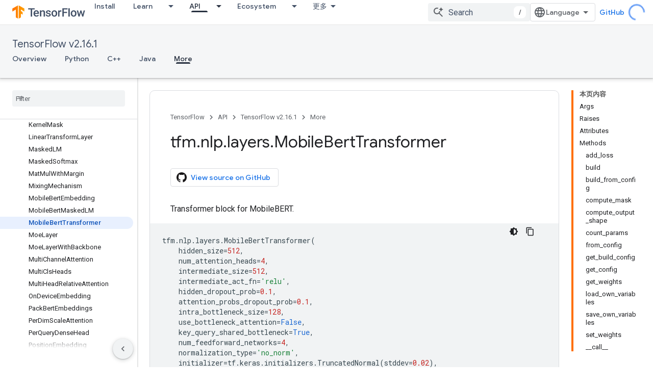

--- FILE ---
content_type: text/html; charset=utf-8
request_url: https://tensorflow.google.cn/api_docs/python/tfm/nlp/layers/MobileBertTransformer
body_size: 51720
content:









<!doctype html>
<html 
      lang="en"
      dir="ltr">
  <head>
    <meta name="google-signin-client-id" content="157101835696-ooapojlodmuabs2do2vuhhnf90bccmoi.apps.googleusercontent.com"><meta name="google-signin-scope"
          content="profile email"><meta property="og:site_name" content="TensorFlow">
    <meta property="og:type" content="website"><meta name="googlebot" content="noindex"><meta name="theme-color" content="#ff6f00"><meta charset="utf-8">
    <meta content="IE=Edge" http-equiv="X-UA-Compatible">
    <meta name="viewport" content="width=device-width, initial-scale=1">
    

    <link rel="manifest" href="/_pwa/tensorflow/manifest.json"
          crossorigin="use-credentials">
    <link rel="preconnect" href="//www.gstatic.cn" crossorigin>
    <link rel="preconnect" href="//fonts.gstatic.cn" crossorigin>
    <link rel="preconnect" href="//fonts.googleapis.cn" crossorigin>
    <link rel="preconnect" href="//apis.google.com" crossorigin>
    <link rel="preconnect" href="//www.google-analytics.com" crossorigin><link rel="stylesheet" href="//fonts.googleapis.cn/css?family=Google+Sans:400,500|Roboto:400,400italic,500,500italic,700,700italic|Roboto+Mono:400,500,700&display=swap">
      <link rel="stylesheet"
            href="//fonts.googleapis.cn/css2?family=Material+Icons&family=Material+Symbols+Outlined&display=block"><link rel="stylesheet" href="https://www.gstatic.cn/devrel-devsite/prod/v3df8aae39978de8281d519c083a1ff09816fe422ab8f1bf9f8e360a62fb9949d/tensorflow/css/app.css">
      <link rel="shortcut icon" href="https://www.gstatic.cn/devrel-devsite/prod/v3df8aae39978de8281d519c083a1ff09816fe422ab8f1bf9f8e360a62fb9949d/tensorflow/images/favicon.png">
    <link rel="apple-touch-icon" href="https://www.gstatic.cn/devrel-devsite/prod/v3df8aae39978de8281d519c083a1ff09816fe422ab8f1bf9f8e360a62fb9949d/tensorflow/images/apple-touch-icon-180x180.png"><link rel="canonical" href="https://tensorflow.google.cn/api_docs/python/tfm/nlp/layers/MobileBertTransformer">
      <link rel="alternate" hreflang="en-cn"
          href="https://tensorflow.google.cn/api_docs/python/tfm/nlp/layers/MobileBertTransformer" /><link rel="alternate" hreflang="x-default" href="https://tensorflow.google.cn/api_docs/python/tfm/nlp/layers/MobileBertTransformer" /><link rel="alternate" hreflang="en"
          href="https://www.tensorflow.org/api_docs/python/tfm/nlp/layers/MobileBertTransformer" /><link rel="alternate" hreflang="x-default" href="https://www.tensorflow.org/api_docs/python/tfm/nlp/layers/MobileBertTransformer" /><title>tfm.nlp.layers.MobileBertTransformer &nbsp;|&nbsp; TensorFlow v2.16.1</title>

<meta property="og:title" content="tfm.nlp.layers.MobileBertTransformer &nbsp;|&nbsp; TensorFlow v2.16.1"><meta name="description" content="Transformer block for MobileBERT.">
  <meta property="og:description" content="Transformer block for MobileBERT."><meta property="og:url" content="https://tensorflow.google.cn/api_docs/python/tfm/nlp/layers/MobileBertTransformer"><meta property="og:locale" content="en"><script type="application/ld+json">
  {
    "@context": "https://schema.org",
    "@type": "BreadcrumbList",
    "itemListElement": [{
      "@type": "ListItem",
      "position": 1,
      "name": "TensorFlow v2.16.1",
      "item": "https://tensorflow.google.cn/api_docs"
    },{
      "@type": "ListItem",
      "position": 2,
      "name": "tfm.nlp.layers.MobileBertTransformer",
      "item": "https://tensorflow.google.cn/api_docs/python/tfm/nlp/layers/MobileBertTransformer"
    }]
  }
  </script>
  

  

  

  

  

  


    
      <link rel="stylesheet" href="/extras.css"></head>
  <body class="color-scheme--light"
        template="page"
        theme="tensorflow-theme"
        type="reference"
        
        
        
        layout="docs"
        
        block-apix
        
        
        
        display-toc
        pending>
  
    <devsite-progress type="indeterminate" id="app-progress"></devsite-progress>
  
  
    <a href="#main-content" class="skip-link button">
      
      Skip to main content
    </a>
    <section class="devsite-wrapper">
      <devsite-cookie-notification-bar></devsite-cookie-notification-bar><devsite-header role="banner">
  
    





















<div class="devsite-header--inner" data-nosnippet>
  <div class="devsite-top-logo-row-wrapper-wrapper">
    <div class="devsite-top-logo-row-wrapper">
      <div class="devsite-top-logo-row">
        <button type="button" id="devsite-hamburger-menu"
          class="devsite-header-icon-button button-flat material-icons gc-analytics-event"
          data-category="Site-Wide Custom Events"
          data-label="Navigation menu button"
          visually-hidden
          aria-label="Open menu">
        </button>
        
<div class="devsite-product-name-wrapper">

  <a href="/" class="devsite-site-logo-link gc-analytics-event"
   data-category="Site-Wide Custom Events" data-label="Site logo" track-type="globalNav"
   track-name="tensorFlow" track-metadata-position="nav"
   track-metadata-eventDetail="nav">
  
  <picture>
    
    <img src="https://www.gstatic.cn/devrel-devsite/prod/v3df8aae39978de8281d519c083a1ff09816fe422ab8f1bf9f8e360a62fb9949d/tensorflow/images/lockup.svg" class="devsite-site-logo" alt="TensorFlow">
  </picture>
  
</a>



  
  
  <span class="devsite-product-name">
    <ul class="devsite-breadcrumb-list"
  >
  
  <li class="devsite-breadcrumb-item
             ">
    
    
    
      
      
    
  </li>
  
</ul>
  </span>

</div>
        <div class="devsite-top-logo-row-middle">
          <div class="devsite-header-upper-tabs">
            
              
              
  <devsite-tabs class="upper-tabs">

    <nav class="devsite-tabs-wrapper" aria-label="Upper tabs">
      
        
          <tab  >
            
    <a href="https://tensorflow.google.cn/install"
    class="devsite-tabs-content gc-analytics-event "
      track-metadata-eventdetail="https://tensorflow.google.cn/install"
    
       track-type="nav"
       track-metadata-position="nav - install"
       track-metadata-module="primary nav"
       
       
         
           data-category="Site-Wide Custom Events"
         
           data-label="Tab: Install"
         
           track-name="install"
         
       >
    Install
  
    </a>
    
  
          </tab>
        
      
        
          <tab class="devsite-dropdown
    
    
    
    ">
  
    <a href="https://tensorflow.google.cn/learn"
    class="devsite-tabs-content gc-analytics-event "
      track-metadata-eventdetail="https://tensorflow.google.cn/learn"
    
       track-type="nav"
       track-metadata-position="nav - learn"
       track-metadata-module="primary nav"
       
       
         
           data-category="Site-Wide Custom Events"
         
           data-label="Tab: Learn"
         
           track-name="learn"
         
       >
    Learn
  
    </a>
    
      <button
         aria-haspopup="menu"
         aria-expanded="false"
         aria-label="Dropdown menu for Learn"
         track-type="nav"
         track-metadata-eventdetail="https://tensorflow.google.cn/learn"
         track-metadata-position="nav - learn"
         track-metadata-module="primary nav"
         
          
            data-category="Site-Wide Custom Events"
          
            data-label="Tab: Learn"
          
            track-name="learn"
          
        
         class="devsite-tabs-dropdown-toggle devsite-icon devsite-icon-arrow-drop-down"></button>
    
  
  <div class="devsite-tabs-dropdown" role="menu" aria-label="submenu" hidden>
    
    <div class="devsite-tabs-dropdown-content">
      
        <div class="devsite-tabs-dropdown-column
                    tfo-menu-column-learn">
          
            <ul class="devsite-tabs-dropdown-section
                       ">
              
              
              
                <li class="devsite-nav-item">
                  <a href="https://tensorflow.google.cn/learn"
                    
                     track-type="nav"
                     track-metadata-eventdetail="https://tensorflow.google.cn/learn"
                     track-metadata-position="nav - learn"
                     track-metadata-module="tertiary nav"
                     
                     tooltip
                  >
                    
                    <div class="devsite-nav-item-title">
                      Introduction
                    </div>
                    
                    <div class="devsite-nav-item-description">
                      New to TensorFlow?
                    </div>
                    
                  </a>
                </li>
              
                <li class="devsite-nav-item">
                  <a href="https://tensorflow.google.cn/tutorials"
                    
                     track-type="nav"
                     track-metadata-eventdetail="https://tensorflow.google.cn/tutorials"
                     track-metadata-position="nav - learn"
                     track-metadata-module="tertiary nav"
                     
                     tooltip
                  >
                    
                    <div class="devsite-nav-item-title">
                      Tutorials
                    </div>
                    
                    <div class="devsite-nav-item-description">
                      Learn how to use TensorFlow with end-to-end examples
                    </div>
                    
                  </a>
                </li>
              
                <li class="devsite-nav-item">
                  <a href="https://tensorflow.google.cn/guide"
                    
                     track-type="nav"
                     track-metadata-eventdetail="https://tensorflow.google.cn/guide"
                     track-metadata-position="nav - learn"
                     track-metadata-module="tertiary nav"
                     
                     tooltip
                  >
                    
                    <div class="devsite-nav-item-title">
                      Guide
                    </div>
                    
                    <div class="devsite-nav-item-description">
                      Learn framework concepts and components
                    </div>
                    
                  </a>
                </li>
              
                <li class="devsite-nav-item">
                  <a href="https://tensorflow.google.cn/resources/learn-ml"
                    
                     track-type="nav"
                     track-metadata-eventdetail="https://tensorflow.google.cn/resources/learn-ml"
                     track-metadata-position="nav - learn"
                     track-metadata-module="tertiary nav"
                     
                     tooltip
                  >
                    
                    <div class="devsite-nav-item-title">
                      Learn ML
                    </div>
                    
                    <div class="devsite-nav-item-description">
                      Educational resources to master your path with TensorFlow
                    </div>
                    
                  </a>
                </li>
              
            </ul>
          
        </div>
      
    </div>
  </div>
</tab>
        
      
        
          <tab class="devsite-dropdown
    
    devsite-active
    
    ">
  
    <a href="https://tensorflow.google.cn/api"
    class="devsite-tabs-content gc-analytics-event "
      track-metadata-eventdetail="https://tensorflow.google.cn/api"
    
       track-type="nav"
       track-metadata-position="nav - api"
       track-metadata-module="primary nav"
       aria-label="API, selected" 
       
         
           data-category="Site-Wide Custom Events"
         
           data-label="Tab: API"
         
           track-name="api"
         
       >
    API
  
    </a>
    
      <button
         aria-haspopup="menu"
         aria-expanded="false"
         aria-label="Dropdown menu for API"
         track-type="nav"
         track-metadata-eventdetail="https://tensorflow.google.cn/api"
         track-metadata-position="nav - api"
         track-metadata-module="primary nav"
         
          
            data-category="Site-Wide Custom Events"
          
            data-label="Tab: API"
          
            track-name="api"
          
        
         class="devsite-tabs-dropdown-toggle devsite-icon devsite-icon-arrow-drop-down"></button>
    
  
  <div class="devsite-tabs-dropdown" role="menu" aria-label="submenu" hidden>
    
    <div class="devsite-tabs-dropdown-content">
      
        <div class="devsite-tabs-dropdown-column
                    ">
          
            <ul class="devsite-tabs-dropdown-section
                       ">
              
              
              
                <li class="devsite-nav-item">
                  <a href="https://tensorflow.google.cn/api/stable"
                    
                     track-type="nav"
                     track-metadata-eventdetail="https://tensorflow.google.cn/api/stable"
                     track-metadata-position="nav - api"
                     track-metadata-module="tertiary nav"
                     
                     tooltip
                  >
                    
                    <div class="devsite-nav-item-title">
                      TensorFlow (v2.16.1)
                    </div>
                    
                  </a>
                </li>
              
                <li class="devsite-nav-item">
                  <a href="https://tensorflow.google.cn/versions"
                    
                     track-type="nav"
                     track-metadata-eventdetail="https://tensorflow.google.cn/versions"
                     track-metadata-position="nav - api"
                     track-metadata-module="tertiary nav"
                     
                     tooltip
                  >
                    
                    <div class="devsite-nav-item-title">
                      Versions…
                    </div>
                    
                  </a>
                </li>
              
            </ul>
          
        </div>
      
        <div class="devsite-tabs-dropdown-column
                    ">
          
            <ul class="devsite-tabs-dropdown-section
                       ">
              
              
              
                <li class="devsite-nav-item">
                  <a href="https://js.tensorflow.org/api/latest/"
                    
                     track-type="nav"
                     track-metadata-eventdetail="https://js.tensorflow.org/api/latest/"
                     track-metadata-position="nav - api"
                     track-metadata-module="tertiary nav"
                     
                     tooltip
                  >
                    
                    <div class="devsite-nav-item-title">
                      TensorFlow.js
                    </div>
                    
                  </a>
                </li>
              
                <li class="devsite-nav-item">
                  <a href="https://tensorflow.google.cn/lite/api_docs"
                    
                     track-type="nav"
                     track-metadata-eventdetail="https://tensorflow.google.cn/lite/api_docs"
                     track-metadata-position="nav - api"
                     track-metadata-module="tertiary nav"
                     
                     tooltip
                  >
                    
                    <div class="devsite-nav-item-title">
                      TensorFlow Lite
                    </div>
                    
                  </a>
                </li>
              
                <li class="devsite-nav-item">
                  <a href="https://tensorflow.google.cn/tfx/api_docs"
                    
                     track-type="nav"
                     track-metadata-eventdetail="https://tensorflow.google.cn/tfx/api_docs"
                     track-metadata-position="nav - api"
                     track-metadata-module="tertiary nav"
                     
                     tooltip
                  >
                    
                    <div class="devsite-nav-item-title">
                      TFX
                    </div>
                    
                  </a>
                </li>
              
            </ul>
          
        </div>
      
    </div>
  </div>
</tab>
        
      
        
          <tab class="devsite-dropdown
    
    
    
    ">
  
    <a href="https://tensorflow.google.cn/resources/models-datasets"
    class="devsite-tabs-content gc-analytics-event "
      track-metadata-eventdetail="https://tensorflow.google.cn/resources/models-datasets"
    
       track-type="nav"
       track-metadata-position="nav - ecosystem"
       track-metadata-module="primary nav"
       
       
         
           data-category="Site-Wide Custom Events"
         
           data-label="Tab: Ecosystem"
         
           track-name="ecosystem"
         
       >
    Ecosystem
  
    </a>
    
      <button
         aria-haspopup="menu"
         aria-expanded="false"
         aria-label="Dropdown menu for Ecosystem"
         track-type="nav"
         track-metadata-eventdetail="https://tensorflow.google.cn/resources/models-datasets"
         track-metadata-position="nav - ecosystem"
         track-metadata-module="primary nav"
         
          
            data-category="Site-Wide Custom Events"
          
            data-label="Tab: Ecosystem"
          
            track-name="ecosystem"
          
        
         class="devsite-tabs-dropdown-toggle devsite-icon devsite-icon-arrow-drop-down"></button>
    
  
  <div class="devsite-tabs-dropdown" role="menu" aria-label="submenu" hidden>
    
    <div class="devsite-tabs-dropdown-content">
      
        <div class="devsite-tabs-dropdown-column
                    ">
          
            <ul class="devsite-tabs-dropdown-section
                       ">
              
                <li class="devsite-nav-title" role="heading" tooltip>LIBRARIES</li>
              
              
              
                <li class="devsite-nav-item">
                  <a href="https://tensorflow.google.cn/js"
                    
                     track-type="nav"
                     track-metadata-eventdetail="https://tensorflow.google.cn/js"
                     track-metadata-position="nav - ecosystem"
                     track-metadata-module="tertiary nav"
                     
                       track-metadata-module_headline="libraries"
                     
                     tooltip
                  >
                    
                    <div class="devsite-nav-item-title">
                      TensorFlow.js
                    </div>
                    
                    <div class="devsite-nav-item-description">
                      Develop web ML applications in JavaScript
                    </div>
                    
                  </a>
                </li>
              
                <li class="devsite-nav-item">
                  <a href="https://tensorflow.google.cn/lite"
                    
                     track-type="nav"
                     track-metadata-eventdetail="https://tensorflow.google.cn/lite"
                     track-metadata-position="nav - ecosystem"
                     track-metadata-module="tertiary nav"
                     
                       track-metadata-module_headline="libraries"
                     
                     tooltip
                  >
                    
                    <div class="devsite-nav-item-title">
                      TensorFlow Lite
                    </div>
                    
                    <div class="devsite-nav-item-description">
                      Deploy ML on mobile, microcontrollers and other edge devices
                    </div>
                    
                  </a>
                </li>
              
                <li class="devsite-nav-item">
                  <a href="https://tensorflow.google.cn/tfx"
                    
                     track-type="nav"
                     track-metadata-eventdetail="https://tensorflow.google.cn/tfx"
                     track-metadata-position="nav - ecosystem"
                     track-metadata-module="tertiary nav"
                     
                       track-metadata-module_headline="libraries"
                     
                     tooltip
                  >
                    
                    <div class="devsite-nav-item-title">
                      TFX
                    </div>
                    
                    <div class="devsite-nav-item-description">
                      Build production ML pipelines
                    </div>
                    
                  </a>
                </li>
              
                <li class="devsite-nav-item">
                  <a href="https://tensorflow.google.cn/resources/libraries-extensions"
                    
                     track-type="nav"
                     track-metadata-eventdetail="https://tensorflow.google.cn/resources/libraries-extensions"
                     track-metadata-position="nav - ecosystem"
                     track-metadata-module="tertiary nav"
                     
                       track-metadata-module_headline="libraries"
                     
                     tooltip
                  >
                    
                    <div class="devsite-nav-item-title">
                      All libraries
                    </div>
                    
                    <div class="devsite-nav-item-description">
                      Create advanced models and extend TensorFlow
                    </div>
                    
                  </a>
                </li>
              
            </ul>
          
        </div>
      
        <div class="devsite-tabs-dropdown-column
                    ">
          
            <ul class="devsite-tabs-dropdown-section
                       ">
              
                <li class="devsite-nav-title" role="heading" tooltip>RESOURCES</li>
              
              
              
                <li class="devsite-nav-item">
                  <a href="https://tensorflow.google.cn/resources/models-datasets"
                    
                     track-type="nav"
                     track-metadata-eventdetail="https://tensorflow.google.cn/resources/models-datasets"
                     track-metadata-position="nav - ecosystem"
                     track-metadata-module="tertiary nav"
                     
                       track-metadata-module_headline="resources"
                     
                     tooltip
                  >
                    
                    <div class="devsite-nav-item-title">
                      Models & datasets
                    </div>
                    
                    <div class="devsite-nav-item-description">
                      Pre-trained models and datasets built by Google and the community
                    </div>
                    
                  </a>
                </li>
              
                <li class="devsite-nav-item">
                  <a href="https://tensorflow.google.cn/resources/tools"
                    
                     track-type="nav"
                     track-metadata-eventdetail="https://tensorflow.google.cn/resources/tools"
                     track-metadata-position="nav - ecosystem"
                     track-metadata-module="tertiary nav"
                     
                       track-metadata-module_headline="resources"
                     
                     tooltip
                  >
                    
                    <div class="devsite-nav-item-title">
                      Tools
                    </div>
                    
                    <div class="devsite-nav-item-description">
                      Tools to support and accelerate TensorFlow workflows
                    </div>
                    
                  </a>
                </li>
              
                <li class="devsite-nav-item">
                  <a href="https://tensorflow.google.cn/responsible_ai"
                    
                     track-type="nav"
                     track-metadata-eventdetail="https://tensorflow.google.cn/responsible_ai"
                     track-metadata-position="nav - ecosystem"
                     track-metadata-module="tertiary nav"
                     
                       track-metadata-module_headline="resources"
                     
                     tooltip
                  >
                    
                    <div class="devsite-nav-item-title">
                      Responsible AI
                    </div>
                    
                    <div class="devsite-nav-item-description">
                      Resources for every stage of the ML workflow
                    </div>
                    
                  </a>
                </li>
              
                <li class="devsite-nav-item">
                  <a href="https://tensorflow.google.cn/resources/recommendation-systems"
                    
                     track-type="nav"
                     track-metadata-eventdetail="https://tensorflow.google.cn/resources/recommendation-systems"
                     track-metadata-position="nav - ecosystem"
                     track-metadata-module="tertiary nav"
                     
                       track-metadata-module_headline="resources"
                     
                     tooltip
                  >
                    
                    <div class="devsite-nav-item-title">
                      Recommendation systems
                    </div>
                    
                    <div class="devsite-nav-item-description">
                      Build recommendation systems with open source tools
                    </div>
                    
                  </a>
                </li>
              
            </ul>
          
        </div>
      
    </div>
  </div>
</tab>
        
      
        
          <tab class="devsite-dropdown
    
    
    
    ">
  
    <a href="https://tensorflow.google.cn/community"
    class="devsite-tabs-content gc-analytics-event "
      track-metadata-eventdetail="https://tensorflow.google.cn/community"
    
       track-type="nav"
       track-metadata-position="nav - community"
       track-metadata-module="primary nav"
       
       
         
           data-category="Site-Wide Custom Events"
         
           data-label="Tab: Community"
         
           track-name="community"
         
       >
    Community
  
    </a>
    
      <button
         aria-haspopup="menu"
         aria-expanded="false"
         aria-label="Dropdown menu for Community"
         track-type="nav"
         track-metadata-eventdetail="https://tensorflow.google.cn/community"
         track-metadata-position="nav - community"
         track-metadata-module="primary nav"
         
          
            data-category="Site-Wide Custom Events"
          
            data-label="Tab: Community"
          
            track-name="community"
          
        
         class="devsite-tabs-dropdown-toggle devsite-icon devsite-icon-arrow-drop-down"></button>
    
  
  <div class="devsite-tabs-dropdown" role="menu" aria-label="submenu" hidden>
    
    <div class="devsite-tabs-dropdown-content">
      
        <div class="devsite-tabs-dropdown-column
                    ">
          
            <ul class="devsite-tabs-dropdown-section
                       ">
              
              
              
                <li class="devsite-nav-item">
                  <a href="https://tensorflow.google.cn/community/groups"
                    
                     track-type="nav"
                     track-metadata-eventdetail="https://tensorflow.google.cn/community/groups"
                     track-metadata-position="nav - community"
                     track-metadata-module="tertiary nav"
                     
                     tooltip
                  >
                    
                    <div class="devsite-nav-item-title">
                      Groups
                    </div>
                    
                    <div class="devsite-nav-item-description">
                      User groups, interest groups and mailing lists
                    </div>
                    
                  </a>
                </li>
              
                <li class="devsite-nav-item">
                  <a href="https://tensorflow.google.cn/community/contribute"
                    
                     track-type="nav"
                     track-metadata-eventdetail="https://tensorflow.google.cn/community/contribute"
                     track-metadata-position="nav - community"
                     track-metadata-module="tertiary nav"
                     
                     tooltip
                  >
                    
                    <div class="devsite-nav-item-title">
                      Contribute
                    </div>
                    
                    <div class="devsite-nav-item-description">
                      Guide for contributing to code and documentation
                    </div>
                    
                  </a>
                </li>
              
                <li class="devsite-nav-item">
                  <a href="https://blog.tensorflow.org/"
                    
                     track-type="nav"
                     track-metadata-eventdetail="https://blog.tensorflow.org/"
                     track-metadata-position="nav - community"
                     track-metadata-module="tertiary nav"
                     
                     tooltip
                  >
                    
                    <div class="devsite-nav-item-title">
                      Blog
                    </div>
                    
                    <div class="devsite-nav-item-description">
                      Stay up to date with all things TensorFlow
                    </div>
                    
                  </a>
                </li>
              
                <li class="devsite-nav-item">
                  <a href="https://discuss.tensorflow.org"
                    
                     track-type="nav"
                     track-metadata-eventdetail="https://discuss.tensorflow.org"
                     track-metadata-position="nav - community"
                     track-metadata-module="tertiary nav"
                     
                     tooltip
                  >
                    
                    <div class="devsite-nav-item-title">
                      Forum
                    </div>
                    
                    <div class="devsite-nav-item-description">
                      Discussion platform for the TensorFlow community
                    </div>
                    
                  </a>
                </li>
              
            </ul>
          
        </div>
      
    </div>
  </div>
</tab>
        
      
        
          <tab class="devsite-dropdown
    
    
    
    ">
  
    <a href="https://tensorflow.google.cn/about"
    class="devsite-tabs-content gc-analytics-event "
      track-metadata-eventdetail="https://tensorflow.google.cn/about"
    
       track-type="nav"
       track-metadata-position="nav - why tensorflow"
       track-metadata-module="primary nav"
       
       
         
           data-category="Site-Wide Custom Events"
         
           data-label="Tab: Why TensorFlow"
         
           track-name="why tensorflow"
         
       >
    Why TensorFlow
  
    </a>
    
      <button
         aria-haspopup="menu"
         aria-expanded="false"
         aria-label="Dropdown menu for Why TensorFlow"
         track-type="nav"
         track-metadata-eventdetail="https://tensorflow.google.cn/about"
         track-metadata-position="nav - why tensorflow"
         track-metadata-module="primary nav"
         
          
            data-category="Site-Wide Custom Events"
          
            data-label="Tab: Why TensorFlow"
          
            track-name="why tensorflow"
          
        
         class="devsite-tabs-dropdown-toggle devsite-icon devsite-icon-arrow-drop-down"></button>
    
  
  <div class="devsite-tabs-dropdown" role="menu" aria-label="submenu" hidden>
    
    <div class="devsite-tabs-dropdown-content">
      
        <div class="devsite-tabs-dropdown-column
                    ">
          
            <ul class="devsite-tabs-dropdown-section
                       ">
              
              
              
                <li class="devsite-nav-item">
                  <a href="https://tensorflow.google.cn/about"
                    
                     track-type="nav"
                     track-metadata-eventdetail="https://tensorflow.google.cn/about"
                     track-metadata-position="nav - why tensorflow"
                     track-metadata-module="tertiary nav"
                     
                     tooltip
                  >
                    
                    <div class="devsite-nav-item-title">
                      About
                    </div>
                    
                  </a>
                </li>
              
                <li class="devsite-nav-item">
                  <a href="https://tensorflow.google.cn/about/case-studies"
                    
                     track-type="nav"
                     track-metadata-eventdetail="https://tensorflow.google.cn/about/case-studies"
                     track-metadata-position="nav - why tensorflow"
                     track-metadata-module="tertiary nav"
                     
                     tooltip
                  >
                    
                    <div class="devsite-nav-item-title">
                      Case studies
                    </div>
                    
                  </a>
                </li>
              
            </ul>
          
        </div>
      
    </div>
  </div>
</tab>
        
      
    </nav>

  </devsite-tabs>

            
           </div>
          
<devsite-search
    
    
    enable-suggestions
      
    
    enable-search-summaries
    project-name="TensorFlow v2.16.1"
    tenant-name="TensorFlow"
    
    
    
    
    
    >
  <form class="devsite-search-form" action="https://tensorflow.google.cn/s/results" method="GET">
    <div class="devsite-search-container">
      <button type="button"
              search-open
              class="devsite-search-button devsite-header-icon-button button-flat material-icons"
              
              aria-label="Open search"></button>
      <div class="devsite-searchbox">
        <input
          aria-activedescendant=""
          aria-autocomplete="list"
          
          aria-label="Search"
          aria-expanded="false"
          aria-haspopup="listbox"
          autocomplete="off"
          class="devsite-search-field devsite-search-query"
          name="q"
          
          placeholder="Search"
          role="combobox"
          type="text"
          value=""
          >
          <div class="devsite-search-image material-icons" aria-hidden="true">
            
              <svg class="devsite-search-ai-image" width="24" height="24" viewBox="0 0 24 24" fill="none" xmlns="http://www.w3.org/2000/svg">
                  <g clip-path="url(#clip0_6641_386)">
                    <path d="M19.6 21L13.3 14.7C12.8 15.1 12.225 15.4167 11.575 15.65C10.925 15.8833 10.2333 16 9.5 16C7.68333 16 6.14167 15.375 4.875 14.125C3.625 12.8583 3 11.3167 3 9.5C3 7.68333 3.625 6.15 4.875 4.9C6.14167 3.63333 7.68333 3 9.5 3C10.0167 3 10.5167 3.05833 11 3.175C11.4833 3.275 11.9417 3.43333 12.375 3.65L10.825 5.2C10.6083 5.13333 10.3917 5.08333 10.175 5.05C9.95833 5.01667 9.73333 5 9.5 5C8.25 5 7.18333 5.44167 6.3 6.325C5.43333 7.19167 5 8.25 5 9.5C5 10.75 5.43333 11.8167 6.3 12.7C7.18333 13.5667 8.25 14 9.5 14C10.6667 14 11.6667 13.625 12.5 12.875C13.35 12.1083 13.8417 11.15 13.975 10H15.975C15.925 10.6333 15.7833 11.2333 15.55 11.8C15.3333 12.3667 15.05 12.8667 14.7 13.3L21 19.6L19.6 21ZM17.5 12C17.5 10.4667 16.9667 9.16667 15.9 8.1C14.8333 7.03333 13.5333 6.5 12 6.5C13.5333 6.5 14.8333 5.96667 15.9 4.9C16.9667 3.83333 17.5 2.53333 17.5 0.999999C17.5 2.53333 18.0333 3.83333 19.1 4.9C20.1667 5.96667 21.4667 6.5 23 6.5C21.4667 6.5 20.1667 7.03333 19.1 8.1C18.0333 9.16667 17.5 10.4667 17.5 12Z" fill="#5F6368"/>
                  </g>
                <defs>
                <clipPath id="clip0_6641_386">
                <rect width="24" height="24" fill="white"/>
                </clipPath>
                </defs>
              </svg>
            
          </div>
          <div class="devsite-search-shortcut-icon-container" aria-hidden="true">
            <kbd class="devsite-search-shortcut-icon">/</kbd>
          </div>
      </div>
    </div>
  </form>
  <button type="button"
          search-close
          class="devsite-search-button devsite-header-icon-button button-flat material-icons"
          
          aria-label="Close search"></button>
</devsite-search>

        </div>

        

          

          

          

          
<devsite-language-selector>
  <ul role="presentation">
    
    
    <li role="presentation">
      <a role="menuitem" lang="en"
        >English</a>
    </li>
    
    <li role="presentation">
      <a role="menuitem" lang="zh_cn"
        >中文 – 简体</a>
    </li>
    
  </ul>
</devsite-language-selector>


          
            <a class="devsite-header-link devsite-top-button button gc-analytics-event "
    href="//github.com/tensorflow"
    data-category="Site-Wide Custom Events"
    data-label="Site header link: GitHub"
    >
  GitHub
</a>
          

        

        
        
        
          <devsite-openid-user id="devsite-user"></devsite-openid-user>
        
      </div>
    </div>
  </div>



  <div class="devsite-collapsible-section
    ">
    <div class="devsite-header-background">
      
        
          <div class="devsite-product-id-row"
           >
            <div class="devsite-product-description-row">
              
                
                <div class="devsite-product-id">
                  
                  
                  
                    <ul class="devsite-breadcrumb-list"
  >
  
  <li class="devsite-breadcrumb-item
             ">
    
    
    
      
        
  <a href="https://tensorflow.google.cn/api_docs"
      
        class="devsite-breadcrumb-link gc-analytics-event"
      
        data-category="Site-Wide Custom Events"
      
        data-label="Lower Header"
      
        data-value="1"
      
        track-type="globalNav"
      
        track-name="breadcrumb"
      
        track-metadata-position="1"
      
        track-metadata-eventdetail="TensorFlow v2.16.1"
      
    >
    
          TensorFlow v2.16.1
        
  </a>
  
      
    
  </li>
  
</ul>
                </div>
                
              
              
            </div>
            
          </div>
          
        
      
      
        <div class="devsite-doc-set-nav-row">
          
          
            
            
  <devsite-tabs class="lower-tabs">

    <nav class="devsite-tabs-wrapper" aria-label="Lower tabs">
      
        
          <tab  >
            
    <a href="https://tensorflow.google.cn/api_docs"
    class="devsite-tabs-content gc-analytics-event "
      track-metadata-eventdetail="https://tensorflow.google.cn/api_docs"
    
       track-type="nav"
       track-metadata-position="nav - overview"
       track-metadata-module="primary nav"
       
       
         
           data-category="Site-Wide Custom Events"
         
           data-label="Tab: Overview"
         
           track-name="overview"
         
       >
    Overview
  
    </a>
    
  
          </tab>
        
      
        
          <tab  >
            
    <a href="https://tensorflow.google.cn/api_docs/python/tf"
    class="devsite-tabs-content gc-analytics-event "
      track-metadata-eventdetail="https://tensorflow.google.cn/api_docs/python/tf"
    
       track-type="nav"
       track-metadata-position="nav - python"
       track-metadata-module="primary nav"
       
       
         
           data-category="Site-Wide Custom Events"
         
           data-label="Tab: Python"
         
           track-name="python"
         
       >
    Python
  
    </a>
    
  
          </tab>
        
      
        
          <tab  >
            
    <a href="https://tensorflow.google.cn/api_docs/cc"
    class="devsite-tabs-content gc-analytics-event "
      track-metadata-eventdetail="https://tensorflow.google.cn/api_docs/cc"
    
       track-type="nav"
       track-metadata-position="nav - c++"
       track-metadata-module="primary nav"
       
       
         
           data-category="Site-Wide Custom Events"
         
           data-label="Tab: C++"
         
           track-name="c++"
         
       >
    C++
  
    </a>
    
  
          </tab>
        
      
        
          <tab  >
            
    <a href="https://tensorflow.google.cn/api_docs/java/org/tensorflow/package-summary"
    class="devsite-tabs-content gc-analytics-event "
      track-metadata-eventdetail="https://tensorflow.google.cn/api_docs/java/org/tensorflow/package-summary"
    
       track-type="nav"
       track-metadata-position="nav - java"
       track-metadata-module="primary nav"
       
       
         
           data-category="Site-Wide Custom Events"
         
           data-label="Tab: Java"
         
           track-name="java"
         
       >
    Java
  
    </a>
    
  
          </tab>
        
      
        
          <tab  class="devsite-active">
            
    <a href="https://tensorflow.google.cn/api_docs/more"
    class="devsite-tabs-content gc-analytics-event "
      track-metadata-eventdetail="https://tensorflow.google.cn/api_docs/more"
    
       track-type="nav"
       track-metadata-position="nav - more"
       track-metadata-module="primary nav"
       aria-label="More, selected" 
       
         
           data-category="Site-Wide Custom Events"
         
           data-label="Tab: More"
         
           track-name="more"
         
       >
    More
  
    </a>
    
  
          </tab>
        
      
    </nav>

  </devsite-tabs>

          
          
        </div>
      
    </div>
  </div>

</div>



  

  
</devsite-header>
      <devsite-book-nav scrollbars >
        
          





















<div class="devsite-book-nav-filter"
     >
  <span class="filter-list-icon material-icons" aria-hidden="true"></span>
  <input type="text"
         placeholder="Filter"
         
         aria-label="Type to filter"
         role="searchbox">
  
  <span class="filter-clear-button hidden"
        data-title="Clear filter"
        aria-label="Clear filter"
        role="button"
        tabindex="0"></span>
</div>

<nav class="devsite-book-nav devsite-nav nocontent"
     aria-label="Side menu">
  <div class="devsite-mobile-header">
    <button type="button"
            id="devsite-close-nav"
            class="devsite-header-icon-button button-flat material-icons gc-analytics-event"
            data-category="Site-Wide Custom Events"
            data-label="Close navigation"
            aria-label="Close navigation">
    </button>
    <div class="devsite-product-name-wrapper">

  <a href="/" class="devsite-site-logo-link gc-analytics-event"
   data-category="Site-Wide Custom Events" data-label="Site logo" track-type="globalNav"
   track-name="tensorFlow" track-metadata-position="nav"
   track-metadata-eventDetail="nav">
  
  <picture>
    
    <img src="https://www.gstatic.cn/devrel-devsite/prod/v3df8aae39978de8281d519c083a1ff09816fe422ab8f1bf9f8e360a62fb9949d/tensorflow/images/lockup.svg" class="devsite-site-logo" alt="TensorFlow">
  </picture>
  
</a>


  
      <span class="devsite-product-name">
        
        
        <ul class="devsite-breadcrumb-list"
  >
  
  <li class="devsite-breadcrumb-item
             ">
    
    
    
      
      
    
  </li>
  
</ul>
      </span>
    

</div>
  </div>

  <div class="devsite-book-nav-wrapper">
    <div class="devsite-mobile-nav-top">
      
        <ul class="devsite-nav-list">
          
            <li class="devsite-nav-item">
              
  
  <a href="/install"
    
       class="devsite-nav-title gc-analytics-event
              
              "
    

    
      
        data-category="Site-Wide Custom Events"
      
        data-label="Tab: Install"
      
        track-name="install"
      
    
     data-category="Site-Wide Custom Events"
     data-label="Responsive Tab: Install"
     track-type="globalNav"
     track-metadata-eventDetail="globalMenu"
     track-metadata-position="nav">
  
    <span class="devsite-nav-text" tooltip >
      Install
   </span>
    
  
  </a>
  

  
              
            </li>
          
            <li class="devsite-nav-item">
              
  
  <a href="/learn"
    
       class="devsite-nav-title gc-analytics-event
              
              "
    

    
      
        data-category="Site-Wide Custom Events"
      
        data-label="Tab: Learn"
      
        track-name="learn"
      
    
     data-category="Site-Wide Custom Events"
     data-label="Responsive Tab: Learn"
     track-type="globalNav"
     track-metadata-eventDetail="globalMenu"
     track-metadata-position="nav">
  
    <span class="devsite-nav-text" tooltip >
      Learn
   </span>
    
  
  </a>
  

  
    <ul class="devsite-nav-responsive-tabs devsite-nav-has-menu
               ">
      
<li class="devsite-nav-item">

  
  <span
    
       class="devsite-nav-title"
       tooltip
    
    
      
        data-category="Site-Wide Custom Events"
      
        data-label="Tab: Learn"
      
        track-name="learn"
      
    >
  
    <span class="devsite-nav-text" tooltip menu="Learn">
      More
   </span>
    
    <span class="devsite-nav-icon material-icons" data-icon="forward"
          menu="Learn">
    </span>
    
  
  </span>
  

</li>

    </ul>
  
              
            </li>
          
            <li class="devsite-nav-item">
              
  
  <a href="/api"
    
       class="devsite-nav-title gc-analytics-event
              
              devsite-nav-active"
    

    
      
        data-category="Site-Wide Custom Events"
      
        data-label="Tab: API"
      
        track-name="api"
      
    
     data-category="Site-Wide Custom Events"
     data-label="Responsive Tab: API"
     track-type="globalNav"
     track-metadata-eventDetail="globalMenu"
     track-metadata-position="nav">
  
    <span class="devsite-nav-text" tooltip >
      API
   </span>
    
  
  </a>
  

  
    <ul class="devsite-nav-responsive-tabs devsite-nav-has-menu
               ">
      
<li class="devsite-nav-item">

  
  <span
    
       class="devsite-nav-title"
       tooltip
    
    
      
        data-category="Site-Wide Custom Events"
      
        data-label="Tab: API"
      
        track-name="api"
      
    >
  
    <span class="devsite-nav-text" tooltip menu="API">
      More
   </span>
    
    <span class="devsite-nav-icon material-icons" data-icon="forward"
          menu="API">
    </span>
    
  
  </span>
  

</li>

    </ul>
  
              
                <ul class="devsite-nav-responsive-tabs">
                  
                    
                    
                    
                    <li class="devsite-nav-item">
                      
  
  <a href="/api_docs"
    
       class="devsite-nav-title gc-analytics-event
              
              "
    

    
      
        data-category="Site-Wide Custom Events"
      
        data-label="Tab: Overview"
      
        track-name="overview"
      
    
     data-category="Site-Wide Custom Events"
     data-label="Responsive Tab: Overview"
     track-type="globalNav"
     track-metadata-eventDetail="globalMenu"
     track-metadata-position="nav">
  
    <span class="devsite-nav-text" tooltip >
      Overview
   </span>
    
  
  </a>
  

  
                    </li>
                  
                    
                    
                    
                    <li class="devsite-nav-item">
                      
  
  <a href="/api_docs/python/tf"
    
       class="devsite-nav-title gc-analytics-event
              
              "
    

    
      
        data-category="Site-Wide Custom Events"
      
        data-label="Tab: Python"
      
        track-name="python"
      
    
     data-category="Site-Wide Custom Events"
     data-label="Responsive Tab: Python"
     track-type="globalNav"
     track-metadata-eventDetail="globalMenu"
     track-metadata-position="nav">
  
    <span class="devsite-nav-text" tooltip >
      Python
   </span>
    
  
  </a>
  

  
                    </li>
                  
                    
                    
                    
                    <li class="devsite-nav-item">
                      
  
  <a href="/api_docs/cc"
    
       class="devsite-nav-title gc-analytics-event
              
              "
    

    
      
        data-category="Site-Wide Custom Events"
      
        data-label="Tab: C++"
      
        track-name="c++"
      
    
     data-category="Site-Wide Custom Events"
     data-label="Responsive Tab: C++"
     track-type="globalNav"
     track-metadata-eventDetail="globalMenu"
     track-metadata-position="nav">
  
    <span class="devsite-nav-text" tooltip >
      C++
   </span>
    
  
  </a>
  

  
                    </li>
                  
                    
                    
                    
                    <li class="devsite-nav-item">
                      
  
  <a href="/api_docs/java/org/tensorflow/package-summary"
    
       class="devsite-nav-title gc-analytics-event
              
              "
    

    
      
        data-category="Site-Wide Custom Events"
      
        data-label="Tab: Java"
      
        track-name="java"
      
    
     data-category="Site-Wide Custom Events"
     data-label="Responsive Tab: Java"
     track-type="globalNav"
     track-metadata-eventDetail="globalMenu"
     track-metadata-position="nav">
  
    <span class="devsite-nav-text" tooltip >
      Java
   </span>
    
  
  </a>
  

  
                    </li>
                  
                    
                    
                    
                    <li class="devsite-nav-item">
                      
  
  <a href="/api_docs/more"
    
       class="devsite-nav-title gc-analytics-event
              
              devsite-nav-active"
    

    
      
        data-category="Site-Wide Custom Events"
      
        data-label="Tab: More"
      
        track-name="more"
      
    
     data-category="Site-Wide Custom Events"
     data-label="Responsive Tab: More"
     track-type="globalNav"
     track-metadata-eventDetail="globalMenu"
     track-metadata-position="nav">
  
    <span class="devsite-nav-text" tooltip menu="_book">
      More
   </span>
    
  
  </a>
  

  
                    </li>
                  
                </ul>
              
            </li>
          
            <li class="devsite-nav-item">
              
  
  <a href="/resources/models-datasets"
    
       class="devsite-nav-title gc-analytics-event
              
              "
    

    
      
        data-category="Site-Wide Custom Events"
      
        data-label="Tab: Ecosystem"
      
        track-name="ecosystem"
      
    
     data-category="Site-Wide Custom Events"
     data-label="Responsive Tab: Ecosystem"
     track-type="globalNav"
     track-metadata-eventDetail="globalMenu"
     track-metadata-position="nav">
  
    <span class="devsite-nav-text" tooltip >
      Ecosystem
   </span>
    
  
  </a>
  

  
    <ul class="devsite-nav-responsive-tabs devsite-nav-has-menu
               ">
      
<li class="devsite-nav-item">

  
  <span
    
       class="devsite-nav-title"
       tooltip
    
    
      
        data-category="Site-Wide Custom Events"
      
        data-label="Tab: Ecosystem"
      
        track-name="ecosystem"
      
    >
  
    <span class="devsite-nav-text" tooltip menu="Ecosystem">
      More
   </span>
    
    <span class="devsite-nav-icon material-icons" data-icon="forward"
          menu="Ecosystem">
    </span>
    
  
  </span>
  

</li>

    </ul>
  
              
            </li>
          
            <li class="devsite-nav-item">
              
  
  <a href="/community"
    
       class="devsite-nav-title gc-analytics-event
              
              "
    

    
      
        data-category="Site-Wide Custom Events"
      
        data-label="Tab: Community"
      
        track-name="community"
      
    
     data-category="Site-Wide Custom Events"
     data-label="Responsive Tab: Community"
     track-type="globalNav"
     track-metadata-eventDetail="globalMenu"
     track-metadata-position="nav">
  
    <span class="devsite-nav-text" tooltip >
      Community
   </span>
    
  
  </a>
  

  
    <ul class="devsite-nav-responsive-tabs devsite-nav-has-menu
               ">
      
<li class="devsite-nav-item">

  
  <span
    
       class="devsite-nav-title"
       tooltip
    
    
      
        data-category="Site-Wide Custom Events"
      
        data-label="Tab: Community"
      
        track-name="community"
      
    >
  
    <span class="devsite-nav-text" tooltip menu="Community">
      More
   </span>
    
    <span class="devsite-nav-icon material-icons" data-icon="forward"
          menu="Community">
    </span>
    
  
  </span>
  

</li>

    </ul>
  
              
            </li>
          
            <li class="devsite-nav-item">
              
  
  <a href="/about"
    
       class="devsite-nav-title gc-analytics-event
              
              "
    

    
      
        data-category="Site-Wide Custom Events"
      
        data-label="Tab: Why TensorFlow"
      
        track-name="why tensorflow"
      
    
     data-category="Site-Wide Custom Events"
     data-label="Responsive Tab: Why TensorFlow"
     track-type="globalNav"
     track-metadata-eventDetail="globalMenu"
     track-metadata-position="nav">
  
    <span class="devsite-nav-text" tooltip >
      Why TensorFlow
   </span>
    
  
  </a>
  

  
    <ul class="devsite-nav-responsive-tabs devsite-nav-has-menu
               ">
      
<li class="devsite-nav-item">

  
  <span
    
       class="devsite-nav-title"
       tooltip
    
    
      
        data-category="Site-Wide Custom Events"
      
        data-label="Tab: Why TensorFlow"
      
        track-name="why tensorflow"
      
    >
  
    <span class="devsite-nav-text" tooltip menu="Why TensorFlow">
      More
   </span>
    
    <span class="devsite-nav-icon material-icons" data-icon="forward"
          menu="Why TensorFlow">
    </span>
    
  
  </span>
  

</li>

    </ul>
  
              
            </li>
          
          
    
    
<li class="devsite-nav-item">

  
  <a href="//github.com/tensorflow"
    
       class="devsite-nav-title gc-analytics-event "
    

    
     data-category="Site-Wide Custom Events"
     data-label="Responsive Tab: GitHub"
     track-type="navMenu"
     track-metadata-eventDetail="globalMenu"
     track-metadata-position="nav">
  
    <span class="devsite-nav-text" tooltip >
      GitHub
   </span>
    
  
  </a>
  

</li>

  
          
        </ul>
      
    </div>
    
      <div class="devsite-mobile-nav-bottom">
        
          
          <ul class="devsite-nav-list" menu="_book">
            <li class="devsite-nav-item"><a href="/api_docs/more"
        class="devsite-nav-title gc-analytics-event"
        data-category="Site-Wide Custom Events"
        data-label="Book nav link, pathname: /api_docs/more"
        track-type="bookNav"
        track-name="click"
        track-metadata-eventdetail="/api_docs/more"
      ><span class="devsite-nav-text" tooltip>Overview</span></a></li>

  <li class="devsite-nav-item
           devsite-nav-heading"><div class="devsite-nav-title devsite-nav-title-no-path">
        <span class="devsite-nav-text" tooltip>TensorFlow Models</span>
      </div></li>

  <li class="devsite-nav-item
           devsite-nav-expandable"><div class="devsite-expandable-nav">
      <a class="devsite-nav-toggle" aria-hidden="true"></a><div class="devsite-nav-title devsite-nav-title-no-path" tabindex="0" role="button">
        <span class="devsite-nav-text" tooltip>tfm</span>
      </div><ul class="devsite-nav-section"><li class="devsite-nav-item"><a href="/api_docs/python/tfm"
        class="devsite-nav-title gc-analytics-event"
        data-category="Site-Wide Custom Events"
        data-label="Book nav link, pathname: /api_docs/python/tfm"
        track-type="bookNav"
        track-name="click"
        track-metadata-eventdetail="/api_docs/python/tfm"
      ><span class="devsite-nav-text" tooltip>Overview</span></a></li></ul></div></li>

  <li class="devsite-nav-item
           devsite-nav-expandable"><div class="devsite-expandable-nav">
      <a class="devsite-nav-toggle" aria-hidden="true"></a><div class="devsite-nav-title devsite-nav-title-no-path" tabindex="0" role="button">
        <span class="devsite-nav-text" tooltip>tfm.core</span>
      </div><ul class="devsite-nav-section"><li class="devsite-nav-item"><a href="/api_docs/python/tfm/core"
        class="devsite-nav-title gc-analytics-event"
        data-category="Site-Wide Custom Events"
        data-label="Book nav link, pathname: /api_docs/python/tfm/core"
        track-type="bookNav"
        track-name="click"
        track-metadata-eventdetail="/api_docs/python/tfm/core"
      ><span class="devsite-nav-text" tooltip>Overview</span></a></li><li class="devsite-nav-item
           devsite-nav-expandable"><div class="devsite-expandable-nav">
      <a class="devsite-nav-toggle" aria-hidden="true"></a><div class="devsite-nav-title devsite-nav-title-no-path" tabindex="0" role="button">
        <span class="devsite-nav-text" tooltip>actions</span>
      </div><ul class="devsite-nav-section"><li class="devsite-nav-item"><a href="/api_docs/python/tfm/core/actions"
        class="devsite-nav-title gc-analytics-event"
        data-category="Site-Wide Custom Events"
        data-label="Book nav link, pathname: /api_docs/python/tfm/core/actions"
        track-type="bookNav"
        track-name="click"
        track-metadata-eventdetail="/api_docs/python/tfm/core/actions"
      ><span class="devsite-nav-text" tooltip>Overview</span></a></li><li class="devsite-nav-item"><a href="/api_docs/python/tfm/core/actions/EMACheckpointing"
        class="devsite-nav-title gc-analytics-event"
        data-category="Site-Wide Custom Events"
        data-label="Book nav link, pathname: /api_docs/python/tfm/core/actions/EMACheckpointing"
        track-type="bookNav"
        track-name="click"
        track-metadata-eventdetail="/api_docs/python/tfm/core/actions/EMACheckpointing"
      ><span class="devsite-nav-text" tooltip>EMACheckpointing</span></a></li><li class="devsite-nav-item"><a href="/api_docs/python/tfm/core/actions/PruningAction"
        class="devsite-nav-title gc-analytics-event"
        data-category="Site-Wide Custom Events"
        data-label="Book nav link, pathname: /api_docs/python/tfm/core/actions/PruningAction"
        track-type="bookNav"
        track-name="click"
        track-metadata-eventdetail="/api_docs/python/tfm/core/actions/PruningAction"
      ><span class="devsite-nav-text" tooltip>PruningAction</span></a></li><li class="devsite-nav-item"><a href="/api_docs/python/tfm/core/actions/RecoveryAction"
        class="devsite-nav-title gc-analytics-event"
        data-category="Site-Wide Custom Events"
        data-label="Book nav link, pathname: /api_docs/python/tfm/core/actions/RecoveryAction"
        track-type="bookNav"
        track-name="click"
        track-metadata-eventdetail="/api_docs/python/tfm/core/actions/RecoveryAction"
      ><span class="devsite-nav-text" tooltip>RecoveryAction</span></a></li><li class="devsite-nav-item"><a href="/api_docs/python/tfm/core/actions/RecoveryCondition"
        class="devsite-nav-title gc-analytics-event"
        data-category="Site-Wide Custom Events"
        data-label="Book nav link, pathname: /api_docs/python/tfm/core/actions/RecoveryCondition"
        track-type="bookNav"
        track-name="click"
        track-metadata-eventdetail="/api_docs/python/tfm/core/actions/RecoveryCondition"
      ><span class="devsite-nav-text" tooltip>RecoveryCondition</span></a></li><li class="devsite-nav-item"><a href="/api_docs/python/tfm/core/actions/get_eval_actions"
        class="devsite-nav-title gc-analytics-event"
        data-category="Site-Wide Custom Events"
        data-label="Book nav link, pathname: /api_docs/python/tfm/core/actions/get_eval_actions"
        track-type="bookNav"
        track-name="click"
        track-metadata-eventdetail="/api_docs/python/tfm/core/actions/get_eval_actions"
      ><span class="devsite-nav-text" tooltip>get_eval_actions</span></a></li><li class="devsite-nav-item"><a href="/api_docs/python/tfm/core/actions/get_train_actions"
        class="devsite-nav-title gc-analytics-event"
        data-category="Site-Wide Custom Events"
        data-label="Book nav link, pathname: /api_docs/python/tfm/core/actions/get_train_actions"
        track-type="bookNav"
        track-name="click"
        track-metadata-eventdetail="/api_docs/python/tfm/core/actions/get_train_actions"
      ><span class="devsite-nav-text" tooltip>get_train_actions</span></a></li></ul></div></li><li class="devsite-nav-item
           devsite-nav-expandable"><div class="devsite-expandable-nav">
      <a class="devsite-nav-toggle" aria-hidden="true"></a><div class="devsite-nav-title devsite-nav-title-no-path" tabindex="0" role="button">
        <span class="devsite-nav-text" tooltip>base_task</span>
      </div><ul class="devsite-nav-section"><li class="devsite-nav-item"><a href="/api_docs/python/tfm/core/base_task"
        class="devsite-nav-title gc-analytics-event"
        data-category="Site-Wide Custom Events"
        data-label="Book nav link, pathname: /api_docs/python/tfm/core/base_task"
        track-type="bookNav"
        track-name="click"
        track-metadata-eventdetail="/api_docs/python/tfm/core/base_task"
      ><span class="devsite-nav-text" tooltip>Overview</span></a></li><li class="devsite-nav-item"><a href="/api_docs/python/tfm/core/base_task/DifferentialPrivacyConfig"
        class="devsite-nav-title gc-analytics-event"
        data-category="Site-Wide Custom Events"
        data-label="Book nav link, pathname: /api_docs/python/tfm/core/base_task/DifferentialPrivacyConfig"
        track-type="bookNav"
        track-name="click"
        track-metadata-eventdetail="/api_docs/python/tfm/core/base_task/DifferentialPrivacyConfig"
      ><span class="devsite-nav-text" tooltip>DifferentialPrivacyConfig</span></a></li><li class="devsite-nav-item"><a href="/api_docs/python/tfm/core/base_task/RuntimeConfig"
        class="devsite-nav-title gc-analytics-event"
        data-category="Site-Wide Custom Events"
        data-label="Book nav link, pathname: /api_docs/python/tfm/core/base_task/RuntimeConfig"
        track-type="bookNav"
        track-name="click"
        track-metadata-eventdetail="/api_docs/python/tfm/core/base_task/RuntimeConfig"
      ><span class="devsite-nav-text" tooltip>RuntimeConfig</span></a></li><li class="devsite-nav-item"><a href="/api_docs/python/tfm/core/base_task/Task"
        class="devsite-nav-title gc-analytics-event"
        data-category="Site-Wide Custom Events"
        data-label="Book nav link, pathname: /api_docs/python/tfm/core/base_task/Task"
        track-type="bookNav"
        track-name="click"
        track-metadata-eventdetail="/api_docs/python/tfm/core/base_task/Task"
      ><span class="devsite-nav-text" tooltip>Task</span></a></li></ul></div></li><li class="devsite-nav-item
           devsite-nav-expandable"><div class="devsite-expandable-nav">
      <a class="devsite-nav-toggle" aria-hidden="true"></a><div class="devsite-nav-title devsite-nav-title-no-path" tabindex="0" role="button">
        <span class="devsite-nav-text" tooltip>base_trainer</span>
      </div><ul class="devsite-nav-section"><li class="devsite-nav-item"><a href="/api_docs/python/tfm/core/base_trainer"
        class="devsite-nav-title gc-analytics-event"
        data-category="Site-Wide Custom Events"
        data-label="Book nav link, pathname: /api_docs/python/tfm/core/base_trainer"
        track-type="bookNav"
        track-name="click"
        track-metadata-eventdetail="/api_docs/python/tfm/core/base_trainer"
      ><span class="devsite-nav-text" tooltip>Overview</span></a></li><li class="devsite-nav-item"><a href="/api_docs/python/tfm/core/base_trainer/ExperimentConfig"
        class="devsite-nav-title gc-analytics-event"
        data-category="Site-Wide Custom Events"
        data-label="Book nav link, pathname: /api_docs/python/tfm/core/base_trainer/ExperimentConfig"
        track-type="bookNav"
        track-name="click"
        track-metadata-eventdetail="/api_docs/python/tfm/core/base_trainer/ExperimentConfig"
      ><span class="devsite-nav-text" tooltip>ExperimentConfig</span></a></li><li class="devsite-nav-item"><a href="/api_docs/python/tfm/core/base_trainer/Trainer"
        class="devsite-nav-title gc-analytics-event"
        data-category="Site-Wide Custom Events"
        data-label="Book nav link, pathname: /api_docs/python/tfm/core/base_trainer/Trainer"
        track-type="bookNav"
        track-name="click"
        track-metadata-eventdetail="/api_docs/python/tfm/core/base_trainer/Trainer"
      ><span class="devsite-nav-text" tooltip>Trainer</span></a></li><li class="devsite-nav-item"><a href="/api_docs/python/tfm/core/base_trainer/TrainerConfig"
        class="devsite-nav-title gc-analytics-event"
        data-category="Site-Wide Custom Events"
        data-label="Book nav link, pathname: /api_docs/python/tfm/core/base_trainer/TrainerConfig"
        track-type="bookNav"
        track-name="click"
        track-metadata-eventdetail="/api_docs/python/tfm/core/base_trainer/TrainerConfig"
      ><span class="devsite-nav-text" tooltip>TrainerConfig</span></a></li><li class="devsite-nav-item"><a href="/api_docs/python/tfm/core/base_trainer/get_runtime_options"
        class="devsite-nav-title gc-analytics-event"
        data-category="Site-Wide Custom Events"
        data-label="Book nav link, pathname: /api_docs/python/tfm/core/base_trainer/get_runtime_options"
        track-type="bookNav"
        track-name="click"
        track-metadata-eventdetail="/api_docs/python/tfm/core/base_trainer/get_runtime_options"
      ><span class="devsite-nav-text" tooltip>get_runtime_options</span></a></li></ul></div></li><li class="devsite-nav-item
           devsite-nav-expandable"><div class="devsite-expandable-nav">
      <a class="devsite-nav-toggle" aria-hidden="true"></a><div class="devsite-nav-title devsite-nav-title-no-path" tabindex="0" role="button">
        <span class="devsite-nav-text" tooltip>config_definitions</span>
      </div><ul class="devsite-nav-section"><li class="devsite-nav-item"><a href="/api_docs/python/tfm/core/config_definitions"
        class="devsite-nav-title gc-analytics-event"
        data-category="Site-Wide Custom Events"
        data-label="Book nav link, pathname: /api_docs/python/tfm/core/config_definitions"
        track-type="bookNav"
        track-name="click"
        track-metadata-eventdetail="/api_docs/python/tfm/core/config_definitions"
      ><span class="devsite-nav-text" tooltip>Overview</span></a></li><li class="devsite-nav-item"><a href="/api_docs/python/tfm/core/config_definitions/DataConfig"
        class="devsite-nav-title gc-analytics-event"
        data-category="Site-Wide Custom Events"
        data-label="Book nav link, pathname: /api_docs/python/tfm/core/config_definitions/DataConfig"
        track-type="bookNav"
        track-name="click"
        track-metadata-eventdetail="/api_docs/python/tfm/core/config_definitions/DataConfig"
      ><span class="devsite-nav-text" tooltip>DataConfig</span></a></li><li class="devsite-nav-item"><a href="/api_docs/python/tfm/core/config_definitions/TaskConfig"
        class="devsite-nav-title gc-analytics-event"
        data-category="Site-Wide Custom Events"
        data-label="Book nav link, pathname: /api_docs/python/tfm/core/config_definitions/TaskConfig"
        track-type="bookNav"
        track-name="click"
        track-metadata-eventdetail="/api_docs/python/tfm/core/config_definitions/TaskConfig"
      ><span class="devsite-nav-text" tooltip>TaskConfig</span></a></li></ul></div></li><li class="devsite-nav-item
           devsite-nav-expandable"><div class="devsite-expandable-nav">
      <a class="devsite-nav-toggle" aria-hidden="true"></a><div class="devsite-nav-title devsite-nav-title-no-path" tabindex="0" role="button">
        <span class="devsite-nav-text" tooltip>exp_factory</span>
      </div><ul class="devsite-nav-section"><li class="devsite-nav-item"><a href="/api_docs/python/tfm/core/exp_factory"
        class="devsite-nav-title gc-analytics-event"
        data-category="Site-Wide Custom Events"
        data-label="Book nav link, pathname: /api_docs/python/tfm/core/exp_factory"
        track-type="bookNav"
        track-name="click"
        track-metadata-eventdetail="/api_docs/python/tfm/core/exp_factory"
      ><span class="devsite-nav-text" tooltip>Overview</span></a></li><li class="devsite-nav-item"><a href="/api_docs/python/tfm/core/exp_factory/get_exp_config"
        class="devsite-nav-title gc-analytics-event"
        data-category="Site-Wide Custom Events"
        data-label="Book nav link, pathname: /api_docs/python/tfm/core/exp_factory/get_exp_config"
        track-type="bookNav"
        track-name="click"
        track-metadata-eventdetail="/api_docs/python/tfm/core/exp_factory/get_exp_config"
      ><span class="devsite-nav-text" tooltip>get_exp_config</span></a></li><li class="devsite-nav-item"><a href="/api_docs/python/tfm/core/exp_factory/register_config_factory"
        class="devsite-nav-title gc-analytics-event"
        data-category="Site-Wide Custom Events"
        data-label="Book nav link, pathname: /api_docs/python/tfm/core/exp_factory/register_config_factory"
        track-type="bookNav"
        track-name="click"
        track-metadata-eventdetail="/api_docs/python/tfm/core/exp_factory/register_config_factory"
      ><span class="devsite-nav-text" tooltip>register_config_factory</span></a></li></ul></div></li><li class="devsite-nav-item
           devsite-nav-expandable"><div class="devsite-expandable-nav">
      <a class="devsite-nav-toggle" aria-hidden="true"></a><div class="devsite-nav-title devsite-nav-title-no-path" tabindex="0" role="button">
        <span class="devsite-nav-text" tooltip>export_base</span>
      </div><ul class="devsite-nav-section"><li class="devsite-nav-item"><a href="/api_docs/python/tfm/core/export_base"
        class="devsite-nav-title gc-analytics-event"
        data-category="Site-Wide Custom Events"
        data-label="Book nav link, pathname: /api_docs/python/tfm/core/export_base"
        track-type="bookNav"
        track-name="click"
        track-metadata-eventdetail="/api_docs/python/tfm/core/export_base"
      ><span class="devsite-nav-text" tooltip>Overview</span></a></li><li class="devsite-nav-item"><a href="/api_docs/python/tfm/core/export_base/ExportModule"
        class="devsite-nav-title gc-analytics-event"
        data-category="Site-Wide Custom Events"
        data-label="Book nav link, pathname: /api_docs/python/tfm/core/export_base/ExportModule"
        track-type="bookNav"
        track-name="click"
        track-metadata-eventdetail="/api_docs/python/tfm/core/export_base/ExportModule"
      ><span class="devsite-nav-text" tooltip>ExportModule</span></a></li><li class="devsite-nav-item"><a href="/api_docs/python/tfm/core/export_base/export"
        class="devsite-nav-title gc-analytics-event"
        data-category="Site-Wide Custom Events"
        data-label="Book nav link, pathname: /api_docs/python/tfm/core/export_base/export"
        track-type="bookNav"
        track-name="click"
        track-metadata-eventdetail="/api_docs/python/tfm/core/export_base/export"
      ><span class="devsite-nav-text" tooltip>export</span></a></li><li class="devsite-nav-item"><a href="/api_docs/python/tfm/core/export_base/get_timestamped_export_dir"
        class="devsite-nav-title gc-analytics-event"
        data-category="Site-Wide Custom Events"
        data-label="Book nav link, pathname: /api_docs/python/tfm/core/export_base/get_timestamped_export_dir"
        track-type="bookNav"
        track-name="click"
        track-metadata-eventdetail="/api_docs/python/tfm/core/export_base/get_timestamped_export_dir"
      ><span class="devsite-nav-text" tooltip>get_timestamped_export_dir</span></a></li></ul></div></li><li class="devsite-nav-item
           devsite-nav-expandable"><div class="devsite-expandable-nav">
      <a class="devsite-nav-toggle" aria-hidden="true"></a><div class="devsite-nav-title devsite-nav-title-no-path" tabindex="0" role="button">
        <span class="devsite-nav-text" tooltip>file_writers</span>
      </div><ul class="devsite-nav-section"><li class="devsite-nav-item"><a href="/api_docs/python/tfm/core/file_writers"
        class="devsite-nav-title gc-analytics-event"
        data-category="Site-Wide Custom Events"
        data-label="Book nav link, pathname: /api_docs/python/tfm/core/file_writers"
        track-type="bookNav"
        track-name="click"
        track-metadata-eventdetail="/api_docs/python/tfm/core/file_writers"
      ><span class="devsite-nav-text" tooltip>Overview</span></a></li><li class="devsite-nav-item"><a href="/api_docs/python/tfm/core/file_writers/write_small_dataset"
        class="devsite-nav-title gc-analytics-event"
        data-category="Site-Wide Custom Events"
        data-label="Book nav link, pathname: /api_docs/python/tfm/core/file_writers/write_small_dataset"
        track-type="bookNav"
        track-name="click"
        track-metadata-eventdetail="/api_docs/python/tfm/core/file_writers/write_small_dataset"
      ><span class="devsite-nav-text" tooltip>write_small_dataset</span></a></li></ul></div></li><li class="devsite-nav-item
           devsite-nav-expandable"><div class="devsite-expandable-nav">
      <a class="devsite-nav-toggle" aria-hidden="true"></a><div class="devsite-nav-title devsite-nav-title-no-path" tabindex="0" role="button">
        <span class="devsite-nav-text" tooltip>input_reader</span>
      </div><ul class="devsite-nav-section"><li class="devsite-nav-item"><a href="/api_docs/python/tfm/core/input_reader"
        class="devsite-nav-title gc-analytics-event"
        data-category="Site-Wide Custom Events"
        data-label="Book nav link, pathname: /api_docs/python/tfm/core/input_reader"
        track-type="bookNav"
        track-name="click"
        track-metadata-eventdetail="/api_docs/python/tfm/core/input_reader"
      ><span class="devsite-nav-text" tooltip>Overview</span></a></li><li class="devsite-nav-item"><a href="/api_docs/python/tfm/core/input_reader/InputReader"
        class="devsite-nav-title gc-analytics-event"
        data-category="Site-Wide Custom Events"
        data-label="Book nav link, pathname: /api_docs/python/tfm/core/input_reader/InputReader"
        track-type="bookNav"
        track-name="click"
        track-metadata-eventdetail="/api_docs/python/tfm/core/input_reader/InputReader"
      ><span class="devsite-nav-text" tooltip>InputReader</span></a></li><li class="devsite-nav-item"><a href="/api_docs/python/tfm/core/input_reader/match_files"
        class="devsite-nav-title gc-analytics-event"
        data-category="Site-Wide Custom Events"
        data-label="Book nav link, pathname: /api_docs/python/tfm/core/input_reader/match_files"
        track-type="bookNav"
        track-name="click"
        track-metadata-eventdetail="/api_docs/python/tfm/core/input_reader/match_files"
      ><span class="devsite-nav-text" tooltip>match_files</span></a></li></ul></div></li><li class="devsite-nav-item
           devsite-nav-expandable"><div class="devsite-expandable-nav">
      <a class="devsite-nav-toggle" aria-hidden="true"></a><div class="devsite-nav-title devsite-nav-title-no-path" tabindex="0" role="button">
        <span class="devsite-nav-text" tooltip>registry</span>
      </div><ul class="devsite-nav-section"><li class="devsite-nav-item"><a href="/api_docs/python/tfm/core/registry"
        class="devsite-nav-title gc-analytics-event"
        data-category="Site-Wide Custom Events"
        data-label="Book nav link, pathname: /api_docs/python/tfm/core/registry"
        track-type="bookNav"
        track-name="click"
        track-metadata-eventdetail="/api_docs/python/tfm/core/registry"
      ><span class="devsite-nav-text" tooltip>Overview</span></a></li><li class="devsite-nav-item"><a href="/api_docs/python/tfm/core/registry/lookup"
        class="devsite-nav-title gc-analytics-event"
        data-category="Site-Wide Custom Events"
        data-label="Book nav link, pathname: /api_docs/python/tfm/core/registry/lookup"
        track-type="bookNav"
        track-name="click"
        track-metadata-eventdetail="/api_docs/python/tfm/core/registry/lookup"
      ><span class="devsite-nav-text" tooltip>lookup</span></a></li><li class="devsite-nav-item"><a href="/api_docs/python/tfm/core/registry/register"
        class="devsite-nav-title gc-analytics-event"
        data-category="Site-Wide Custom Events"
        data-label="Book nav link, pathname: /api_docs/python/tfm/core/registry/register"
        track-type="bookNav"
        track-name="click"
        track-metadata-eventdetail="/api_docs/python/tfm/core/registry/register"
      ><span class="devsite-nav-text" tooltip>register</span></a></li></ul></div></li><li class="devsite-nav-item
           devsite-nav-expandable"><div class="devsite-expandable-nav">
      <a class="devsite-nav-toggle" aria-hidden="true"></a><div class="devsite-nav-title devsite-nav-title-no-path" tabindex="0" role="button">
        <span class="devsite-nav-text" tooltip>savedmodel_checkpoint_manager</span>
      </div><ul class="devsite-nav-section"><li class="devsite-nav-item"><a href="/api_docs/python/tfm/core/savedmodel_checkpoint_manager"
        class="devsite-nav-title gc-analytics-event"
        data-category="Site-Wide Custom Events"
        data-label="Book nav link, pathname: /api_docs/python/tfm/core/savedmodel_checkpoint_manager"
        track-type="bookNav"
        track-name="click"
        track-metadata-eventdetail="/api_docs/python/tfm/core/savedmodel_checkpoint_manager"
      ><span class="devsite-nav-text" tooltip>Overview</span></a></li><li class="devsite-nav-item"><a href="/api_docs/python/tfm/core/savedmodel_checkpoint_manager/SavedModelCheckpointManager"
        class="devsite-nav-title gc-analytics-event"
        data-category="Site-Wide Custom Events"
        data-label="Book nav link, pathname: /api_docs/python/tfm/core/savedmodel_checkpoint_manager/SavedModelCheckpointManager"
        track-type="bookNav"
        track-name="click"
        track-metadata-eventdetail="/api_docs/python/tfm/core/savedmodel_checkpoint_manager/SavedModelCheckpointManager"
      ><span class="devsite-nav-text" tooltip>SavedModelCheckpointManager</span></a></li><li class="devsite-nav-item"><a href="/api_docs/python/tfm/core/savedmodel_checkpoint_manager/make_saved_modules_directory_name"
        class="devsite-nav-title gc-analytics-event"
        data-category="Site-Wide Custom Events"
        data-label="Book nav link, pathname: /api_docs/python/tfm/core/savedmodel_checkpoint_manager/make_saved_modules_directory_name"
        track-type="bookNav"
        track-name="click"
        track-metadata-eventdetail="/api_docs/python/tfm/core/savedmodel_checkpoint_manager/make_saved_modules_directory_name"
      ><span class="devsite-nav-text" tooltip>make_saved_modules_directory_name</span></a></li></ul></div></li><li class="devsite-nav-item
           devsite-nav-expandable"><div class="devsite-expandable-nav">
      <a class="devsite-nav-toggle" aria-hidden="true"></a><div class="devsite-nav-title devsite-nav-title-no-path" tabindex="0" role="button">
        <span class="devsite-nav-text" tooltip>task_factory</span>
      </div><ul class="devsite-nav-section"><li class="devsite-nav-item"><a href="/api_docs/python/tfm/core/task_factory"
        class="devsite-nav-title gc-analytics-event"
        data-category="Site-Wide Custom Events"
        data-label="Book nav link, pathname: /api_docs/python/tfm/core/task_factory"
        track-type="bookNav"
        track-name="click"
        track-metadata-eventdetail="/api_docs/python/tfm/core/task_factory"
      ><span class="devsite-nav-text" tooltip>Overview</span></a></li><li class="devsite-nav-item"><a href="/api_docs/python/tfm/core/task_factory/get_task"
        class="devsite-nav-title gc-analytics-event"
        data-category="Site-Wide Custom Events"
        data-label="Book nav link, pathname: /api_docs/python/tfm/core/task_factory/get_task"
        track-type="bookNav"
        track-name="click"
        track-metadata-eventdetail="/api_docs/python/tfm/core/task_factory/get_task"
      ><span class="devsite-nav-text" tooltip>get_task</span></a></li><li class="devsite-nav-item"><a href="/api_docs/python/tfm/core/task_factory/get_task_cls"
        class="devsite-nav-title gc-analytics-event"
        data-category="Site-Wide Custom Events"
        data-label="Book nav link, pathname: /api_docs/python/tfm/core/task_factory/get_task_cls"
        track-type="bookNav"
        track-name="click"
        track-metadata-eventdetail="/api_docs/python/tfm/core/task_factory/get_task_cls"
      ><span class="devsite-nav-text" tooltip>get_task_cls</span></a></li><li class="devsite-nav-item"><a href="/api_docs/python/tfm/core/task_factory/register_task_cls"
        class="devsite-nav-title gc-analytics-event"
        data-category="Site-Wide Custom Events"
        data-label="Book nav link, pathname: /api_docs/python/tfm/core/task_factory/register_task_cls"
        track-type="bookNav"
        track-name="click"
        track-metadata-eventdetail="/api_docs/python/tfm/core/task_factory/register_task_cls"
      ><span class="devsite-nav-text" tooltip>register_task_cls</span></a></li></ul></div></li><li class="devsite-nav-item
           devsite-nav-expandable"><div class="devsite-expandable-nav">
      <a class="devsite-nav-toggle" aria-hidden="true"></a><div class="devsite-nav-title devsite-nav-title-no-path" tabindex="0" role="button">
        <span class="devsite-nav-text" tooltip>tf_example_builder</span>
      </div><ul class="devsite-nav-section"><li class="devsite-nav-item"><a href="/api_docs/python/tfm/core/tf_example_builder"
        class="devsite-nav-title gc-analytics-event"
        data-category="Site-Wide Custom Events"
        data-label="Book nav link, pathname: /api_docs/python/tfm/core/tf_example_builder"
        track-type="bookNav"
        track-name="click"
        track-metadata-eventdetail="/api_docs/python/tfm/core/tf_example_builder"
      ><span class="devsite-nav-text" tooltip>Overview</span></a></li><li class="devsite-nav-item"><a href="/api_docs/python/tfm/core/tf_example_builder/BytesValueType"
        class="devsite-nav-title gc-analytics-event"
        data-category="Site-Wide Custom Events"
        data-label="Book nav link, pathname: /api_docs/python/tfm/core/tf_example_builder/BytesValueType"
        track-type="bookNav"
        track-name="click"
        track-metadata-eventdetail="/api_docs/python/tfm/core/tf_example_builder/BytesValueType"
      ><span class="devsite-nav-text" tooltip>BytesValueType</span></a></li><li class="devsite-nav-item"><a href="/api_docs/python/tfm/core/tf_example_builder/TfExampleBuilder"
        class="devsite-nav-title gc-analytics-event"
        data-category="Site-Wide Custom Events"
        data-label="Book nav link, pathname: /api_docs/python/tfm/core/tf_example_builder/TfExampleBuilder"
        track-type="bookNav"
        track-name="click"
        track-metadata-eventdetail="/api_docs/python/tfm/core/tf_example_builder/TfExampleBuilder"
      ><span class="devsite-nav-text" tooltip>TfExampleBuilder</span></a></li></ul></div></li><li class="devsite-nav-item
           devsite-nav-expandable"><div class="devsite-expandable-nav">
      <a class="devsite-nav-toggle" aria-hidden="true"></a><div class="devsite-nav-title devsite-nav-title-no-path" tabindex="0" role="button">
        <span class="devsite-nav-text" tooltip>tf_example_feature_key</span>
      </div><ul class="devsite-nav-section"><li class="devsite-nav-item"><a href="/api_docs/python/tfm/core/tf_example_feature_key"
        class="devsite-nav-title gc-analytics-event"
        data-category="Site-Wide Custom Events"
        data-label="Book nav link, pathname: /api_docs/python/tfm/core/tf_example_feature_key"
        track-type="bookNav"
        track-name="click"
        track-metadata-eventdetail="/api_docs/python/tfm/core/tf_example_feature_key"
      ><span class="devsite-nav-text" tooltip>Overview</span></a></li><li class="devsite-nav-item"><a href="/api_docs/python/tfm/core/tf_example_feature_key/TfExampleFeatureKeyBase"
        class="devsite-nav-title gc-analytics-event"
        data-category="Site-Wide Custom Events"
        data-label="Book nav link, pathname: /api_docs/python/tfm/core/tf_example_feature_key/TfExampleFeatureKeyBase"
        track-type="bookNav"
        track-name="click"
        track-metadata-eventdetail="/api_docs/python/tfm/core/tf_example_feature_key/TfExampleFeatureKeyBase"
      ><span class="devsite-nav-text" tooltip>TfExampleFeatureKeyBase</span></a></li><li class="devsite-nav-item"><a href="/api_docs/python/tfm/core/tf_example_feature_key/dataclass"
        class="devsite-nav-title gc-analytics-event"
        data-category="Site-Wide Custom Events"
        data-label="Book nav link, pathname: /api_docs/python/tfm/core/tf_example_feature_key/dataclass"
        track-type="bookNav"
        track-name="click"
        track-metadata-eventdetail="/api_docs/python/tfm/core/tf_example_feature_key/dataclass"
      ><span class="devsite-nav-text" tooltip>dataclass</span></a></li></ul></div></li><li class="devsite-nav-item
           devsite-nav-expandable"><div class="devsite-expandable-nav">
      <a class="devsite-nav-toggle" aria-hidden="true"></a><div class="devsite-nav-title devsite-nav-title-no-path" tabindex="0" role="button">
        <span class="devsite-nav-text" tooltip>train_lib</span>
      </div><ul class="devsite-nav-section"><li class="devsite-nav-item"><a href="/api_docs/python/tfm/core/train_lib"
        class="devsite-nav-title gc-analytics-event"
        data-category="Site-Wide Custom Events"
        data-label="Book nav link, pathname: /api_docs/python/tfm/core/train_lib"
        track-type="bookNav"
        track-name="click"
        track-metadata-eventdetail="/api_docs/python/tfm/core/train_lib"
      ><span class="devsite-nav-text" tooltip>Overview</span></a></li><li class="devsite-nav-item"><a href="/api_docs/python/tfm/core/train_lib/OrbitExperimentRunner"
        class="devsite-nav-title gc-analytics-event"
        data-category="Site-Wide Custom Events"
        data-label="Book nav link, pathname: /api_docs/python/tfm/core/train_lib/OrbitExperimentRunner"
        track-type="bookNav"
        track-name="click"
        track-metadata-eventdetail="/api_docs/python/tfm/core/train_lib/OrbitExperimentRunner"
      ><span class="devsite-nav-text" tooltip>OrbitExperimentRunner</span></a></li><li class="devsite-nav-item"><a href="/api_docs/python/tfm/core/train_lib/maybe_create_best_ckpt_exporter"
        class="devsite-nav-title gc-analytics-event"
        data-category="Site-Wide Custom Events"
        data-label="Book nav link, pathname: /api_docs/python/tfm/core/train_lib/maybe_create_best_ckpt_exporter"
        track-type="bookNav"
        track-name="click"
        track-metadata-eventdetail="/api_docs/python/tfm/core/train_lib/maybe_create_best_ckpt_exporter"
      ><span class="devsite-nav-text" tooltip>maybe_create_best_ckpt_exporter</span></a></li><li class="devsite-nav-item"><a href="/api_docs/python/tfm/core/train_lib/run_experiment"
        class="devsite-nav-title gc-analytics-event"
        data-category="Site-Wide Custom Events"
        data-label="Book nav link, pathname: /api_docs/python/tfm/core/train_lib/run_experiment"
        track-type="bookNav"
        track-name="click"
        track-metadata-eventdetail="/api_docs/python/tfm/core/train_lib/run_experiment"
      ><span class="devsite-nav-text" tooltip>run_experiment</span></a></li></ul></div></li><li class="devsite-nav-item
           devsite-nav-expandable"><div class="devsite-expandable-nav">
      <a class="devsite-nav-toggle" aria-hidden="true"></a><div class="devsite-nav-title devsite-nav-title-no-path" tabindex="0" role="button">
        <span class="devsite-nav-text" tooltip>train_utils</span>
      </div><ul class="devsite-nav-section"><li class="devsite-nav-item"><a href="/api_docs/python/tfm/core/train_utils"
        class="devsite-nav-title gc-analytics-event"
        data-category="Site-Wide Custom Events"
        data-label="Book nav link, pathname: /api_docs/python/tfm/core/train_utils"
        track-type="bookNav"
        track-name="click"
        track-metadata-eventdetail="/api_docs/python/tfm/core/train_utils"
      ><span class="devsite-nav-text" tooltip>Overview</span></a></li><li class="devsite-nav-item"><a href="/api_docs/python/tfm/core/train_utils/BestCheckpointExporter"
        class="devsite-nav-title gc-analytics-event"
        data-category="Site-Wide Custom Events"
        data-label="Book nav link, pathname: /api_docs/python/tfm/core/train_utils/BestCheckpointExporter"
        track-type="bookNav"
        track-name="click"
        track-metadata-eventdetail="/api_docs/python/tfm/core/train_utils/BestCheckpointExporter"
      ><span class="devsite-nav-text" tooltip>BestCheckpointExporter</span></a></li><li class="devsite-nav-item"><a href="/api_docs/python/tfm/core/train_utils/ExperimentParser"
        class="devsite-nav-title gc-analytics-event"
        data-category="Site-Wide Custom Events"
        data-label="Book nav link, pathname: /api_docs/python/tfm/core/train_utils/ExperimentParser"
        track-type="bookNav"
        track-name="click"
        track-metadata-eventdetail="/api_docs/python/tfm/core/train_utils/ExperimentParser"
      ><span class="devsite-nav-text" tooltip>ExperimentParser</span></a></li><li class="devsite-nav-item"><a href="/api_docs/python/tfm/core/train_utils/ParseConfigOptions"
        class="devsite-nav-title gc-analytics-event"
        data-category="Site-Wide Custom Events"
        data-label="Book nav link, pathname: /api_docs/python/tfm/core/train_utils/ParseConfigOptions"
        track-type="bookNav"
        track-name="click"
        track-metadata-eventdetail="/api_docs/python/tfm/core/train_utils/ParseConfigOptions"
      ><span class="devsite-nav-text" tooltip>ParseConfigOptions</span></a></li><li class="devsite-nav-item"><a href="/api_docs/python/tfm/core/train_utils/cast_leaf_nested_dict"
        class="devsite-nav-title gc-analytics-event"
        data-category="Site-Wide Custom Events"
        data-label="Book nav link, pathname: /api_docs/python/tfm/core/train_utils/cast_leaf_nested_dict"
        track-type="bookNav"
        track-name="click"
        track-metadata-eventdetail="/api_docs/python/tfm/core/train_utils/cast_leaf_nested_dict"
      ><span class="devsite-nav-text" tooltip>cast_leaf_nested_dict</span></a></li><li class="devsite-nav-item"><a href="/api_docs/python/tfm/core/train_utils/convert_variables_to_constants_v2_as_graph"
        class="devsite-nav-title gc-analytics-event"
        data-category="Site-Wide Custom Events"
        data-label="Book nav link, pathname: /api_docs/python/tfm/core/train_utils/convert_variables_to_constants_v2_as_graph"
        track-type="bookNav"
        track-name="click"
        track-metadata-eventdetail="/api_docs/python/tfm/core/train_utils/convert_variables_to_constants_v2_as_graph"
      ><span class="devsite-nav-text" tooltip>convert_variables_to_constants_v2_as_graph</span></a></li><li class="devsite-nav-item"><a href="/api_docs/python/tfm/core/train_utils/create_optimizer"
        class="devsite-nav-title gc-analytics-event"
        data-category="Site-Wide Custom Events"
        data-label="Book nav link, pathname: /api_docs/python/tfm/core/train_utils/create_optimizer"
        track-type="bookNav"
        track-name="click"
        track-metadata-eventdetail="/api_docs/python/tfm/core/train_utils/create_optimizer"
      ><span class="devsite-nav-text" tooltip>create_optimizer</span></a></li><li class="devsite-nav-item"><a href="/api_docs/python/tfm/core/train_utils/create_trainer"
        class="devsite-nav-title gc-analytics-event"
        data-category="Site-Wide Custom Events"
        data-label="Book nav link, pathname: /api_docs/python/tfm/core/train_utils/create_trainer"
        track-type="bookNav"
        track-name="click"
        track-metadata-eventdetail="/api_docs/python/tfm/core/train_utils/create_trainer"
      ><span class="devsite-nav-text" tooltip>create_trainer</span></a></li><li class="devsite-nav-item"><a href="/api_docs/python/tfm/core/train_utils/get_leaf_nested_dict"
        class="devsite-nav-title gc-analytics-event"
        data-category="Site-Wide Custom Events"
        data-label="Book nav link, pathname: /api_docs/python/tfm/core/train_utils/get_leaf_nested_dict"
        track-type="bookNav"
        track-name="click"
        track-metadata-eventdetail="/api_docs/python/tfm/core/train_utils/get_leaf_nested_dict"
      ><span class="devsite-nav-text" tooltip>get_leaf_nested_dict</span></a></li><li class="devsite-nav-item"><a href="/api_docs/python/tfm/core/train_utils/parse_configuration"
        class="devsite-nav-title gc-analytics-event"
        data-category="Site-Wide Custom Events"
        data-label="Book nav link, pathname: /api_docs/python/tfm/core/train_utils/parse_configuration"
        track-type="bookNav"
        track-name="click"
        track-metadata-eventdetail="/api_docs/python/tfm/core/train_utils/parse_configuration"
      ><span class="devsite-nav-text" tooltip>parse_configuration</span></a></li><li class="devsite-nav-item"><a href="/api_docs/python/tfm/core/train_utils/read_global_step_from_checkpoint"
        class="devsite-nav-title gc-analytics-event"
        data-category="Site-Wide Custom Events"
        data-label="Book nav link, pathname: /api_docs/python/tfm/core/train_utils/read_global_step_from_checkpoint"
        track-type="bookNav"
        track-name="click"
        track-metadata-eventdetail="/api_docs/python/tfm/core/train_utils/read_global_step_from_checkpoint"
      ><span class="devsite-nav-text" tooltip>read_global_step_from_checkpoint</span></a></li><li class="devsite-nav-item"><a href="/api_docs/python/tfm/core/train_utils/remove_ckpts"
        class="devsite-nav-title gc-analytics-event"
        data-category="Site-Wide Custom Events"
        data-label="Book nav link, pathname: /api_docs/python/tfm/core/train_utils/remove_ckpts"
        track-type="bookNav"
        track-name="click"
        track-metadata-eventdetail="/api_docs/python/tfm/core/train_utils/remove_ckpts"
      ><span class="devsite-nav-text" tooltip>remove_ckpts</span></a></li><li class="devsite-nav-item"><a href="/api_docs/python/tfm/core/train_utils/save_gin_config"
        class="devsite-nav-title gc-analytics-event"
        data-category="Site-Wide Custom Events"
        data-label="Book nav link, pathname: /api_docs/python/tfm/core/train_utils/save_gin_config"
        track-type="bookNav"
        track-name="click"
        track-metadata-eventdetail="/api_docs/python/tfm/core/train_utils/save_gin_config"
      ><span class="devsite-nav-text" tooltip>save_gin_config</span></a></li><li class="devsite-nav-item"><a href="/api_docs/python/tfm/core/train_utils/serialize_config"
        class="devsite-nav-title gc-analytics-event"
        data-category="Site-Wide Custom Events"
        data-label="Book nav link, pathname: /api_docs/python/tfm/core/train_utils/serialize_config"
        track-type="bookNav"
        track-name="click"
        track-metadata-eventdetail="/api_docs/python/tfm/core/train_utils/serialize_config"
      ><span class="devsite-nav-text" tooltip>serialize_config</span></a></li><li class="devsite-nav-item"><a href="/api_docs/python/tfm/core/train_utils/try_count_flops"
        class="devsite-nav-title gc-analytics-event"
        data-category="Site-Wide Custom Events"
        data-label="Book nav link, pathname: /api_docs/python/tfm/core/train_utils/try_count_flops"
        track-type="bookNav"
        track-name="click"
        track-metadata-eventdetail="/api_docs/python/tfm/core/train_utils/try_count_flops"
      ><span class="devsite-nav-text" tooltip>try_count_flops</span></a></li><li class="devsite-nav-item"><a href="/api_docs/python/tfm/core/train_utils/try_count_params"
        class="devsite-nav-title gc-analytics-event"
        data-category="Site-Wide Custom Events"
        data-label="Book nav link, pathname: /api_docs/python/tfm/core/train_utils/try_count_params"
        track-type="bookNav"
        track-name="click"
        track-metadata-eventdetail="/api_docs/python/tfm/core/train_utils/try_count_params"
      ><span class="devsite-nav-text" tooltip>try_count_params</span></a></li><li class="devsite-nav-item"><a href="/api_docs/python/tfm/core/train_utils/write_json_summary"
        class="devsite-nav-title gc-analytics-event"
        data-category="Site-Wide Custom Events"
        data-label="Book nav link, pathname: /api_docs/python/tfm/core/train_utils/write_json_summary"
        track-type="bookNav"
        track-name="click"
        track-metadata-eventdetail="/api_docs/python/tfm/core/train_utils/write_json_summary"
      ><span class="devsite-nav-text" tooltip>write_json_summary</span></a></li><li class="devsite-nav-item"><a href="/api_docs/python/tfm/core/train_utils/write_model_params"
        class="devsite-nav-title gc-analytics-event"
        data-category="Site-Wide Custom Events"
        data-label="Book nav link, pathname: /api_docs/python/tfm/core/train_utils/write_model_params"
        track-type="bookNav"
        track-name="click"
        track-metadata-eventdetail="/api_docs/python/tfm/core/train_utils/write_model_params"
      ><span class="devsite-nav-text" tooltip>write_model_params</span></a></li><li class="devsite-nav-item"><a href="/api_docs/python/tfm/core/train_utils/write_summary"
        class="devsite-nav-title gc-analytics-event"
        data-category="Site-Wide Custom Events"
        data-label="Book nav link, pathname: /api_docs/python/tfm/core/train_utils/write_summary"
        track-type="bookNav"
        track-name="click"
        track-metadata-eventdetail="/api_docs/python/tfm/core/train_utils/write_summary"
      ><span class="devsite-nav-text" tooltip>write_summary</span></a></li></ul></div></li></ul></div></li>

  <li class="devsite-nav-item
           devsite-nav-expandable"><div class="devsite-expandable-nav">
      <a class="devsite-nav-toggle" aria-hidden="true"></a><div class="devsite-nav-title devsite-nav-title-no-path" tabindex="0" role="button">
        <span class="devsite-nav-text" tooltip>tfm.hyperparams</span>
      </div><ul class="devsite-nav-section"><li class="devsite-nav-item"><a href="/api_docs/python/tfm/hyperparams"
        class="devsite-nav-title gc-analytics-event"
        data-category="Site-Wide Custom Events"
        data-label="Book nav link, pathname: /api_docs/python/tfm/hyperparams"
        track-type="bookNav"
        track-name="click"
        track-metadata-eventdetail="/api_docs/python/tfm/hyperparams"
      ><span class="devsite-nav-text" tooltip>Overview</span></a></li><li class="devsite-nav-item"><a href="/api_docs/python/tfm/hyperparams/Config"
        class="devsite-nav-title gc-analytics-event"
        data-category="Site-Wide Custom Events"
        data-label="Book nav link, pathname: /api_docs/python/tfm/hyperparams/Config"
        track-type="bookNav"
        track-name="click"
        track-metadata-eventdetail="/api_docs/python/tfm/hyperparams/Config"
      ><span class="devsite-nav-text" tooltip>Config</span></a></li><li class="devsite-nav-item"><a href="/api_docs/python/tfm/hyperparams/OneOfConfig"
        class="devsite-nav-title gc-analytics-event"
        data-category="Site-Wide Custom Events"
        data-label="Book nav link, pathname: /api_docs/python/tfm/hyperparams/OneOfConfig"
        track-type="bookNav"
        track-name="click"
        track-metadata-eventdetail="/api_docs/python/tfm/hyperparams/OneOfConfig"
      ><span class="devsite-nav-text" tooltip>OneOfConfig</span></a></li><li class="devsite-nav-item"><a href="/api_docs/python/tfm/hyperparams/ParamsDict"
        class="devsite-nav-title gc-analytics-event"
        data-category="Site-Wide Custom Events"
        data-label="Book nav link, pathname: /api_docs/python/tfm/hyperparams/ParamsDict"
        track-type="bookNav"
        track-name="click"
        track-metadata-eventdetail="/api_docs/python/tfm/hyperparams/ParamsDict"
      ><span class="devsite-nav-text" tooltip>ParamsDict</span></a></li><li class="devsite-nav-item"><a href="/api_docs/python/tfm/hyperparams/bind"
        class="devsite-nav-title gc-analytics-event"
        data-category="Site-Wide Custom Events"
        data-label="Book nav link, pathname: /api_docs/python/tfm/hyperparams/bind"
        track-type="bookNav"
        track-name="click"
        track-metadata-eventdetail="/api_docs/python/tfm/hyperparams/bind"
      ><span class="devsite-nav-text" tooltip>bind</span></a></li><li class="devsite-nav-item"><a href="/api_docs/python/tfm/hyperparams/nested_csv_str_to_json_str"
        class="devsite-nav-title gc-analytics-event"
        data-category="Site-Wide Custom Events"
        data-label="Book nav link, pathname: /api_docs/python/tfm/hyperparams/nested_csv_str_to_json_str"
        track-type="bookNav"
        track-name="click"
        track-metadata-eventdetail="/api_docs/python/tfm/hyperparams/nested_csv_str_to_json_str"
      ><span class="devsite-nav-text" tooltip>nested_csv_str_to_json_str</span></a></li><li class="devsite-nav-item"><a href="/api_docs/python/tfm/hyperparams/override_params_dict"
        class="devsite-nav-title gc-analytics-event"
        data-category="Site-Wide Custom Events"
        data-label="Book nav link, pathname: /api_docs/python/tfm/hyperparams/override_params_dict"
        track-type="bookNav"
        track-name="click"
        track-metadata-eventdetail="/api_docs/python/tfm/hyperparams/override_params_dict"
      ><span class="devsite-nav-text" tooltip>override_params_dict</span></a></li><li class="devsite-nav-item"><a href="/api_docs/python/tfm/hyperparams/read_yaml_to_params_dict"
        class="devsite-nav-title gc-analytics-event"
        data-category="Site-Wide Custom Events"
        data-label="Book nav link, pathname: /api_docs/python/tfm/hyperparams/read_yaml_to_params_dict"
        track-type="bookNav"
        track-name="click"
        track-metadata-eventdetail="/api_docs/python/tfm/hyperparams/read_yaml_to_params_dict"
      ><span class="devsite-nav-text" tooltip>read_yaml_to_params_dict</span></a></li><li class="devsite-nav-item"><a href="/api_docs/python/tfm/hyperparams/save_params_dict_to_yaml"
        class="devsite-nav-title gc-analytics-event"
        data-category="Site-Wide Custom Events"
        data-label="Book nav link, pathname: /api_docs/python/tfm/hyperparams/save_params_dict_to_yaml"
        track-type="bookNav"
        track-name="click"
        track-metadata-eventdetail="/api_docs/python/tfm/hyperparams/save_params_dict_to_yaml"
      ><span class="devsite-nav-text" tooltip>save_params_dict_to_yaml</span></a></li><li class="devsite-nav-item
           devsite-nav-expandable"><div class="devsite-expandable-nav">
      <a class="devsite-nav-toggle" aria-hidden="true"></a><div class="devsite-nav-title devsite-nav-title-no-path" tabindex="0" role="button">
        <span class="devsite-nav-text" tooltip>base_config</span>
      </div><ul class="devsite-nav-section"><li class="devsite-nav-item"><a href="/api_docs/python/tfm/hyperparams/base_config"
        class="devsite-nav-title gc-analytics-event"
        data-category="Site-Wide Custom Events"
        data-label="Book nav link, pathname: /api_docs/python/tfm/hyperparams/base_config"
        track-type="bookNav"
        track-name="click"
        track-metadata-eventdetail="/api_docs/python/tfm/hyperparams/base_config"
      ><span class="devsite-nav-text" tooltip>Overview</span></a></li></ul></div></li><li class="devsite-nav-item
           devsite-nav-expandable"><div class="devsite-expandable-nav">
      <a class="devsite-nav-toggle" aria-hidden="true"></a><div class="devsite-nav-title devsite-nav-title-no-path" tabindex="0" role="button">
        <span class="devsite-nav-text" tooltip>oneof</span>
      </div><ul class="devsite-nav-section"><li class="devsite-nav-item"><a href="/api_docs/python/tfm/hyperparams/oneof"
        class="devsite-nav-title gc-analytics-event"
        data-category="Site-Wide Custom Events"
        data-label="Book nav link, pathname: /api_docs/python/tfm/hyperparams/oneof"
        track-type="bookNav"
        track-name="click"
        track-metadata-eventdetail="/api_docs/python/tfm/hyperparams/oneof"
      ><span class="devsite-nav-text" tooltip>Overview</span></a></li></ul></div></li><li class="devsite-nav-item
           devsite-nav-expandable"><div class="devsite-expandable-nav">
      <a class="devsite-nav-toggle" aria-hidden="true"></a><div class="devsite-nav-title devsite-nav-title-no-path" tabindex="0" role="button">
        <span class="devsite-nav-text" tooltip>params_dict</span>
      </div><ul class="devsite-nav-section"><li class="devsite-nav-item"><a href="/api_docs/python/tfm/hyperparams/params_dict"
        class="devsite-nav-title gc-analytics-event"
        data-category="Site-Wide Custom Events"
        data-label="Book nav link, pathname: /api_docs/python/tfm/hyperparams/params_dict"
        track-type="bookNav"
        track-name="click"
        track-metadata-eventdetail="/api_docs/python/tfm/hyperparams/params_dict"
      ><span class="devsite-nav-text" tooltip>Overview</span></a></li></ul></div></li></ul></div></li>

  <li class="devsite-nav-item
           devsite-nav-expandable"><div class="devsite-expandable-nav">
      <a class="devsite-nav-toggle" aria-hidden="true"></a><div class="devsite-nav-title devsite-nav-title-no-path" tabindex="0" role="button">
        <span class="devsite-nav-text" tooltip>tfm.nlp</span>
      </div><ul class="devsite-nav-section"><li class="devsite-nav-item"><a href="/api_docs/python/tfm/nlp"
        class="devsite-nav-title gc-analytics-event"
        data-category="Site-Wide Custom Events"
        data-label="Book nav link, pathname: /api_docs/python/tfm/nlp"
        track-type="bookNav"
        track-name="click"
        track-metadata-eventdetail="/api_docs/python/tfm/nlp"
      ><span class="devsite-nav-text" tooltip>Overview</span></a></li><li class="devsite-nav-item
           devsite-nav-expandable"><div class="devsite-expandable-nav">
      <a class="devsite-nav-toggle" aria-hidden="true"></a><div class="devsite-nav-title devsite-nav-title-no-path" tabindex="0" role="button">
        <span class="devsite-nav-text" tooltip>encoders</span>
      </div><ul class="devsite-nav-section"><li class="devsite-nav-item"><a href="/api_docs/python/tfm/nlp/encoders"
        class="devsite-nav-title gc-analytics-event"
        data-category="Site-Wide Custom Events"
        data-label="Book nav link, pathname: /api_docs/python/tfm/nlp/encoders"
        track-type="bookNav"
        track-name="click"
        track-metadata-eventdetail="/api_docs/python/tfm/nlp/encoders"
      ><span class="devsite-nav-text" tooltip>Overview</span></a></li><li class="devsite-nav-item"><a href="/api_docs/python/tfm/nlp/encoders/AlbertEncoderConfig"
        class="devsite-nav-title gc-analytics-event"
        data-category="Site-Wide Custom Events"
        data-label="Book nav link, pathname: /api_docs/python/tfm/nlp/encoders/AlbertEncoderConfig"
        track-type="bookNav"
        track-name="click"
        track-metadata-eventdetail="/api_docs/python/tfm/nlp/encoders/AlbertEncoderConfig"
      ><span class="devsite-nav-text" tooltip>AlbertEncoderConfig</span></a></li><li class="devsite-nav-item"><a href="/api_docs/python/tfm/nlp/encoders/BertEncoderConfig"
        class="devsite-nav-title gc-analytics-event"
        data-category="Site-Wide Custom Events"
        data-label="Book nav link, pathname: /api_docs/python/tfm/nlp/encoders/BertEncoderConfig"
        track-type="bookNav"
        track-name="click"
        track-metadata-eventdetail="/api_docs/python/tfm/nlp/encoders/BertEncoderConfig"
      ><span class="devsite-nav-text" tooltip>BertEncoderConfig</span></a></li><li class="devsite-nav-item"><a href="/api_docs/python/tfm/nlp/encoders/BigBirdEncoderConfig"
        class="devsite-nav-title gc-analytics-event"
        data-category="Site-Wide Custom Events"
        data-label="Book nav link, pathname: /api_docs/python/tfm/nlp/encoders/BigBirdEncoderConfig"
        track-type="bookNav"
        track-name="click"
        track-metadata-eventdetail="/api_docs/python/tfm/nlp/encoders/BigBirdEncoderConfig"
      ><span class="devsite-nav-text" tooltip>BigBirdEncoderConfig</span></a></li><li class="devsite-nav-item"><a href="/api_docs/python/tfm/nlp/encoders/EncoderConfig"
        class="devsite-nav-title gc-analytics-event"
        data-category="Site-Wide Custom Events"
        data-label="Book nav link, pathname: /api_docs/python/tfm/nlp/encoders/EncoderConfig"
        track-type="bookNav"
        track-name="click"
        track-metadata-eventdetail="/api_docs/python/tfm/nlp/encoders/EncoderConfig"
      ><span class="devsite-nav-text" tooltip>EncoderConfig</span></a></li><li class="devsite-nav-item"><a href="/api_docs/python/tfm/nlp/encoders/FNetEncoderConfig"
        class="devsite-nav-title gc-analytics-event"
        data-category="Site-Wide Custom Events"
        data-label="Book nav link, pathname: /api_docs/python/tfm/nlp/encoders/FNetEncoderConfig"
        track-type="bookNav"
        track-name="click"
        track-metadata-eventdetail="/api_docs/python/tfm/nlp/encoders/FNetEncoderConfig"
      ><span class="devsite-nav-text" tooltip>FNetEncoderConfig</span></a></li><li class="devsite-nav-item"><a href="/api_docs/python/tfm/nlp/encoders/FunnelEncoderConfig"
        class="devsite-nav-title gc-analytics-event"
        data-category="Site-Wide Custom Events"
        data-label="Book nav link, pathname: /api_docs/python/tfm/nlp/encoders/FunnelEncoderConfig"
        track-type="bookNav"
        track-name="click"
        track-metadata-eventdetail="/api_docs/python/tfm/nlp/encoders/FunnelEncoderConfig"
      ><span class="devsite-nav-text" tooltip>FunnelEncoderConfig</span></a></li><li class="devsite-nav-item"><a href="/api_docs/python/tfm/nlp/encoders/KernelEncoderConfig"
        class="devsite-nav-title gc-analytics-event"
        data-category="Site-Wide Custom Events"
        data-label="Book nav link, pathname: /api_docs/python/tfm/nlp/encoders/KernelEncoderConfig"
        track-type="bookNav"
        track-name="click"
        track-metadata-eventdetail="/api_docs/python/tfm/nlp/encoders/KernelEncoderConfig"
      ><span class="devsite-nav-text" tooltip>KernelEncoderConfig</span></a></li><li class="devsite-nav-item"><a href="/api_docs/python/tfm/nlp/encoders/MobileBertEncoderConfig"
        class="devsite-nav-title gc-analytics-event"
        data-category="Site-Wide Custom Events"
        data-label="Book nav link, pathname: /api_docs/python/tfm/nlp/encoders/MobileBertEncoderConfig"
        track-type="bookNav"
        track-name="click"
        track-metadata-eventdetail="/api_docs/python/tfm/nlp/encoders/MobileBertEncoderConfig"
      ><span class="devsite-nav-text" tooltip>MobileBertEncoderConfig</span></a></li><li class="devsite-nav-item"><a href="/api_docs/python/tfm/nlp/encoders/QueryBertConfig"
        class="devsite-nav-title gc-analytics-event"
        data-category="Site-Wide Custom Events"
        data-label="Book nav link, pathname: /api_docs/python/tfm/nlp/encoders/QueryBertConfig"
        track-type="bookNav"
        track-name="click"
        track-metadata-eventdetail="/api_docs/python/tfm/nlp/encoders/QueryBertConfig"
      ><span class="devsite-nav-text" tooltip>QueryBertConfig</span></a></li><li class="devsite-nav-item"><a href="/api_docs/python/tfm/nlp/encoders/ReuseEncoderConfig"
        class="devsite-nav-title gc-analytics-event"
        data-category="Site-Wide Custom Events"
        data-label="Book nav link, pathname: /api_docs/python/tfm/nlp/encoders/ReuseEncoderConfig"
        track-type="bookNav"
        track-name="click"
        track-metadata-eventdetail="/api_docs/python/tfm/nlp/encoders/ReuseEncoderConfig"
      ><span class="devsite-nav-text" tooltip>ReuseEncoderConfig</span></a></li><li class="devsite-nav-item"><a href="/api_docs/python/tfm/nlp/encoders/SparseMixerEncoderConfig"
        class="devsite-nav-title gc-analytics-event"
        data-category="Site-Wide Custom Events"
        data-label="Book nav link, pathname: /api_docs/python/tfm/nlp/encoders/SparseMixerEncoderConfig"
        track-type="bookNav"
        track-name="click"
        track-metadata-eventdetail="/api_docs/python/tfm/nlp/encoders/SparseMixerEncoderConfig"
      ><span class="devsite-nav-text" tooltip>SparseMixerEncoderConfig</span></a></li><li class="devsite-nav-item"><a href="/api_docs/python/tfm/nlp/encoders/XLNetEncoderConfig"
        class="devsite-nav-title gc-analytics-event"
        data-category="Site-Wide Custom Events"
        data-label="Book nav link, pathname: /api_docs/python/tfm/nlp/encoders/XLNetEncoderConfig"
        track-type="bookNav"
        track-name="click"
        track-metadata-eventdetail="/api_docs/python/tfm/nlp/encoders/XLNetEncoderConfig"
      ><span class="devsite-nav-text" tooltip>XLNetEncoderConfig</span></a></li><li class="devsite-nav-item"><a href="/api_docs/python/tfm/nlp/encoders/build_encoder"
        class="devsite-nav-title gc-analytics-event"
        data-category="Site-Wide Custom Events"
        data-label="Book nav link, pathname: /api_docs/python/tfm/nlp/encoders/build_encoder"
        track-type="bookNav"
        track-name="click"
        track-metadata-eventdetail="/api_docs/python/tfm/nlp/encoders/build_encoder"
      ><span class="devsite-nav-text" tooltip>build_encoder</span></a></li></ul></div></li><li class="devsite-nav-item
           devsite-nav-expandable"><div class="devsite-expandable-nav">
      <a class="devsite-nav-toggle" aria-hidden="true"></a><div class="devsite-nav-title devsite-nav-title-no-path" tabindex="0" role="button">
        <span class="devsite-nav-text" tooltip>layers</span>
      </div><ul class="devsite-nav-section"><li class="devsite-nav-item"><a href="/api_docs/python/tfm/nlp/layers"
        class="devsite-nav-title gc-analytics-event"
        data-category="Site-Wide Custom Events"
        data-label="Book nav link, pathname: /api_docs/python/tfm/nlp/layers"
        track-type="bookNav"
        track-name="click"
        track-metadata-eventdetail="/api_docs/python/tfm/nlp/layers"
      ><span class="devsite-nav-text" tooltip>Overview</span></a></li><li class="devsite-nav-item"><a href="/api_docs/python/tfm/nlp/layers/BertPackInputs"
        class="devsite-nav-title gc-analytics-event"
        data-category="Site-Wide Custom Events"
        data-label="Book nav link, pathname: /api_docs/python/tfm/nlp/layers/BertPackInputs"
        track-type="bookNav"
        track-name="click"
        track-metadata-eventdetail="/api_docs/python/tfm/nlp/layers/BertPackInputs"
      ><span class="devsite-nav-text" tooltip>BertPackInputs</span></a></li><li class="devsite-nav-item"><a href="/api_docs/python/tfm/nlp/layers/BertTokenizer"
        class="devsite-nav-title gc-analytics-event"
        data-category="Site-Wide Custom Events"
        data-label="Book nav link, pathname: /api_docs/python/tfm/nlp/layers/BertTokenizer"
        track-type="bookNav"
        track-name="click"
        track-metadata-eventdetail="/api_docs/python/tfm/nlp/layers/BertTokenizer"
      ><span class="devsite-nav-text" tooltip>BertTokenizer</span></a></li><li class="devsite-nav-item"><a href="/api_docs/python/tfm/nlp/layers/BigBirdAttention"
        class="devsite-nav-title gc-analytics-event"
        data-category="Site-Wide Custom Events"
        data-label="Book nav link, pathname: /api_docs/python/tfm/nlp/layers/BigBirdAttention"
        track-type="bookNav"
        track-name="click"
        track-metadata-eventdetail="/api_docs/python/tfm/nlp/layers/BigBirdAttention"
      ><span class="devsite-nav-text" tooltip>BigBirdAttention</span></a></li><li class="devsite-nav-item"><a href="/api_docs/python/tfm/nlp/layers/BigBirdMasks"
        class="devsite-nav-title gc-analytics-event"
        data-category="Site-Wide Custom Events"
        data-label="Book nav link, pathname: /api_docs/python/tfm/nlp/layers/BigBirdMasks"
        track-type="bookNav"
        track-name="click"
        track-metadata-eventdetail="/api_docs/python/tfm/nlp/layers/BigBirdMasks"
      ><span class="devsite-nav-text" tooltip>BigBirdMasks</span></a></li><li class="devsite-nav-item"><a href="/api_docs/python/tfm/nlp/layers/BlockDiagFeedforward"
        class="devsite-nav-title gc-analytics-event"
        data-category="Site-Wide Custom Events"
        data-label="Book nav link, pathname: /api_docs/python/tfm/nlp/layers/BlockDiagFeedforward"
        track-type="bookNav"
        track-name="click"
        track-metadata-eventdetail="/api_docs/python/tfm/nlp/layers/BlockDiagFeedforward"
      ><span class="devsite-nav-text" tooltip>BlockDiagFeedforward</span></a></li><li class="devsite-nav-item"><a href="/api_docs/python/tfm/nlp/layers/CachedAttention"
        class="devsite-nav-title gc-analytics-event"
        data-category="Site-Wide Custom Events"
        data-label="Book nav link, pathname: /api_docs/python/tfm/nlp/layers/CachedAttention"
        track-type="bookNav"
        track-name="click"
        track-metadata-eventdetail="/api_docs/python/tfm/nlp/layers/CachedAttention"
      ><span class="devsite-nav-text" tooltip>CachedAttention</span></a></li><li class="devsite-nav-item"><a href="/api_docs/python/tfm/nlp/layers/ClassificationHead"
        class="devsite-nav-title gc-analytics-event"
        data-category="Site-Wide Custom Events"
        data-label="Book nav link, pathname: /api_docs/python/tfm/nlp/layers/ClassificationHead"
        track-type="bookNav"
        track-name="click"
        track-metadata-eventdetail="/api_docs/python/tfm/nlp/layers/ClassificationHead"
      ><span class="devsite-nav-text" tooltip>ClassificationHead</span></a></li><li class="devsite-nav-item"><a href="/api_docs/python/tfm/nlp/layers/ExpertsChooseMaskedRouter"
        class="devsite-nav-title gc-analytics-event"
        data-category="Site-Wide Custom Events"
        data-label="Book nav link, pathname: /api_docs/python/tfm/nlp/layers/ExpertsChooseMaskedRouter"
        track-type="bookNav"
        track-name="click"
        track-metadata-eventdetail="/api_docs/python/tfm/nlp/layers/ExpertsChooseMaskedRouter"
      ><span class="devsite-nav-text" tooltip>ExpertsChooseMaskedRouter</span></a></li><li class="devsite-nav-item"><a href="/api_docs/python/tfm/nlp/layers/FactorizedEmbedding"
        class="devsite-nav-title gc-analytics-event"
        data-category="Site-Wide Custom Events"
        data-label="Book nav link, pathname: /api_docs/python/tfm/nlp/layers/FactorizedEmbedding"
        track-type="bookNav"
        track-name="click"
        track-metadata-eventdetail="/api_docs/python/tfm/nlp/layers/FactorizedEmbedding"
      ><span class="devsite-nav-text" tooltip>FactorizedEmbedding</span></a></li><li class="devsite-nav-item"><a href="/api_docs/python/tfm/nlp/layers/FastWordpieceBertTokenizer"
        class="devsite-nav-title gc-analytics-event"
        data-category="Site-Wide Custom Events"
        data-label="Book nav link, pathname: /api_docs/python/tfm/nlp/layers/FastWordpieceBertTokenizer"
        track-type="bookNav"
        track-name="click"
        track-metadata-eventdetail="/api_docs/python/tfm/nlp/layers/FastWordpieceBertTokenizer"
      ><span class="devsite-nav-text" tooltip>FastWordpieceBertTokenizer</span></a></li><li class="devsite-nav-item"><a href="/api_docs/python/tfm/nlp/layers/FeedForwardExperts"
        class="devsite-nav-title gc-analytics-event"
        data-category="Site-Wide Custom Events"
        data-label="Book nav link, pathname: /api_docs/python/tfm/nlp/layers/FeedForwardExperts"
        track-type="bookNav"
        track-name="click"
        track-metadata-eventdetail="/api_docs/python/tfm/nlp/layers/FeedForwardExperts"
      ><span class="devsite-nav-text" tooltip>FeedForwardExperts</span></a></li><li class="devsite-nav-item"><a href="/api_docs/python/tfm/nlp/layers/FourierTransformLayer"
        class="devsite-nav-title gc-analytics-event"
        data-category="Site-Wide Custom Events"
        data-label="Book nav link, pathname: /api_docs/python/tfm/nlp/layers/FourierTransformLayer"
        track-type="bookNav"
        track-name="click"
        track-metadata-eventdetail="/api_docs/python/tfm/nlp/layers/FourierTransformLayer"
      ><span class="devsite-nav-text" tooltip>FourierTransformLayer</span></a></li><li class="devsite-nav-item"><a href="/api_docs/python/tfm/nlp/layers/GatedFeedforward"
        class="devsite-nav-title gc-analytics-event"
        data-category="Site-Wide Custom Events"
        data-label="Book nav link, pathname: /api_docs/python/tfm/nlp/layers/GatedFeedforward"
        track-type="bookNav"
        track-name="click"
        track-metadata-eventdetail="/api_docs/python/tfm/nlp/layers/GatedFeedforward"
      ><span class="devsite-nav-text" tooltip>GatedFeedforward</span></a></li><li class="devsite-nav-item"><a href="/api_docs/python/tfm/nlp/layers/GaussianProcessClassificationHead"
        class="devsite-nav-title gc-analytics-event"
        data-category="Site-Wide Custom Events"
        data-label="Book nav link, pathname: /api_docs/python/tfm/nlp/layers/GaussianProcessClassificationHead"
        track-type="bookNav"
        track-name="click"
        track-metadata-eventdetail="/api_docs/python/tfm/nlp/layers/GaussianProcessClassificationHead"
      ><span class="devsite-nav-text" tooltip>GaussianProcessClassificationHead</span></a></li><li class="devsite-nav-item"><a href="/api_docs/python/tfm/nlp/layers/HartleyTransformLayer"
        class="devsite-nav-title gc-analytics-event"
        data-category="Site-Wide Custom Events"
        data-label="Book nav link, pathname: /api_docs/python/tfm/nlp/layers/HartleyTransformLayer"
        track-type="bookNav"
        track-name="click"
        track-metadata-eventdetail="/api_docs/python/tfm/nlp/layers/HartleyTransformLayer"
      ><span class="devsite-nav-text" tooltip>HartleyTransformLayer</span></a></li><li class="devsite-nav-item"><a href="/api_docs/python/tfm/nlp/layers/KernelAttention"
        class="devsite-nav-title gc-analytics-event"
        data-category="Site-Wide Custom Events"
        data-label="Book nav link, pathname: /api_docs/python/tfm/nlp/layers/KernelAttention"
        track-type="bookNav"
        track-name="click"
        track-metadata-eventdetail="/api_docs/python/tfm/nlp/layers/KernelAttention"
      ><span class="devsite-nav-text" tooltip>KernelAttention</span></a></li><li class="devsite-nav-item"><a href="/api_docs/python/tfm/nlp/layers/KernelMask"
        class="devsite-nav-title gc-analytics-event"
        data-category="Site-Wide Custom Events"
        data-label="Book nav link, pathname: /api_docs/python/tfm/nlp/layers/KernelMask"
        track-type="bookNav"
        track-name="click"
        track-metadata-eventdetail="/api_docs/python/tfm/nlp/layers/KernelMask"
      ><span class="devsite-nav-text" tooltip>KernelMask</span></a></li><li class="devsite-nav-item"><a href="/api_docs/python/tfm/nlp/layers/LinearTransformLayer"
        class="devsite-nav-title gc-analytics-event"
        data-category="Site-Wide Custom Events"
        data-label="Book nav link, pathname: /api_docs/python/tfm/nlp/layers/LinearTransformLayer"
        track-type="bookNav"
        track-name="click"
        track-metadata-eventdetail="/api_docs/python/tfm/nlp/layers/LinearTransformLayer"
      ><span class="devsite-nav-text" tooltip>LinearTransformLayer</span></a></li><li class="devsite-nav-item"><a href="/api_docs/python/tfm/nlp/layers/MaskedLM"
        class="devsite-nav-title gc-analytics-event"
        data-category="Site-Wide Custom Events"
        data-label="Book nav link, pathname: /api_docs/python/tfm/nlp/layers/MaskedLM"
        track-type="bookNav"
        track-name="click"
        track-metadata-eventdetail="/api_docs/python/tfm/nlp/layers/MaskedLM"
      ><span class="devsite-nav-text" tooltip>MaskedLM</span></a></li><li class="devsite-nav-item"><a href="/api_docs/python/tfm/nlp/layers/MaskedSoftmax"
        class="devsite-nav-title gc-analytics-event"
        data-category="Site-Wide Custom Events"
        data-label="Book nav link, pathname: /api_docs/python/tfm/nlp/layers/MaskedSoftmax"
        track-type="bookNav"
        track-name="click"
        track-metadata-eventdetail="/api_docs/python/tfm/nlp/layers/MaskedSoftmax"
      ><span class="devsite-nav-text" tooltip>MaskedSoftmax</span></a></li><li class="devsite-nav-item"><a href="/api_docs/python/tfm/nlp/layers/MatMulWithMargin"
        class="devsite-nav-title gc-analytics-event"
        data-category="Site-Wide Custom Events"
        data-label="Book nav link, pathname: /api_docs/python/tfm/nlp/layers/MatMulWithMargin"
        track-type="bookNav"
        track-name="click"
        track-metadata-eventdetail="/api_docs/python/tfm/nlp/layers/MatMulWithMargin"
      ><span class="devsite-nav-text" tooltip>MatMulWithMargin</span></a></li><li class="devsite-nav-item"><a href="/api_docs/python/tfm/nlp/layers/MixingMechanism"
        class="devsite-nav-title gc-analytics-event"
        data-category="Site-Wide Custom Events"
        data-label="Book nav link, pathname: /api_docs/python/tfm/nlp/layers/MixingMechanism"
        track-type="bookNav"
        track-name="click"
        track-metadata-eventdetail="/api_docs/python/tfm/nlp/layers/MixingMechanism"
      ><span class="devsite-nav-text" tooltip>MixingMechanism</span></a></li><li class="devsite-nav-item"><a href="/api_docs/python/tfm/nlp/layers/MobileBertEmbedding"
        class="devsite-nav-title gc-analytics-event"
        data-category="Site-Wide Custom Events"
        data-label="Book nav link, pathname: /api_docs/python/tfm/nlp/layers/MobileBertEmbedding"
        track-type="bookNav"
        track-name="click"
        track-metadata-eventdetail="/api_docs/python/tfm/nlp/layers/MobileBertEmbedding"
      ><span class="devsite-nav-text" tooltip>MobileBertEmbedding</span></a></li><li class="devsite-nav-item"><a href="/api_docs/python/tfm/nlp/layers/MobileBertMaskedLM"
        class="devsite-nav-title gc-analytics-event"
        data-category="Site-Wide Custom Events"
        data-label="Book nav link, pathname: /api_docs/python/tfm/nlp/layers/MobileBertMaskedLM"
        track-type="bookNav"
        track-name="click"
        track-metadata-eventdetail="/api_docs/python/tfm/nlp/layers/MobileBertMaskedLM"
      ><span class="devsite-nav-text" tooltip>MobileBertMaskedLM</span></a></li><li class="devsite-nav-item"><a href="/api_docs/python/tfm/nlp/layers/MobileBertTransformer"
        class="devsite-nav-title gc-analytics-event"
        data-category="Site-Wide Custom Events"
        data-label="Book nav link, pathname: /api_docs/python/tfm/nlp/layers/MobileBertTransformer"
        track-type="bookNav"
        track-name="click"
        track-metadata-eventdetail="/api_docs/python/tfm/nlp/layers/MobileBertTransformer"
      ><span class="devsite-nav-text" tooltip>MobileBertTransformer</span></a></li><li class="devsite-nav-item"><a href="/api_docs/python/tfm/nlp/layers/MoeLayer"
        class="devsite-nav-title gc-analytics-event"
        data-category="Site-Wide Custom Events"
        data-label="Book nav link, pathname: /api_docs/python/tfm/nlp/layers/MoeLayer"
        track-type="bookNav"
        track-name="click"
        track-metadata-eventdetail="/api_docs/python/tfm/nlp/layers/MoeLayer"
      ><span class="devsite-nav-text" tooltip>MoeLayer</span></a></li><li class="devsite-nav-item"><a href="/api_docs/python/tfm/nlp/layers/MoeLayerWithBackbone"
        class="devsite-nav-title gc-analytics-event"
        data-category="Site-Wide Custom Events"
        data-label="Book nav link, pathname: /api_docs/python/tfm/nlp/layers/MoeLayerWithBackbone"
        track-type="bookNav"
        track-name="click"
        track-metadata-eventdetail="/api_docs/python/tfm/nlp/layers/MoeLayerWithBackbone"
      ><span class="devsite-nav-text" tooltip>MoeLayerWithBackbone</span></a></li><li class="devsite-nav-item"><a href="/api_docs/python/tfm/nlp/layers/MultiChannelAttention"
        class="devsite-nav-title gc-analytics-event"
        data-category="Site-Wide Custom Events"
        data-label="Book nav link, pathname: /api_docs/python/tfm/nlp/layers/MultiChannelAttention"
        track-type="bookNav"
        track-name="click"
        track-metadata-eventdetail="/api_docs/python/tfm/nlp/layers/MultiChannelAttention"
      ><span class="devsite-nav-text" tooltip>MultiChannelAttention</span></a></li><li class="devsite-nav-item"><a href="/api_docs/python/tfm/nlp/layers/MultiClsHeads"
        class="devsite-nav-title gc-analytics-event"
        data-category="Site-Wide Custom Events"
        data-label="Book nav link, pathname: /api_docs/python/tfm/nlp/layers/MultiClsHeads"
        track-type="bookNav"
        track-name="click"
        track-metadata-eventdetail="/api_docs/python/tfm/nlp/layers/MultiClsHeads"
      ><span class="devsite-nav-text" tooltip>MultiClsHeads</span></a></li><li class="devsite-nav-item"><a href="/api_docs/python/tfm/nlp/layers/MultiHeadRelativeAttention"
        class="devsite-nav-title gc-analytics-event"
        data-category="Site-Wide Custom Events"
        data-label="Book nav link, pathname: /api_docs/python/tfm/nlp/layers/MultiHeadRelativeAttention"
        track-type="bookNav"
        track-name="click"
        track-metadata-eventdetail="/api_docs/python/tfm/nlp/layers/MultiHeadRelativeAttention"
      ><span class="devsite-nav-text" tooltip>MultiHeadRelativeAttention</span></a></li><li class="devsite-nav-item"><a href="/api_docs/python/tfm/nlp/layers/OnDeviceEmbedding"
        class="devsite-nav-title gc-analytics-event"
        data-category="Site-Wide Custom Events"
        data-label="Book nav link, pathname: /api_docs/python/tfm/nlp/layers/OnDeviceEmbedding"
        track-type="bookNav"
        track-name="click"
        track-metadata-eventdetail="/api_docs/python/tfm/nlp/layers/OnDeviceEmbedding"
      ><span class="devsite-nav-text" tooltip>OnDeviceEmbedding</span></a></li><li class="devsite-nav-item"><a href="/api_docs/python/tfm/nlp/layers/PackBertEmbeddings"
        class="devsite-nav-title gc-analytics-event"
        data-category="Site-Wide Custom Events"
        data-label="Book nav link, pathname: /api_docs/python/tfm/nlp/layers/PackBertEmbeddings"
        track-type="bookNav"
        track-name="click"
        track-metadata-eventdetail="/api_docs/python/tfm/nlp/layers/PackBertEmbeddings"
      ><span class="devsite-nav-text" tooltip>PackBertEmbeddings</span></a></li><li class="devsite-nav-item"><a href="/api_docs/python/tfm/nlp/layers/PerDimScaleAttention"
        class="devsite-nav-title gc-analytics-event"
        data-category="Site-Wide Custom Events"
        data-label="Book nav link, pathname: /api_docs/python/tfm/nlp/layers/PerDimScaleAttention"
        track-type="bookNav"
        track-name="click"
        track-metadata-eventdetail="/api_docs/python/tfm/nlp/layers/PerDimScaleAttention"
      ><span class="devsite-nav-text" tooltip>PerDimScaleAttention</span></a></li><li class="devsite-nav-item"><a href="/api_docs/python/tfm/nlp/layers/PerQueryDenseHead"
        class="devsite-nav-title gc-analytics-event"
        data-category="Site-Wide Custom Events"
        data-label="Book nav link, pathname: /api_docs/python/tfm/nlp/layers/PerQueryDenseHead"
        track-type="bookNav"
        track-name="click"
        track-metadata-eventdetail="/api_docs/python/tfm/nlp/layers/PerQueryDenseHead"
      ><span class="devsite-nav-text" tooltip>PerQueryDenseHead</span></a></li><li class="devsite-nav-item"><a href="/api_docs/python/tfm/nlp/layers/PositionEmbedding"
        class="devsite-nav-title gc-analytics-event"
        data-category="Site-Wide Custom Events"
        data-label="Book nav link, pathname: /api_docs/python/tfm/nlp/layers/PositionEmbedding"
        track-type="bookNav"
        track-name="click"
        track-metadata-eventdetail="/api_docs/python/tfm/nlp/layers/PositionEmbedding"
      ><span class="devsite-nav-text" tooltip>PositionEmbedding</span></a></li><li class="devsite-nav-item"><a href="/api_docs/python/tfm/nlp/layers/RandomFeatureGaussianProcess"
        class="devsite-nav-title gc-analytics-event"
        data-category="Site-Wide Custom Events"
        data-label="Book nav link, pathname: /api_docs/python/tfm/nlp/layers/RandomFeatureGaussianProcess"
        track-type="bookNav"
        track-name="click"
        track-metadata-eventdetail="/api_docs/python/tfm/nlp/layers/RandomFeatureGaussianProcess"
      ><span class="devsite-nav-text" tooltip>RandomFeatureGaussianProcess</span></a></li><li class="devsite-nav-item"><a href="/api_docs/python/tfm/nlp/layers/ReZeroTransformer"
        class="devsite-nav-title gc-analytics-event"
        data-category="Site-Wide Custom Events"
        data-label="Book nav link, pathname: /api_docs/python/tfm/nlp/layers/ReZeroTransformer"
        track-type="bookNav"
        track-name="click"
        track-metadata-eventdetail="/api_docs/python/tfm/nlp/layers/ReZeroTransformer"
      ><span class="devsite-nav-text" tooltip>ReZeroTransformer</span></a></li><li class="devsite-nav-item"><a href="/api_docs/python/tfm/nlp/layers/RelativePositionBias"
        class="devsite-nav-title gc-analytics-event"
        data-category="Site-Wide Custom Events"
        data-label="Book nav link, pathname: /api_docs/python/tfm/nlp/layers/RelativePositionBias"
        track-type="bookNav"
        track-name="click"
        track-metadata-eventdetail="/api_docs/python/tfm/nlp/layers/RelativePositionBias"
      ><span class="devsite-nav-text" tooltip>RelativePositionBias</span></a></li><li class="devsite-nav-item"><a href="/api_docs/python/tfm/nlp/layers/RelativePositionEmbedding"
        class="devsite-nav-title gc-analytics-event"
        data-category="Site-Wide Custom Events"
        data-label="Book nav link, pathname: /api_docs/python/tfm/nlp/layers/RelativePositionEmbedding"
        track-type="bookNav"
        track-name="click"
        track-metadata-eventdetail="/api_docs/python/tfm/nlp/layers/RelativePositionEmbedding"
      ><span class="devsite-nav-text" tooltip>RelativePositionEmbedding</span></a></li><li class="devsite-nav-item"><a href="/api_docs/python/tfm/nlp/layers/ReuseMultiHeadAttention"
        class="devsite-nav-title gc-analytics-event"
        data-category="Site-Wide Custom Events"
        data-label="Book nav link, pathname: /api_docs/python/tfm/nlp/layers/ReuseMultiHeadAttention"
        track-type="bookNav"
        track-name="click"
        track-metadata-eventdetail="/api_docs/python/tfm/nlp/layers/ReuseMultiHeadAttention"
      ><span class="devsite-nav-text" tooltip>ReuseMultiHeadAttention</span></a></li><li class="devsite-nav-item"><a href="/api_docs/python/tfm/nlp/layers/ReuseTransformer"
        class="devsite-nav-title gc-analytics-event"
        data-category="Site-Wide Custom Events"
        data-label="Book nav link, pathname: /api_docs/python/tfm/nlp/layers/ReuseTransformer"
        track-type="bookNav"
        track-name="click"
        track-metadata-eventdetail="/api_docs/python/tfm/nlp/layers/ReuseTransformer"
      ><span class="devsite-nav-text" tooltip>ReuseTransformer</span></a></li><li class="devsite-nav-item"><a href="/api_docs/python/tfm/nlp/layers/SelectTopK"
        class="devsite-nav-title gc-analytics-event"
        data-category="Site-Wide Custom Events"
        data-label="Book nav link, pathname: /api_docs/python/tfm/nlp/layers/SelectTopK"
        track-type="bookNav"
        track-name="click"
        track-metadata-eventdetail="/api_docs/python/tfm/nlp/layers/SelectTopK"
      ><span class="devsite-nav-text" tooltip>SelectTopK</span></a></li><li class="devsite-nav-item"><a href="/api_docs/python/tfm/nlp/layers/SelfAttentionMask"
        class="devsite-nav-title gc-analytics-event"
        data-category="Site-Wide Custom Events"
        data-label="Book nav link, pathname: /api_docs/python/tfm/nlp/layers/SelfAttentionMask"
        track-type="bookNav"
        track-name="click"
        track-metadata-eventdetail="/api_docs/python/tfm/nlp/layers/SelfAttentionMask"
      ><span class="devsite-nav-text" tooltip>SelfAttentionMask</span></a></li><li class="devsite-nav-item"><a href="/api_docs/python/tfm/nlp/layers/SentencepieceTokenizer"
        class="devsite-nav-title gc-analytics-event"
        data-category="Site-Wide Custom Events"
        data-label="Book nav link, pathname: /api_docs/python/tfm/nlp/layers/SentencepieceTokenizer"
        track-type="bookNav"
        track-name="click"
        track-metadata-eventdetail="/api_docs/python/tfm/nlp/layers/SentencepieceTokenizer"
      ><span class="devsite-nav-text" tooltip>SentencepieceTokenizer</span></a></li><li class="devsite-nav-item"><a href="/api_docs/python/tfm/nlp/layers/SpectralNormalization"
        class="devsite-nav-title gc-analytics-event"
        data-category="Site-Wide Custom Events"
        data-label="Book nav link, pathname: /api_docs/python/tfm/nlp/layers/SpectralNormalization"
        track-type="bookNav"
        track-name="click"
        track-metadata-eventdetail="/api_docs/python/tfm/nlp/layers/SpectralNormalization"
      ><span class="devsite-nav-text" tooltip>SpectralNormalization</span></a></li><li class="devsite-nav-item"><a href="/api_docs/python/tfm/nlp/layers/SpectralNormalizationConv2D"
        class="devsite-nav-title gc-analytics-event"
        data-category="Site-Wide Custom Events"
        data-label="Book nav link, pathname: /api_docs/python/tfm/nlp/layers/SpectralNormalizationConv2D"
        track-type="bookNav"
        track-name="click"
        track-metadata-eventdetail="/api_docs/python/tfm/nlp/layers/SpectralNormalizationConv2D"
      ><span class="devsite-nav-text" tooltip>SpectralNormalizationConv2D</span></a></li><li class="devsite-nav-item"><a href="/api_docs/python/tfm/nlp/layers/StridedTransformerEncoderBlock"
        class="devsite-nav-title gc-analytics-event"
        data-category="Site-Wide Custom Events"
        data-label="Book nav link, pathname: /api_docs/python/tfm/nlp/layers/StridedTransformerEncoderBlock"
        track-type="bookNav"
        track-name="click"
        track-metadata-eventdetail="/api_docs/python/tfm/nlp/layers/StridedTransformerEncoderBlock"
      ><span class="devsite-nav-text" tooltip>StridedTransformerEncoderBlock</span></a></li><li class="devsite-nav-item"><a href="/api_docs/python/tfm/nlp/layers/StridedTransformerScaffold"
        class="devsite-nav-title gc-analytics-event"
        data-category="Site-Wide Custom Events"
        data-label="Book nav link, pathname: /api_docs/python/tfm/nlp/layers/StridedTransformerScaffold"
        track-type="bookNav"
        track-name="click"
        track-metadata-eventdetail="/api_docs/python/tfm/nlp/layers/StridedTransformerScaffold"
      ><span class="devsite-nav-text" tooltip>StridedTransformerScaffold</span></a></li><li class="devsite-nav-item"><a href="/api_docs/python/tfm/nlp/layers/TNTransformerExpandCondense"
        class="devsite-nav-title gc-analytics-event"
        data-category="Site-Wide Custom Events"
        data-label="Book nav link, pathname: /api_docs/python/tfm/nlp/layers/TNTransformerExpandCondense"
        track-type="bookNav"
        track-name="click"
        track-metadata-eventdetail="/api_docs/python/tfm/nlp/layers/TNTransformerExpandCondense"
      ><span class="devsite-nav-text" tooltip>TNTransformerExpandCondense</span></a></li><li class="devsite-nav-item"><a href="/api_docs/python/tfm/nlp/layers/TalkingHeadsAttention"
        class="devsite-nav-title gc-analytics-event"
        data-category="Site-Wide Custom Events"
        data-label="Book nav link, pathname: /api_docs/python/tfm/nlp/layers/TalkingHeadsAttention"
        track-type="bookNav"
        track-name="click"
        track-metadata-eventdetail="/api_docs/python/tfm/nlp/layers/TalkingHeadsAttention"
      ><span class="devsite-nav-text" tooltip>TalkingHeadsAttention</span></a></li><li class="devsite-nav-item"><a href="/api_docs/python/tfm/nlp/layers/TokenImportanceWithMovingAvg"
        class="devsite-nav-title gc-analytics-event"
        data-category="Site-Wide Custom Events"
        data-label="Book nav link, pathname: /api_docs/python/tfm/nlp/layers/TokenImportanceWithMovingAvg"
        track-type="bookNav"
        track-name="click"
        track-metadata-eventdetail="/api_docs/python/tfm/nlp/layers/TokenImportanceWithMovingAvg"
      ><span class="devsite-nav-text" tooltip>TokenImportanceWithMovingAvg</span></a></li><li class="devsite-nav-item"><a href="/api_docs/python/tfm/nlp/layers/Transformer"
        class="devsite-nav-title gc-analytics-event"
        data-category="Site-Wide Custom Events"
        data-label="Book nav link, pathname: /api_docs/python/tfm/nlp/layers/Transformer"
        track-type="bookNav"
        track-name="click"
        track-metadata-eventdetail="/api_docs/python/tfm/nlp/layers/Transformer"
      ><span class="devsite-nav-text" tooltip>Transformer</span></a></li><li class="devsite-nav-item"><a href="/api_docs/python/tfm/nlp/layers/TransformerDecoderBlock"
        class="devsite-nav-title gc-analytics-event"
        data-category="Site-Wide Custom Events"
        data-label="Book nav link, pathname: /api_docs/python/tfm/nlp/layers/TransformerDecoderBlock"
        track-type="bookNav"
        track-name="click"
        track-metadata-eventdetail="/api_docs/python/tfm/nlp/layers/TransformerDecoderBlock"
      ><span class="devsite-nav-text" tooltip>TransformerDecoderBlock</span></a></li><li class="devsite-nav-item"><a href="/api_docs/python/tfm/nlp/layers/TransformerEncoderBlock"
        class="devsite-nav-title gc-analytics-event"
        data-category="Site-Wide Custom Events"
        data-label="Book nav link, pathname: /api_docs/python/tfm/nlp/layers/TransformerEncoderBlock"
        track-type="bookNav"
        track-name="click"
        track-metadata-eventdetail="/api_docs/python/tfm/nlp/layers/TransformerEncoderBlock"
      ><span class="devsite-nav-text" tooltip>TransformerEncoderBlock</span></a></li><li class="devsite-nav-item"><a href="/api_docs/python/tfm/nlp/layers/TransformerScaffold"
        class="devsite-nav-title gc-analytics-event"
        data-category="Site-Wide Custom Events"
        data-label="Book nav link, pathname: /api_docs/python/tfm/nlp/layers/TransformerScaffold"
        track-type="bookNav"
        track-name="click"
        track-metadata-eventdetail="/api_docs/python/tfm/nlp/layers/TransformerScaffold"
      ><span class="devsite-nav-text" tooltip>TransformerScaffold</span></a></li><li class="devsite-nav-item"><a href="/api_docs/python/tfm/nlp/layers/TransformerXL"
        class="devsite-nav-title gc-analytics-event"
        data-category="Site-Wide Custom Events"
        data-label="Book nav link, pathname: /api_docs/python/tfm/nlp/layers/TransformerXL"
        track-type="bookNav"
        track-name="click"
        track-metadata-eventdetail="/api_docs/python/tfm/nlp/layers/TransformerXL"
      ><span class="devsite-nav-text" tooltip>TransformerXL</span></a></li><li class="devsite-nav-item"><a href="/api_docs/python/tfm/nlp/layers/TransformerXLBlock"
        class="devsite-nav-title gc-analytics-event"
        data-category="Site-Wide Custom Events"
        data-label="Book nav link, pathname: /api_docs/python/tfm/nlp/layers/TransformerXLBlock"
        track-type="bookNav"
        track-name="click"
        track-metadata-eventdetail="/api_docs/python/tfm/nlp/layers/TransformerXLBlock"
      ><span class="devsite-nav-text" tooltip>TransformerXLBlock</span></a></li><li class="devsite-nav-item"><a href="/api_docs/python/tfm/nlp/layers/TwoStreamRelativeAttention"
        class="devsite-nav-title gc-analytics-event"
        data-category="Site-Wide Custom Events"
        data-label="Book nav link, pathname: /api_docs/python/tfm/nlp/layers/TwoStreamRelativeAttention"
        track-type="bookNav"
        track-name="click"
        track-metadata-eventdetail="/api_docs/python/tfm/nlp/layers/TwoStreamRelativeAttention"
      ><span class="devsite-nav-text" tooltip>TwoStreamRelativeAttention</span></a></li><li class="devsite-nav-item"><a href="/api_docs/python/tfm/nlp/layers/VotingAttention"
        class="devsite-nav-title gc-analytics-event"
        data-category="Site-Wide Custom Events"
        data-label="Book nav link, pathname: /api_docs/python/tfm/nlp/layers/VotingAttention"
        track-type="bookNav"
        track-name="click"
        track-metadata-eventdetail="/api_docs/python/tfm/nlp/layers/VotingAttention"
      ><span class="devsite-nav-text" tooltip>VotingAttention</span></a></li><li class="devsite-nav-item"><a href="/api_docs/python/tfm/nlp/layers/extract_gp_layer_kwargs"
        class="devsite-nav-title gc-analytics-event"
        data-category="Site-Wide Custom Events"
        data-label="Book nav link, pathname: /api_docs/python/tfm/nlp/layers/extract_gp_layer_kwargs"
        track-type="bookNav"
        track-name="click"
        track-metadata-eventdetail="/api_docs/python/tfm/nlp/layers/extract_gp_layer_kwargs"
      ><span class="devsite-nav-text" tooltip>extract_gp_layer_kwargs</span></a></li><li class="devsite-nav-item"><a href="/api_docs/python/tfm/nlp/layers/extract_spec_norm_kwargs"
        class="devsite-nav-title gc-analytics-event"
        data-category="Site-Wide Custom Events"
        data-label="Book nav link, pathname: /api_docs/python/tfm/nlp/layers/extract_spec_norm_kwargs"
        track-type="bookNav"
        track-name="click"
        track-metadata-eventdetail="/api_docs/python/tfm/nlp/layers/extract_spec_norm_kwargs"
      ><span class="devsite-nav-text" tooltip>extract_spec_norm_kwargs</span></a></li><li class="devsite-nav-item"><a href="/api_docs/python/tfm/nlp/layers/get_mask"
        class="devsite-nav-title gc-analytics-event"
        data-category="Site-Wide Custom Events"
        data-label="Book nav link, pathname: /api_docs/python/tfm/nlp/layers/get_mask"
        track-type="bookNav"
        track-name="click"
        track-metadata-eventdetail="/api_docs/python/tfm/nlp/layers/get_mask"
      ><span class="devsite-nav-text" tooltip>get_mask</span></a></li><li class="devsite-nav-item
           devsite-nav-expandable"><div class="devsite-expandable-nav">
      <a class="devsite-nav-toggle" aria-hidden="true"></a><div class="devsite-nav-title devsite-nav-title-no-path" tabindex="0" role="button">
        <span class="devsite-nav-text" tooltip>util</span>
      </div><ul class="devsite-nav-section"><li class="devsite-nav-item"><a href="/api_docs/python/tfm/nlp/layers/util"
        class="devsite-nav-title gc-analytics-event"
        data-category="Site-Wide Custom Events"
        data-label="Book nav link, pathname: /api_docs/python/tfm/nlp/layers/util"
        track-type="bookNav"
        track-name="click"
        track-metadata-eventdetail="/api_docs/python/tfm/nlp/layers/util"
      ><span class="devsite-nav-text" tooltip>Overview</span></a></li><li class="devsite-nav-item"><a href="/api_docs/python/tfm/nlp/layers/util/TfFunctionIfEagerDecorator"
        class="devsite-nav-title gc-analytics-event"
        data-category="Site-Wide Custom Events"
        data-label="Book nav link, pathname: /api_docs/python/tfm/nlp/layers/util/TfFunctionIfEagerDecorator"
        track-type="bookNav"
        track-name="click"
        track-metadata-eventdetail="/api_docs/python/tfm/nlp/layers/util/TfFunctionIfEagerDecorator"
      ><span class="devsite-nav-text" tooltip>TfFunctionIfEagerDecorator</span></a></li><li class="devsite-nav-item"><a href="/api_docs/python/tfm/nlp/layers/util/filter_kwargs"
        class="devsite-nav-title gc-analytics-event"
        data-category="Site-Wide Custom Events"
        data-label="Book nav link, pathname: /api_docs/python/tfm/nlp/layers/util/filter_kwargs"
        track-type="bookNav"
        track-name="click"
        track-metadata-eventdetail="/api_docs/python/tfm/nlp/layers/util/filter_kwargs"
      ><span class="devsite-nav-text" tooltip>filter_kwargs</span></a></li><li class="devsite-nav-item"><a href="/api_docs/python/tfm/nlp/layers/util/tf_function_if_eager"
        class="devsite-nav-title gc-analytics-event"
        data-category="Site-Wide Custom Events"
        data-label="Book nav link, pathname: /api_docs/python/tfm/nlp/layers/util/tf_function_if_eager"
        track-type="bookNav"
        track-name="click"
        track-metadata-eventdetail="/api_docs/python/tfm/nlp/layers/util/tf_function_if_eager"
      ><span class="devsite-nav-text" tooltip>tf_function_if_eager</span></a></li></ul></div></li></ul></div></li><li class="devsite-nav-item
           devsite-nav-expandable"><div class="devsite-expandable-nav">
      <a class="devsite-nav-toggle" aria-hidden="true"></a><div class="devsite-nav-title devsite-nav-title-no-path" tabindex="0" role="button">
        <span class="devsite-nav-text" tooltip>losses</span>
      </div><ul class="devsite-nav-section"><li class="devsite-nav-item"><a href="/api_docs/python/tfm/nlp/losses"
        class="devsite-nav-title gc-analytics-event"
        data-category="Site-Wide Custom Events"
        data-label="Book nav link, pathname: /api_docs/python/tfm/nlp/losses"
        track-type="bookNav"
        track-name="click"
        track-metadata-eventdetail="/api_docs/python/tfm/nlp/losses"
      ><span class="devsite-nav-text" tooltip>Overview</span></a></li><li class="devsite-nav-item"><a href="/api_docs/python/tfm/nlp/losses/weighted_sparse_categorical_crossentropy_loss"
        class="devsite-nav-title gc-analytics-event"
        data-category="Site-Wide Custom Events"
        data-label="Book nav link, pathname: /api_docs/python/tfm/nlp/losses/weighted_sparse_categorical_crossentropy_loss"
        track-type="bookNav"
        track-name="click"
        track-metadata-eventdetail="/api_docs/python/tfm/nlp/losses/weighted_sparse_categorical_crossentropy_loss"
      ><span class="devsite-nav-text" tooltip>weighted_sparse_categorical_crossentropy_loss</span></a></li></ul></div></li><li class="devsite-nav-item
           devsite-nav-expandable"><div class="devsite-expandable-nav">
      <a class="devsite-nav-toggle" aria-hidden="true"></a><div class="devsite-nav-title devsite-nav-title-no-path" tabindex="0" role="button">
        <span class="devsite-nav-text" tooltip>models</span>
      </div><ul class="devsite-nav-section"><li class="devsite-nav-item"><a href="/api_docs/python/tfm/nlp/models"
        class="devsite-nav-title gc-analytics-event"
        data-category="Site-Wide Custom Events"
        data-label="Book nav link, pathname: /api_docs/python/tfm/nlp/models"
        track-type="bookNav"
        track-name="click"
        track-metadata-eventdetail="/api_docs/python/tfm/nlp/models"
      ><span class="devsite-nav-text" tooltip>Overview</span></a></li><li class="devsite-nav-item"><a href="/api_docs/python/tfm/nlp/models/BertClassifier"
        class="devsite-nav-title gc-analytics-event"
        data-category="Site-Wide Custom Events"
        data-label="Book nav link, pathname: /api_docs/python/tfm/nlp/models/BertClassifier"
        track-type="bookNav"
        track-name="click"
        track-metadata-eventdetail="/api_docs/python/tfm/nlp/models/BertClassifier"
      ><span class="devsite-nav-text" tooltip>BertClassifier</span></a></li><li class="devsite-nav-item"><a href="/api_docs/python/tfm/nlp/models/BertPretrainer"
        class="devsite-nav-title gc-analytics-event"
        data-category="Site-Wide Custom Events"
        data-label="Book nav link, pathname: /api_docs/python/tfm/nlp/models/BertPretrainer"
        track-type="bookNav"
        track-name="click"
        track-metadata-eventdetail="/api_docs/python/tfm/nlp/models/BertPretrainer"
      ><span class="devsite-nav-text" tooltip>BertPretrainer</span></a></li><li class="devsite-nav-item"><a href="/api_docs/python/tfm/nlp/models/BertPretrainerV2"
        class="devsite-nav-title gc-analytics-event"
        data-category="Site-Wide Custom Events"
        data-label="Book nav link, pathname: /api_docs/python/tfm/nlp/models/BertPretrainerV2"
        track-type="bookNav"
        track-name="click"
        track-metadata-eventdetail="/api_docs/python/tfm/nlp/models/BertPretrainerV2"
      ><span class="devsite-nav-text" tooltip>BertPretrainerV2</span></a></li><li class="devsite-nav-item"><a href="/api_docs/python/tfm/nlp/models/BertSpanLabeler"
        class="devsite-nav-title gc-analytics-event"
        data-category="Site-Wide Custom Events"
        data-label="Book nav link, pathname: /api_docs/python/tfm/nlp/models/BertSpanLabeler"
        track-type="bookNav"
        track-name="click"
        track-metadata-eventdetail="/api_docs/python/tfm/nlp/models/BertSpanLabeler"
      ><span class="devsite-nav-text" tooltip>BertSpanLabeler</span></a></li><li class="devsite-nav-item"><a href="/api_docs/python/tfm/nlp/models/BertTokenClassifier"
        class="devsite-nav-title gc-analytics-event"
        data-category="Site-Wide Custom Events"
        data-label="Book nav link, pathname: /api_docs/python/tfm/nlp/models/BertTokenClassifier"
        track-type="bookNav"
        track-name="click"
        track-metadata-eventdetail="/api_docs/python/tfm/nlp/models/BertTokenClassifier"
      ><span class="devsite-nav-text" tooltip>BertTokenClassifier</span></a></li><li class="devsite-nav-item"><a href="/api_docs/python/tfm/nlp/models/DualEncoder"
        class="devsite-nav-title gc-analytics-event"
        data-category="Site-Wide Custom Events"
        data-label="Book nav link, pathname: /api_docs/python/tfm/nlp/models/DualEncoder"
        track-type="bookNav"
        track-name="click"
        track-metadata-eventdetail="/api_docs/python/tfm/nlp/models/DualEncoder"
      ><span class="devsite-nav-text" tooltip>DualEncoder</span></a></li><li class="devsite-nav-item"><a href="/api_docs/python/tfm/nlp/models/ElectraPretrainer"
        class="devsite-nav-title gc-analytics-event"
        data-category="Site-Wide Custom Events"
        data-label="Book nav link, pathname: /api_docs/python/tfm/nlp/models/ElectraPretrainer"
        track-type="bookNav"
        track-name="click"
        track-metadata-eventdetail="/api_docs/python/tfm/nlp/models/ElectraPretrainer"
      ><span class="devsite-nav-text" tooltip>ElectraPretrainer</span></a></li><li class="devsite-nav-item"><a href="/api_docs/python/tfm/nlp/models/Seq2SeqTransformer"
        class="devsite-nav-title gc-analytics-event"
        data-category="Site-Wide Custom Events"
        data-label="Book nav link, pathname: /api_docs/python/tfm/nlp/models/Seq2SeqTransformer"
        track-type="bookNav"
        track-name="click"
        track-metadata-eventdetail="/api_docs/python/tfm/nlp/models/Seq2SeqTransformer"
      ><span class="devsite-nav-text" tooltip>Seq2SeqTransformer</span></a></li><li class="devsite-nav-item"><a href="/api_docs/python/tfm/nlp/models/T5Transformer"
        class="devsite-nav-title gc-analytics-event"
        data-category="Site-Wide Custom Events"
        data-label="Book nav link, pathname: /api_docs/python/tfm/nlp/models/T5Transformer"
        track-type="bookNav"
        track-name="click"
        track-metadata-eventdetail="/api_docs/python/tfm/nlp/models/T5Transformer"
      ><span class="devsite-nav-text" tooltip>T5Transformer</span></a></li><li class="devsite-nav-item"><a href="/api_docs/python/tfm/nlp/models/T5TransformerParams"
        class="devsite-nav-title gc-analytics-event"
        data-category="Site-Wide Custom Events"
        data-label="Book nav link, pathname: /api_docs/python/tfm/nlp/models/T5TransformerParams"
        track-type="bookNav"
        track-name="click"
        track-metadata-eventdetail="/api_docs/python/tfm/nlp/models/T5TransformerParams"
      ><span class="devsite-nav-text" tooltip>T5TransformerParams</span></a></li><li class="devsite-nav-item"><a href="/api_docs/python/tfm/nlp/models/TransformerDecoder"
        class="devsite-nav-title gc-analytics-event"
        data-category="Site-Wide Custom Events"
        data-label="Book nav link, pathname: /api_docs/python/tfm/nlp/models/TransformerDecoder"
        track-type="bookNav"
        track-name="click"
        track-metadata-eventdetail="/api_docs/python/tfm/nlp/models/TransformerDecoder"
      ><span class="devsite-nav-text" tooltip>TransformerDecoder</span></a></li><li class="devsite-nav-item"><a href="/api_docs/python/tfm/nlp/models/TransformerEncoder"
        class="devsite-nav-title gc-analytics-event"
        data-category="Site-Wide Custom Events"
        data-label="Book nav link, pathname: /api_docs/python/tfm/nlp/models/TransformerEncoder"
        track-type="bookNav"
        track-name="click"
        track-metadata-eventdetail="/api_docs/python/tfm/nlp/models/TransformerEncoder"
      ><span class="devsite-nav-text" tooltip>TransformerEncoder</span></a></li><li class="devsite-nav-item"><a href="/api_docs/python/tfm/nlp/models/XLNetClassifier"
        class="devsite-nav-title gc-analytics-event"
        data-category="Site-Wide Custom Events"
        data-label="Book nav link, pathname: /api_docs/python/tfm/nlp/models/XLNetClassifier"
        track-type="bookNav"
        track-name="click"
        track-metadata-eventdetail="/api_docs/python/tfm/nlp/models/XLNetClassifier"
      ><span class="devsite-nav-text" tooltip>XLNetClassifier</span></a></li><li class="devsite-nav-item"><a href="/api_docs/python/tfm/nlp/models/XLNetPretrainer"
        class="devsite-nav-title gc-analytics-event"
        data-category="Site-Wide Custom Events"
        data-label="Book nav link, pathname: /api_docs/python/tfm/nlp/models/XLNetPretrainer"
        track-type="bookNav"
        track-name="click"
        track-metadata-eventdetail="/api_docs/python/tfm/nlp/models/XLNetPretrainer"
      ><span class="devsite-nav-text" tooltip>XLNetPretrainer</span></a></li><li class="devsite-nav-item"><a href="/api_docs/python/tfm/nlp/models/XLNetSpanLabeler"
        class="devsite-nav-title gc-analytics-event"
        data-category="Site-Wide Custom Events"
        data-label="Book nav link, pathname: /api_docs/python/tfm/nlp/models/XLNetSpanLabeler"
        track-type="bookNav"
        track-name="click"
        track-metadata-eventdetail="/api_docs/python/tfm/nlp/models/XLNetSpanLabeler"
      ><span class="devsite-nav-text" tooltip>XLNetSpanLabeler</span></a></li><li class="devsite-nav-item"><a href="/api_docs/python/tfm/nlp/models/attention_initializer"
        class="devsite-nav-title gc-analytics-event"
        data-category="Site-Wide Custom Events"
        data-label="Book nav link, pathname: /api_docs/python/tfm/nlp/models/attention_initializer"
        track-type="bookNav"
        track-name="click"
        track-metadata-eventdetail="/api_docs/python/tfm/nlp/models/attention_initializer"
      ><span class="devsite-nav-text" tooltip>attention_initializer</span></a></li></ul></div></li><li class="devsite-nav-item
           devsite-nav-expandable"><div class="devsite-expandable-nav">
      <a class="devsite-nav-toggle" aria-hidden="true"></a><div class="devsite-nav-title devsite-nav-title-no-path" tabindex="0" role="button">
        <span class="devsite-nav-text" tooltip>networks</span>
      </div><ul class="devsite-nav-section"><li class="devsite-nav-item"><a href="/api_docs/python/tfm/nlp/networks"
        class="devsite-nav-title gc-analytics-event"
        data-category="Site-Wide Custom Events"
        data-label="Book nav link, pathname: /api_docs/python/tfm/nlp/networks"
        track-type="bookNav"
        track-name="click"
        track-metadata-eventdetail="/api_docs/python/tfm/nlp/networks"
      ><span class="devsite-nav-text" tooltip>Overview</span></a></li><li class="devsite-nav-item"><a href="/api_docs/python/tfm/nlp/networks/AlbertEncoder"
        class="devsite-nav-title gc-analytics-event"
        data-category="Site-Wide Custom Events"
        data-label="Book nav link, pathname: /api_docs/python/tfm/nlp/networks/AlbertEncoder"
        track-type="bookNav"
        track-name="click"
        track-metadata-eventdetail="/api_docs/python/tfm/nlp/networks/AlbertEncoder"
      ><span class="devsite-nav-text" tooltip>AlbertEncoder</span></a></li><li class="devsite-nav-item"><a href="/api_docs/python/tfm/nlp/networks/BertEncoder"
        class="devsite-nav-title gc-analytics-event"
        data-category="Site-Wide Custom Events"
        data-label="Book nav link, pathname: /api_docs/python/tfm/nlp/networks/BertEncoder"
        track-type="bookNav"
        track-name="click"
        track-metadata-eventdetail="/api_docs/python/tfm/nlp/networks/BertEncoder"
      ><span class="devsite-nav-text" tooltip>BertEncoder</span></a></li><li class="devsite-nav-item"><a href="/api_docs/python/tfm/nlp/networks/BertEncoderV2"
        class="devsite-nav-title gc-analytics-event"
        data-category="Site-Wide Custom Events"
        data-label="Book nav link, pathname: /api_docs/python/tfm/nlp/networks/BertEncoderV2"
        track-type="bookNav"
        track-name="click"
        track-metadata-eventdetail="/api_docs/python/tfm/nlp/networks/BertEncoderV2"
      ><span class="devsite-nav-text" tooltip>BertEncoderV2</span></a></li><li class="devsite-nav-item"><a href="/api_docs/python/tfm/nlp/networks/Classification"
        class="devsite-nav-title gc-analytics-event"
        data-category="Site-Wide Custom Events"
        data-label="Book nav link, pathname: /api_docs/python/tfm/nlp/networks/Classification"
        track-type="bookNav"
        track-name="click"
        track-metadata-eventdetail="/api_docs/python/tfm/nlp/networks/Classification"
      ><span class="devsite-nav-text" tooltip>Classification</span></a></li><li class="devsite-nav-item"><a href="/api_docs/python/tfm/nlp/networks/EncoderScaffold"
        class="devsite-nav-title gc-analytics-event"
        data-category="Site-Wide Custom Events"
        data-label="Book nav link, pathname: /api_docs/python/tfm/nlp/networks/EncoderScaffold"
        track-type="bookNav"
        track-name="click"
        track-metadata-eventdetail="/api_docs/python/tfm/nlp/networks/EncoderScaffold"
      ><span class="devsite-nav-text" tooltip>EncoderScaffold</span></a></li><li class="devsite-nav-item"><a href="/api_docs/python/tfm/nlp/networks/FNet"
        class="devsite-nav-title gc-analytics-event"
        data-category="Site-Wide Custom Events"
        data-label="Book nav link, pathname: /api_docs/python/tfm/nlp/networks/FNet"
        track-type="bookNav"
        track-name="click"
        track-metadata-eventdetail="/api_docs/python/tfm/nlp/networks/FNet"
      ><span class="devsite-nav-text" tooltip>FNet</span></a></li><li class="devsite-nav-item"><a href="/api_docs/python/tfm/nlp/networks/FunnelTransformerEncoder"
        class="devsite-nav-title gc-analytics-event"
        data-category="Site-Wide Custom Events"
        data-label="Book nav link, pathname: /api_docs/python/tfm/nlp/networks/FunnelTransformerEncoder"
        track-type="bookNav"
        track-name="click"
        track-metadata-eventdetail="/api_docs/python/tfm/nlp/networks/FunnelTransformerEncoder"
      ><span class="devsite-nav-text" tooltip>FunnelTransformerEncoder</span></a></li><li class="devsite-nav-item"><a href="/api_docs/python/tfm/nlp/networks/MobileBERTEncoder"
        class="devsite-nav-title gc-analytics-event"
        data-category="Site-Wide Custom Events"
        data-label="Book nav link, pathname: /api_docs/python/tfm/nlp/networks/MobileBERTEncoder"
        track-type="bookNav"
        track-name="click"
        track-metadata-eventdetail="/api_docs/python/tfm/nlp/networks/MobileBERTEncoder"
      ><span class="devsite-nav-text" tooltip>MobileBERTEncoder</span></a></li><li class="devsite-nav-item"><a href="/api_docs/python/tfm/nlp/networks/PackedSequenceEmbedding"
        class="devsite-nav-title gc-analytics-event"
        data-category="Site-Wide Custom Events"
        data-label="Book nav link, pathname: /api_docs/python/tfm/nlp/networks/PackedSequenceEmbedding"
        track-type="bookNav"
        track-name="click"
        track-metadata-eventdetail="/api_docs/python/tfm/nlp/networks/PackedSequenceEmbedding"
      ><span class="devsite-nav-text" tooltip>PackedSequenceEmbedding</span></a></li><li class="devsite-nav-item"><a href="/api_docs/python/tfm/nlp/networks/SpanLabeling"
        class="devsite-nav-title gc-analytics-event"
        data-category="Site-Wide Custom Events"
        data-label="Book nav link, pathname: /api_docs/python/tfm/nlp/networks/SpanLabeling"
        track-type="bookNav"
        track-name="click"
        track-metadata-eventdetail="/api_docs/python/tfm/nlp/networks/SpanLabeling"
      ><span class="devsite-nav-text" tooltip>SpanLabeling</span></a></li><li class="devsite-nav-item"><a href="/api_docs/python/tfm/nlp/networks/SparseMixer"
        class="devsite-nav-title gc-analytics-event"
        data-category="Site-Wide Custom Events"
        data-label="Book nav link, pathname: /api_docs/python/tfm/nlp/networks/SparseMixer"
        track-type="bookNav"
        track-name="click"
        track-metadata-eventdetail="/api_docs/python/tfm/nlp/networks/SparseMixer"
      ><span class="devsite-nav-text" tooltip>SparseMixer</span></a></li><li class="devsite-nav-item"><a href="/api_docs/python/tfm/nlp/networks/XLNetBase"
        class="devsite-nav-title gc-analytics-event"
        data-category="Site-Wide Custom Events"
        data-label="Book nav link, pathname: /api_docs/python/tfm/nlp/networks/XLNetBase"
        track-type="bookNav"
        track-name="click"
        track-metadata-eventdetail="/api_docs/python/tfm/nlp/networks/XLNetBase"
      ><span class="devsite-nav-text" tooltip>XLNetBase</span></a></li><li class="devsite-nav-item"><a href="/api_docs/python/tfm/nlp/networks/XLNetSpanLabeling"
        class="devsite-nav-title gc-analytics-event"
        data-category="Site-Wide Custom Events"
        data-label="Book nav link, pathname: /api_docs/python/tfm/nlp/networks/XLNetSpanLabeling"
        track-type="bookNav"
        track-name="click"
        track-metadata-eventdetail="/api_docs/python/tfm/nlp/networks/XLNetSpanLabeling"
      ><span class="devsite-nav-text" tooltip>XLNetSpanLabeling</span></a></li></ul></div></li><li class="devsite-nav-item
           devsite-nav-expandable"><div class="devsite-expandable-nav">
      <a class="devsite-nav-toggle" aria-hidden="true"></a><div class="devsite-nav-title devsite-nav-title-no-path" tabindex="0" role="button">
        <span class="devsite-nav-text" tooltip>ops</span>
      </div><ul class="devsite-nav-section"><li class="devsite-nav-item"><a href="/api_docs/python/tfm/nlp/ops"
        class="devsite-nav-title gc-analytics-event"
        data-category="Site-Wide Custom Events"
        data-label="Book nav link, pathname: /api_docs/python/tfm/nlp/ops"
        track-type="bookNav"
        track-name="click"
        track-metadata-eventdetail="/api_docs/python/tfm/nlp/ops"
      ><span class="devsite-nav-text" tooltip>Overview</span></a></li><li class="devsite-nav-item"><a href="/api_docs/python/tfm/nlp/ops/SamplingModule"
        class="devsite-nav-title gc-analytics-event"
        data-category="Site-Wide Custom Events"
        data-label="Book nav link, pathname: /api_docs/python/tfm/nlp/ops/SamplingModule"
        track-type="bookNav"
        track-name="click"
        track-metadata-eventdetail="/api_docs/python/tfm/nlp/ops/SamplingModule"
      ><span class="devsite-nav-text" tooltip>SamplingModule</span></a></li><li class="devsite-nav-item"><a href="/api_docs/python/tfm/nlp/ops/SequenceBeamSearch"
        class="devsite-nav-title gc-analytics-event"
        data-category="Site-Wide Custom Events"
        data-label="Book nav link, pathname: /api_docs/python/tfm/nlp/ops/SequenceBeamSearch"
        track-type="bookNav"
        track-name="click"
        track-metadata-eventdetail="/api_docs/python/tfm/nlp/ops/SequenceBeamSearch"
      ><span class="devsite-nav-text" tooltip>SequenceBeamSearch</span></a></li><li class="devsite-nav-item"><a href="/api_docs/python/tfm/nlp/ops/get_next_sentence_labels"
        class="devsite-nav-title gc-analytics-event"
        data-category="Site-Wide Custom Events"
        data-label="Book nav link, pathname: /api_docs/python/tfm/nlp/ops/get_next_sentence_labels"
        track-type="bookNav"
        track-name="click"
        track-metadata-eventdetail="/api_docs/python/tfm/nlp/ops/get_next_sentence_labels"
      ><span class="devsite-nav-text" tooltip>get_next_sentence_labels</span></a></li><li class="devsite-nav-item"><a href="/api_docs/python/tfm/nlp/ops/get_sentence_order_labels"
        class="devsite-nav-title gc-analytics-event"
        data-category="Site-Wide Custom Events"
        data-label="Book nav link, pathname: /api_docs/python/tfm/nlp/ops/get_sentence_order_labels"
        track-type="bookNav"
        track-name="click"
        track-metadata-eventdetail="/api_docs/python/tfm/nlp/ops/get_sentence_order_labels"
      ><span class="devsite-nav-text" tooltip>get_sentence_order_labels</span></a></li><li class="devsite-nav-item"><a href="/api_docs/python/tfm/nlp/ops/sequence_beam_search"
        class="devsite-nav-title gc-analytics-event"
        data-category="Site-Wide Custom Events"
        data-label="Book nav link, pathname: /api_docs/python/tfm/nlp/ops/sequence_beam_search"
        track-type="bookNav"
        track-name="click"
        track-metadata-eventdetail="/api_docs/python/tfm/nlp/ops/sequence_beam_search"
      ><span class="devsite-nav-text" tooltip>sequence_beam_search</span></a></li></ul></div></li><li class="devsite-nav-item
           devsite-nav-expandable"><div class="devsite-expandable-nav">
      <a class="devsite-nav-toggle" aria-hidden="true"></a><div class="devsite-nav-title devsite-nav-title-no-path" tabindex="0" role="button">
        <span class="devsite-nav-text" tooltip>serving_modules</span>
      </div><ul class="devsite-nav-section"><li class="devsite-nav-item"><a href="/api_docs/python/tfm/nlp/serving_modules"
        class="devsite-nav-title gc-analytics-event"
        data-category="Site-Wide Custom Events"
        data-label="Book nav link, pathname: /api_docs/python/tfm/nlp/serving_modules"
        track-type="bookNav"
        track-name="click"
        track-metadata-eventdetail="/api_docs/python/tfm/nlp/serving_modules"
      ><span class="devsite-nav-text" tooltip>Overview</span></a></li><li class="devsite-nav-item"><a href="/api_docs/python/tfm/nlp/serving_modules/MaskedLM"
        class="devsite-nav-title gc-analytics-event"
        data-category="Site-Wide Custom Events"
        data-label="Book nav link, pathname: /api_docs/python/tfm/nlp/serving_modules/MaskedLM"
        track-type="bookNav"
        track-name="click"
        track-metadata-eventdetail="/api_docs/python/tfm/nlp/serving_modules/MaskedLM"
      ><span class="devsite-nav-text" tooltip>MaskedLM</span></a></li><li class="devsite-nav-item"><a href="/api_docs/python/tfm/nlp/serving_modules/MaskedLM/Params"
        class="devsite-nav-title gc-analytics-event"
        data-category="Site-Wide Custom Events"
        data-label="Book nav link, pathname: /api_docs/python/tfm/nlp/serving_modules/MaskedLM/Params"
        track-type="bookNav"
        track-name="click"
        track-metadata-eventdetail="/api_docs/python/tfm/nlp/serving_modules/MaskedLM/Params"
      ><span class="devsite-nav-text" tooltip>MaskedLM.Params</span></a></li><li class="devsite-nav-item"><a href="/api_docs/python/tfm/nlp/serving_modules/QuestionAnswering"
        class="devsite-nav-title gc-analytics-event"
        data-category="Site-Wide Custom Events"
        data-label="Book nav link, pathname: /api_docs/python/tfm/nlp/serving_modules/QuestionAnswering"
        track-type="bookNav"
        track-name="click"
        track-metadata-eventdetail="/api_docs/python/tfm/nlp/serving_modules/QuestionAnswering"
      ><span class="devsite-nav-text" tooltip>QuestionAnswering</span></a></li><li class="devsite-nav-item"><a href="/api_docs/python/tfm/nlp/serving_modules/QuestionAnswering/Params"
        class="devsite-nav-title gc-analytics-event"
        data-category="Site-Wide Custom Events"
        data-label="Book nav link, pathname: /api_docs/python/tfm/nlp/serving_modules/QuestionAnswering/Params"
        track-type="bookNav"
        track-name="click"
        track-metadata-eventdetail="/api_docs/python/tfm/nlp/serving_modules/QuestionAnswering/Params"
      ><span class="devsite-nav-text" tooltip>QuestionAnswering.Params</span></a></li><li class="devsite-nav-item"><a href="/api_docs/python/tfm/nlp/serving_modules/SentencePrediction"
        class="devsite-nav-title gc-analytics-event"
        data-category="Site-Wide Custom Events"
        data-label="Book nav link, pathname: /api_docs/python/tfm/nlp/serving_modules/SentencePrediction"
        track-type="bookNav"
        track-name="click"
        track-metadata-eventdetail="/api_docs/python/tfm/nlp/serving_modules/SentencePrediction"
      ><span class="devsite-nav-text" tooltip>SentencePrediction</span></a></li><li class="devsite-nav-item"><a href="/api_docs/python/tfm/nlp/serving_modules/SentencePrediction/Params"
        class="devsite-nav-title gc-analytics-event"
        data-category="Site-Wide Custom Events"
        data-label="Book nav link, pathname: /api_docs/python/tfm/nlp/serving_modules/SentencePrediction/Params"
        track-type="bookNav"
        track-name="click"
        track-metadata-eventdetail="/api_docs/python/tfm/nlp/serving_modules/SentencePrediction/Params"
      ><span class="devsite-nav-text" tooltip>SentencePrediction.Params</span></a></li><li class="devsite-nav-item"><a href="/api_docs/python/tfm/nlp/serving_modules/Tagging"
        class="devsite-nav-title gc-analytics-event"
        data-category="Site-Wide Custom Events"
        data-label="Book nav link, pathname: /api_docs/python/tfm/nlp/serving_modules/Tagging"
        track-type="bookNav"
        track-name="click"
        track-metadata-eventdetail="/api_docs/python/tfm/nlp/serving_modules/Tagging"
      ><span class="devsite-nav-text" tooltip>Tagging</span></a></li><li class="devsite-nav-item"><a href="/api_docs/python/tfm/nlp/serving_modules/Tagging/Params"
        class="devsite-nav-title gc-analytics-event"
        data-category="Site-Wide Custom Events"
        data-label="Book nav link, pathname: /api_docs/python/tfm/nlp/serving_modules/Tagging/Params"
        track-type="bookNav"
        track-name="click"
        track-metadata-eventdetail="/api_docs/python/tfm/nlp/serving_modules/Tagging/Params"
      ><span class="devsite-nav-text" tooltip>Tagging.Params</span></a></li><li class="devsite-nav-item"><a href="/api_docs/python/tfm/nlp/serving_modules/Translation"
        class="devsite-nav-title gc-analytics-event"
        data-category="Site-Wide Custom Events"
        data-label="Book nav link, pathname: /api_docs/python/tfm/nlp/serving_modules/Translation"
        track-type="bookNav"
        track-name="click"
        track-metadata-eventdetail="/api_docs/python/tfm/nlp/serving_modules/Translation"
      ><span class="devsite-nav-text" tooltip>Translation</span></a></li><li class="devsite-nav-item"><a href="/api_docs/python/tfm/nlp/serving_modules/Translation/Params"
        class="devsite-nav-title gc-analytics-event"
        data-category="Site-Wide Custom Events"
        data-label="Book nav link, pathname: /api_docs/python/tfm/nlp/serving_modules/Translation/Params"
        track-type="bookNav"
        track-name="click"
        track-metadata-eventdetail="/api_docs/python/tfm/nlp/serving_modules/Translation/Params"
      ><span class="devsite-nav-text" tooltip>Translation.Params</span></a></li><li class="devsite-nav-item"><a href="/api_docs/python/tfm/nlp/serving_modules/features_to_int32"
        class="devsite-nav-title gc-analytics-event"
        data-category="Site-Wide Custom Events"
        data-label="Book nav link, pathname: /api_docs/python/tfm/nlp/serving_modules/features_to_int32"
        track-type="bookNav"
        track-name="click"
        track-metadata-eventdetail="/api_docs/python/tfm/nlp/serving_modules/features_to_int32"
      ><span class="devsite-nav-text" tooltip>features_to_int32</span></a></li></ul></div></li><li class="devsite-nav-item
           devsite-nav-expandable"><div class="devsite-expandable-nav">
      <a class="devsite-nav-toggle" aria-hidden="true"></a><div class="devsite-nav-title devsite-nav-title-no-path" tabindex="0" role="button">
        <span class="devsite-nav-text" tooltip>tasks</span>
      </div><ul class="devsite-nav-section"><li class="devsite-nav-item"><a href="/api_docs/python/tfm/nlp/tasks"
        class="devsite-nav-title gc-analytics-event"
        data-category="Site-Wide Custom Events"
        data-label="Book nav link, pathname: /api_docs/python/tfm/nlp/tasks"
        track-type="bookNav"
        track-name="click"
        track-metadata-eventdetail="/api_docs/python/tfm/nlp/tasks"
      ><span class="devsite-nav-text" tooltip>Overview</span></a></li><li class="devsite-nav-item"><a href="/api_docs/python/tfm/nlp/tasks/ElectraPretrainConfig"
        class="devsite-nav-title gc-analytics-event"
        data-category="Site-Wide Custom Events"
        data-label="Book nav link, pathname: /api_docs/python/tfm/nlp/tasks/ElectraPretrainConfig"
        track-type="bookNav"
        track-name="click"
        track-metadata-eventdetail="/api_docs/python/tfm/nlp/tasks/ElectraPretrainConfig"
      ><span class="devsite-nav-text" tooltip>ElectraPretrainConfig</span></a></li><li class="devsite-nav-item"><a href="/api_docs/python/tfm/nlp/tasks/ElectraPretrainTask"
        class="devsite-nav-title gc-analytics-event"
        data-category="Site-Wide Custom Events"
        data-label="Book nav link, pathname: /api_docs/python/tfm/nlp/tasks/ElectraPretrainTask"
        track-type="bookNav"
        track-name="click"
        track-metadata-eventdetail="/api_docs/python/tfm/nlp/tasks/ElectraPretrainTask"
      ><span class="devsite-nav-text" tooltip>ElectraPretrainTask</span></a></li><li class="devsite-nav-item"><a href="/api_docs/python/tfm/nlp/tasks/MaskedLMConfig"
        class="devsite-nav-title gc-analytics-event"
        data-category="Site-Wide Custom Events"
        data-label="Book nav link, pathname: /api_docs/python/tfm/nlp/tasks/MaskedLMConfig"
        track-type="bookNav"
        track-name="click"
        track-metadata-eventdetail="/api_docs/python/tfm/nlp/tasks/MaskedLMConfig"
      ><span class="devsite-nav-text" tooltip>MaskedLMConfig</span></a></li><li class="devsite-nav-item"><a href="/api_docs/python/tfm/nlp/tasks/MaskedLMTask"
        class="devsite-nav-title gc-analytics-event"
        data-category="Site-Wide Custom Events"
        data-label="Book nav link, pathname: /api_docs/python/tfm/nlp/tasks/MaskedLMTask"
        track-type="bookNav"
        track-name="click"
        track-metadata-eventdetail="/api_docs/python/tfm/nlp/tasks/MaskedLMTask"
      ><span class="devsite-nav-text" tooltip>MaskedLMTask</span></a></li><li class="devsite-nav-item"><a href="/api_docs/python/tfm/nlp/tasks/QuestionAnsweringConfig"
        class="devsite-nav-title gc-analytics-event"
        data-category="Site-Wide Custom Events"
        data-label="Book nav link, pathname: /api_docs/python/tfm/nlp/tasks/QuestionAnsweringConfig"
        track-type="bookNav"
        track-name="click"
        track-metadata-eventdetail="/api_docs/python/tfm/nlp/tasks/QuestionAnsweringConfig"
      ><span class="devsite-nav-text" tooltip>QuestionAnsweringConfig</span></a></li><li class="devsite-nav-item"><a href="/api_docs/python/tfm/nlp/tasks/QuestionAnsweringTask"
        class="devsite-nav-title gc-analytics-event"
        data-category="Site-Wide Custom Events"
        data-label="Book nav link, pathname: /api_docs/python/tfm/nlp/tasks/QuestionAnsweringTask"
        track-type="bookNav"
        track-name="click"
        track-metadata-eventdetail="/api_docs/python/tfm/nlp/tasks/QuestionAnsweringTask"
      ><span class="devsite-nav-text" tooltip>QuestionAnsweringTask</span></a></li><li class="devsite-nav-item"><a href="/api_docs/python/tfm/nlp/tasks/SentencePredictionConfig"
        class="devsite-nav-title gc-analytics-event"
        data-category="Site-Wide Custom Events"
        data-label="Book nav link, pathname: /api_docs/python/tfm/nlp/tasks/SentencePredictionConfig"
        track-type="bookNav"
        track-name="click"
        track-metadata-eventdetail="/api_docs/python/tfm/nlp/tasks/SentencePredictionConfig"
      ><span class="devsite-nav-text" tooltip>SentencePredictionConfig</span></a></li><li class="devsite-nav-item"><a href="/api_docs/python/tfm/nlp/tasks/SentencePredictionTask"
        class="devsite-nav-title gc-analytics-event"
        data-category="Site-Wide Custom Events"
        data-label="Book nav link, pathname: /api_docs/python/tfm/nlp/tasks/SentencePredictionTask"
        track-type="bookNav"
        track-name="click"
        track-metadata-eventdetail="/api_docs/python/tfm/nlp/tasks/SentencePredictionTask"
      ><span class="devsite-nav-text" tooltip>SentencePredictionTask</span></a></li><li class="devsite-nav-item"><a href="/api_docs/python/tfm/nlp/tasks/TaggingConfig"
        class="devsite-nav-title gc-analytics-event"
        data-category="Site-Wide Custom Events"
        data-label="Book nav link, pathname: /api_docs/python/tfm/nlp/tasks/TaggingConfig"
        track-type="bookNav"
        track-name="click"
        track-metadata-eventdetail="/api_docs/python/tfm/nlp/tasks/TaggingConfig"
      ><span class="devsite-nav-text" tooltip>TaggingConfig</span></a></li><li class="devsite-nav-item"><a href="/api_docs/python/tfm/nlp/tasks/TaggingTask"
        class="devsite-nav-title gc-analytics-event"
        data-category="Site-Wide Custom Events"
        data-label="Book nav link, pathname: /api_docs/python/tfm/nlp/tasks/TaggingTask"
        track-type="bookNav"
        track-name="click"
        track-metadata-eventdetail="/api_docs/python/tfm/nlp/tasks/TaggingTask"
      ><span class="devsite-nav-text" tooltip>TaggingTask</span></a></li><li class="devsite-nav-item"><a href="/api_docs/python/tfm/nlp/tasks/TranslationConfig"
        class="devsite-nav-title gc-analytics-event"
        data-category="Site-Wide Custom Events"
        data-label="Book nav link, pathname: /api_docs/python/tfm/nlp/tasks/TranslationConfig"
        track-type="bookNav"
        track-name="click"
        track-metadata-eventdetail="/api_docs/python/tfm/nlp/tasks/TranslationConfig"
      ><span class="devsite-nav-text" tooltip>TranslationConfig</span></a></li><li class="devsite-nav-item"><a href="/api_docs/python/tfm/nlp/tasks/TranslationTask"
        class="devsite-nav-title gc-analytics-event"
        data-category="Site-Wide Custom Events"
        data-label="Book nav link, pathname: /api_docs/python/tfm/nlp/tasks/TranslationTask"
        track-type="bookNav"
        track-name="click"
        track-metadata-eventdetail="/api_docs/python/tfm/nlp/tasks/TranslationTask"
      ><span class="devsite-nav-text" tooltip>TranslationTask</span></a></li></ul></div></li></ul></div></li>

  <li class="devsite-nav-item
           devsite-nav-expandable"><div class="devsite-expandable-nav">
      <a class="devsite-nav-toggle" aria-hidden="true"></a><div class="devsite-nav-title devsite-nav-title-no-path" tabindex="0" role="button">
        <span class="devsite-nav-text" tooltip>tfm.optimization</span>
      </div><ul class="devsite-nav-section"><li class="devsite-nav-item"><a href="/api_docs/python/tfm/optimization"
        class="devsite-nav-title gc-analytics-event"
        data-category="Site-Wide Custom Events"
        data-label="Book nav link, pathname: /api_docs/python/tfm/optimization"
        track-type="bookNav"
        track-name="click"
        track-metadata-eventdetail="/api_docs/python/tfm/optimization"
      ><span class="devsite-nav-text" tooltip>Overview</span></a></li><li class="devsite-nav-item"><a href="/api_docs/python/tfm/optimization/AdafactorConfig"
        class="devsite-nav-title gc-analytics-event"
        data-category="Site-Wide Custom Events"
        data-label="Book nav link, pathname: /api_docs/python/tfm/optimization/AdafactorConfig"
        track-type="bookNav"
        track-name="click"
        track-metadata-eventdetail="/api_docs/python/tfm/optimization/AdafactorConfig"
      ><span class="devsite-nav-text" tooltip>AdafactorConfig</span></a></li><li class="devsite-nav-item"><a href="/api_docs/python/tfm/optimization/AdagradConfig"
        class="devsite-nav-title gc-analytics-event"
        data-category="Site-Wide Custom Events"
        data-label="Book nav link, pathname: /api_docs/python/tfm/optimization/AdagradConfig"
        track-type="bookNav"
        track-name="click"
        track-metadata-eventdetail="/api_docs/python/tfm/optimization/AdagradConfig"
      ><span class="devsite-nav-text" tooltip>AdagradConfig</span></a></li><li class="devsite-nav-item"><a href="/api_docs/python/tfm/optimization/AdamConfig"
        class="devsite-nav-title gc-analytics-event"
        data-category="Site-Wide Custom Events"
        data-label="Book nav link, pathname: /api_docs/python/tfm/optimization/AdamConfig"
        track-type="bookNav"
        track-name="click"
        track-metadata-eventdetail="/api_docs/python/tfm/optimization/AdamConfig"
      ><span class="devsite-nav-text" tooltip>AdamConfig</span></a></li><li class="devsite-nav-item
           devsite-nav-experimental"><a href="/api_docs/python/tfm/optimization/AdamExperimentalConfig"
        class="devsite-nav-title gc-analytics-event"
        data-category="Site-Wide Custom Events"
        data-label="Book nav link, pathname: /api_docs/python/tfm/optimization/AdamExperimentalConfig"
        track-type="bookNav"
        track-name="click"
        track-metadata-eventdetail="/api_docs/python/tfm/optimization/AdamExperimentalConfig"
      ><span class="devsite-nav-text" tooltip>AdamExperimentalConfig</span><span class="devsite-nav-icon material-icons"
        data-icon="experimental"
        data-title="Experimental!"
        aria-hidden="true"></span></a></li><li class="devsite-nav-item"><a href="/api_docs/python/tfm/optimization/AdamWeightDecayConfig"
        class="devsite-nav-title gc-analytics-event"
        data-category="Site-Wide Custom Events"
        data-label="Book nav link, pathname: /api_docs/python/tfm/optimization/AdamWeightDecayConfig"
        track-type="bookNav"
        track-name="click"
        track-metadata-eventdetail="/api_docs/python/tfm/optimization/AdamWeightDecayConfig"
      ><span class="devsite-nav-text" tooltip>AdamWeightDecayConfig</span></a></li><li class="devsite-nav-item
           devsite-nav-experimental"><a href="/api_docs/python/tfm/optimization/AdamWeightDecayExperimentalConfig"
        class="devsite-nav-title gc-analytics-event"
        data-category="Site-Wide Custom Events"
        data-label="Book nav link, pathname: /api_docs/python/tfm/optimization/AdamWeightDecayExperimentalConfig"
        track-type="bookNav"
        track-name="click"
        track-metadata-eventdetail="/api_docs/python/tfm/optimization/AdamWeightDecayExperimentalConfig"
      ><span class="devsite-nav-text" tooltip>AdamWeightDecayExperimentalConfig</span><span class="devsite-nav-icon material-icons"
        data-icon="experimental"
        data-title="Experimental!"
        aria-hidden="true"></span></a></li><li class="devsite-nav-item"><a href="/api_docs/python/tfm/optimization/BaseOptimizerConfig"
        class="devsite-nav-title gc-analytics-event"
        data-category="Site-Wide Custom Events"
        data-label="Book nav link, pathname: /api_docs/python/tfm/optimization/BaseOptimizerConfig"
        track-type="bookNav"
        track-name="click"
        track-metadata-eventdetail="/api_docs/python/tfm/optimization/BaseOptimizerConfig"
      ><span class="devsite-nav-text" tooltip>BaseOptimizerConfig</span></a></li><li class="devsite-nav-item"><a href="/api_docs/python/tfm/optimization/ConstantLrConfig"
        class="devsite-nav-title gc-analytics-event"
        data-category="Site-Wide Custom Events"
        data-label="Book nav link, pathname: /api_docs/python/tfm/optimization/ConstantLrConfig"
        track-type="bookNav"
        track-name="click"
        track-metadata-eventdetail="/api_docs/python/tfm/optimization/ConstantLrConfig"
      ><span class="devsite-nav-text" tooltip>ConstantLrConfig</span></a></li><li class="devsite-nav-item"><a href="/api_docs/python/tfm/optimization/CosineDecayWithOffset"
        class="devsite-nav-title gc-analytics-event"
        data-category="Site-Wide Custom Events"
        data-label="Book nav link, pathname: /api_docs/python/tfm/optimization/CosineDecayWithOffset"
        track-type="bookNav"
        track-name="click"
        track-metadata-eventdetail="/api_docs/python/tfm/optimization/CosineDecayWithOffset"
      ><span class="devsite-nav-text" tooltip>CosineDecayWithOffset</span></a></li><li class="devsite-nav-item"><a href="/api_docs/python/tfm/optimization/CosineDecayWithOffset/base_lr_class"
        class="devsite-nav-title gc-analytics-event"
        data-category="Site-Wide Custom Events"
        data-label="Book nav link, pathname: /api_docs/python/tfm/optimization/CosineDecayWithOffset/base_lr_class"
        track-type="bookNav"
        track-name="click"
        track-metadata-eventdetail="/api_docs/python/tfm/optimization/CosineDecayWithOffset/base_lr_class"
      ><span class="devsite-nav-text" tooltip>CosineDecayWithOffset.base_lr_class</span></a></li><li class="devsite-nav-item"><a href="/api_docs/python/tfm/optimization/CosineLrConfig"
        class="devsite-nav-title gc-analytics-event"
        data-category="Site-Wide Custom Events"
        data-label="Book nav link, pathname: /api_docs/python/tfm/optimization/CosineLrConfig"
        track-type="bookNav"
        track-name="click"
        track-metadata-eventdetail="/api_docs/python/tfm/optimization/CosineLrConfig"
      ><span class="devsite-nav-text" tooltip>CosineLrConfig</span></a></li><li class="devsite-nav-item"><a href="/api_docs/python/tfm/optimization/DirectPowerDecay"
        class="devsite-nav-title gc-analytics-event"
        data-category="Site-Wide Custom Events"
        data-label="Book nav link, pathname: /api_docs/python/tfm/optimization/DirectPowerDecay"
        track-type="bookNav"
        track-name="click"
        track-metadata-eventdetail="/api_docs/python/tfm/optimization/DirectPowerDecay"
      ><span class="devsite-nav-text" tooltip>DirectPowerDecay</span></a></li><li class="devsite-nav-item"><a href="/api_docs/python/tfm/optimization/DirectPowerLrConfig"
        class="devsite-nav-title gc-analytics-event"
        data-category="Site-Wide Custom Events"
        data-label="Book nav link, pathname: /api_docs/python/tfm/optimization/DirectPowerLrConfig"
        track-type="bookNav"
        track-name="click"
        track-metadata-eventdetail="/api_docs/python/tfm/optimization/DirectPowerLrConfig"
      ><span class="devsite-nav-text" tooltip>DirectPowerLrConfig</span></a></li><li class="devsite-nav-item"><a href="/api_docs/python/tfm/optimization/EMAConfig"
        class="devsite-nav-title gc-analytics-event"
        data-category="Site-Wide Custom Events"
        data-label="Book nav link, pathname: /api_docs/python/tfm/optimization/EMAConfig"
        track-type="bookNav"
        track-name="click"
        track-metadata-eventdetail="/api_docs/python/tfm/optimization/EMAConfig"
      ><span class="devsite-nav-text" tooltip>EMAConfig</span></a></li><li class="devsite-nav-item"><a href="/api_docs/python/tfm/optimization/ExponentialDecayWithOffset"
        class="devsite-nav-title gc-analytics-event"
        data-category="Site-Wide Custom Events"
        data-label="Book nav link, pathname: /api_docs/python/tfm/optimization/ExponentialDecayWithOffset"
        track-type="bookNav"
        track-name="click"
        track-metadata-eventdetail="/api_docs/python/tfm/optimization/ExponentialDecayWithOffset"
      ><span class="devsite-nav-text" tooltip>ExponentialDecayWithOffset</span></a></li><li class="devsite-nav-item"><a href="/api_docs/python/tfm/optimization/ExponentialDecayWithOffset/base_lr_class"
        class="devsite-nav-title gc-analytics-event"
        data-category="Site-Wide Custom Events"
        data-label="Book nav link, pathname: /api_docs/python/tfm/optimization/ExponentialDecayWithOffset/base_lr_class"
        track-type="bookNav"
        track-name="click"
        track-metadata-eventdetail="/api_docs/python/tfm/optimization/ExponentialDecayWithOffset/base_lr_class"
      ><span class="devsite-nav-text" tooltip>ExponentialDecayWithOffset.base_lr_class</span></a></li><li class="devsite-nav-item"><a href="/api_docs/python/tfm/optimization/ExponentialLrConfig"
        class="devsite-nav-title gc-analytics-event"
        data-category="Site-Wide Custom Events"
        data-label="Book nav link, pathname: /api_docs/python/tfm/optimization/ExponentialLrConfig"
        track-type="bookNav"
        track-name="click"
        track-metadata-eventdetail="/api_docs/python/tfm/optimization/ExponentialLrConfig"
      ><span class="devsite-nav-text" tooltip>ExponentialLrConfig</span></a></li><li class="devsite-nav-item"><a href="/api_docs/python/tfm/optimization/ExponentialMovingAverage"
        class="devsite-nav-title gc-analytics-event"
        data-category="Site-Wide Custom Events"
        data-label="Book nav link, pathname: /api_docs/python/tfm/optimization/ExponentialMovingAverage"
        track-type="bookNav"
        track-name="click"
        track-metadata-eventdetail="/api_docs/python/tfm/optimization/ExponentialMovingAverage"
      ><span class="devsite-nav-text" tooltip>ExponentialMovingAverage</span></a></li><li class="devsite-nav-item"><a href="/api_docs/python/tfm/optimization/LAMBConfig"
        class="devsite-nav-title gc-analytics-event"
        data-category="Site-Wide Custom Events"
        data-label="Book nav link, pathname: /api_docs/python/tfm/optimization/LAMBConfig"
        track-type="bookNav"
        track-name="click"
        track-metadata-eventdetail="/api_docs/python/tfm/optimization/LAMBConfig"
      ><span class="devsite-nav-text" tooltip>LAMBConfig</span></a></li><li class="devsite-nav-item"><a href="/api_docs/python/tfm/optimization/LARSConfig"
        class="devsite-nav-title gc-analytics-event"
        data-category="Site-Wide Custom Events"
        data-label="Book nav link, pathname: /api_docs/python/tfm/optimization/LARSConfig"
        track-type="bookNav"
        track-name="click"
        track-metadata-eventdetail="/api_docs/python/tfm/optimization/LARSConfig"
      ><span class="devsite-nav-text" tooltip>LARSConfig</span></a></li><li class="devsite-nav-item"><a href="/api_docs/python/tfm/optimization/LinearWarmup"
        class="devsite-nav-title gc-analytics-event"
        data-category="Site-Wide Custom Events"
        data-label="Book nav link, pathname: /api_docs/python/tfm/optimization/LinearWarmup"
        track-type="bookNav"
        track-name="click"
        track-metadata-eventdetail="/api_docs/python/tfm/optimization/LinearWarmup"
      ><span class="devsite-nav-text" tooltip>LinearWarmup</span></a></li><li class="devsite-nav-item"><a href="/api_docs/python/tfm/optimization/LinearWarmupConfig"
        class="devsite-nav-title gc-analytics-event"
        data-category="Site-Wide Custom Events"
        data-label="Book nav link, pathname: /api_docs/python/tfm/optimization/LinearWarmupConfig"
        track-type="bookNav"
        track-name="click"
        track-metadata-eventdetail="/api_docs/python/tfm/optimization/LinearWarmupConfig"
      ><span class="devsite-nav-text" tooltip>LinearWarmupConfig</span></a></li><li class="devsite-nav-item"><a href="/api_docs/python/tfm/optimization/LrConfig"
        class="devsite-nav-title gc-analytics-event"
        data-category="Site-Wide Custom Events"
        data-label="Book nav link, pathname: /api_docs/python/tfm/optimization/LrConfig"
        track-type="bookNav"
        track-name="click"
        track-metadata-eventdetail="/api_docs/python/tfm/optimization/LrConfig"
      ><span class="devsite-nav-text" tooltip>LrConfig</span></a></li><li class="devsite-nav-item"><a href="/api_docs/python/tfm/optimization/OptimizationConfig"
        class="devsite-nav-title gc-analytics-event"
        data-category="Site-Wide Custom Events"
        data-label="Book nav link, pathname: /api_docs/python/tfm/optimization/OptimizationConfig"
        track-type="bookNav"
        track-name="click"
        track-metadata-eventdetail="/api_docs/python/tfm/optimization/OptimizationConfig"
      ><span class="devsite-nav-text" tooltip>OptimizationConfig</span></a></li><li class="devsite-nav-item"><a href="/api_docs/python/tfm/optimization/OptimizerConfig"
        class="devsite-nav-title gc-analytics-event"
        data-category="Site-Wide Custom Events"
        data-label="Book nav link, pathname: /api_docs/python/tfm/optimization/OptimizerConfig"
        track-type="bookNav"
        track-name="click"
        track-metadata-eventdetail="/api_docs/python/tfm/optimization/OptimizerConfig"
      ><span class="devsite-nav-text" tooltip>OptimizerConfig</span></a></li><li class="devsite-nav-item"><a href="/api_docs/python/tfm/optimization/OptimizerFactory"
        class="devsite-nav-title gc-analytics-event"
        data-category="Site-Wide Custom Events"
        data-label="Book nav link, pathname: /api_docs/python/tfm/optimization/OptimizerFactory"
        track-type="bookNav"
        track-name="click"
        track-metadata-eventdetail="/api_docs/python/tfm/optimization/OptimizerFactory"
      ><span class="devsite-nav-text" tooltip>OptimizerFactory</span></a></li><li class="devsite-nav-item"><a href="/api_docs/python/tfm/optimization/PiecewiseConstantDecayWithOffset"
        class="devsite-nav-title gc-analytics-event"
        data-category="Site-Wide Custom Events"
        data-label="Book nav link, pathname: /api_docs/python/tfm/optimization/PiecewiseConstantDecayWithOffset"
        track-type="bookNav"
        track-name="click"
        track-metadata-eventdetail="/api_docs/python/tfm/optimization/PiecewiseConstantDecayWithOffset"
      ><span class="devsite-nav-text" tooltip>PiecewiseConstantDecayWithOffset</span></a></li><li class="devsite-nav-item"><a href="/api_docs/python/tfm/optimization/PiecewiseConstantDecayWithOffset/base_lr_class"
        class="devsite-nav-title gc-analytics-event"
        data-category="Site-Wide Custom Events"
        data-label="Book nav link, pathname: /api_docs/python/tfm/optimization/PiecewiseConstantDecayWithOffset/base_lr_class"
        track-type="bookNav"
        track-name="click"
        track-metadata-eventdetail="/api_docs/python/tfm/optimization/PiecewiseConstantDecayWithOffset/base_lr_class"
      ><span class="devsite-nav-text" tooltip>PiecewiseConstantDecayWithOffset.base_lr_class</span></a></li><li class="devsite-nav-item"><a href="/api_docs/python/tfm/optimization/PolynomialDecayWithOffset"
        class="devsite-nav-title gc-analytics-event"
        data-category="Site-Wide Custom Events"
        data-label="Book nav link, pathname: /api_docs/python/tfm/optimization/PolynomialDecayWithOffset"
        track-type="bookNav"
        track-name="click"
        track-metadata-eventdetail="/api_docs/python/tfm/optimization/PolynomialDecayWithOffset"
      ><span class="devsite-nav-text" tooltip>PolynomialDecayWithOffset</span></a></li><li class="devsite-nav-item"><a href="/api_docs/python/tfm/optimization/PolynomialDecayWithOffset/base_lr_class"
        class="devsite-nav-title gc-analytics-event"
        data-category="Site-Wide Custom Events"
        data-label="Book nav link, pathname: /api_docs/python/tfm/optimization/PolynomialDecayWithOffset/base_lr_class"
        track-type="bookNav"
        track-name="click"
        track-metadata-eventdetail="/api_docs/python/tfm/optimization/PolynomialDecayWithOffset/base_lr_class"
      ><span class="devsite-nav-text" tooltip>PolynomialDecayWithOffset.base_lr_class</span></a></li><li class="devsite-nav-item"><a href="/api_docs/python/tfm/optimization/PolynomialLrConfig"
        class="devsite-nav-title gc-analytics-event"
        data-category="Site-Wide Custom Events"
        data-label="Book nav link, pathname: /api_docs/python/tfm/optimization/PolynomialLrConfig"
        track-type="bookNav"
        track-name="click"
        track-metadata-eventdetail="/api_docs/python/tfm/optimization/PolynomialLrConfig"
      ><span class="devsite-nav-text" tooltip>PolynomialLrConfig</span></a></li><li class="devsite-nav-item"><a href="/api_docs/python/tfm/optimization/PolynomialWarmUp"
        class="devsite-nav-title gc-analytics-event"
        data-category="Site-Wide Custom Events"
        data-label="Book nav link, pathname: /api_docs/python/tfm/optimization/PolynomialWarmUp"
        track-type="bookNav"
        track-name="click"
        track-metadata-eventdetail="/api_docs/python/tfm/optimization/PolynomialWarmUp"
      ><span class="devsite-nav-text" tooltip>PolynomialWarmUp</span></a></li><li class="devsite-nav-item"><a href="/api_docs/python/tfm/optimization/PolynomialWarmupConfig"
        class="devsite-nav-title gc-analytics-event"
        data-category="Site-Wide Custom Events"
        data-label="Book nav link, pathname: /api_docs/python/tfm/optimization/PolynomialWarmupConfig"
        track-type="bookNav"
        track-name="click"
        track-metadata-eventdetail="/api_docs/python/tfm/optimization/PolynomialWarmupConfig"
      ><span class="devsite-nav-text" tooltip>PolynomialWarmupConfig</span></a></li><li class="devsite-nav-item"><a href="/api_docs/python/tfm/optimization/PowerAndLinearDecay"
        class="devsite-nav-title gc-analytics-event"
        data-category="Site-Wide Custom Events"
        data-label="Book nav link, pathname: /api_docs/python/tfm/optimization/PowerAndLinearDecay"
        track-type="bookNav"
        track-name="click"
        track-metadata-eventdetail="/api_docs/python/tfm/optimization/PowerAndLinearDecay"
      ><span class="devsite-nav-text" tooltip>PowerAndLinearDecay</span></a></li><li class="devsite-nav-item"><a href="/api_docs/python/tfm/optimization/PowerAndLinearDecayLrConfig"
        class="devsite-nav-title gc-analytics-event"
        data-category="Site-Wide Custom Events"
        data-label="Book nav link, pathname: /api_docs/python/tfm/optimization/PowerAndLinearDecayLrConfig"
        track-type="bookNav"
        track-name="click"
        track-metadata-eventdetail="/api_docs/python/tfm/optimization/PowerAndLinearDecayLrConfig"
      ><span class="devsite-nav-text" tooltip>PowerAndLinearDecayLrConfig</span></a></li><li class="devsite-nav-item"><a href="/api_docs/python/tfm/optimization/PowerDecayWithOffset"
        class="devsite-nav-title gc-analytics-event"
        data-category="Site-Wide Custom Events"
        data-label="Book nav link, pathname: /api_docs/python/tfm/optimization/PowerDecayWithOffset"
        track-type="bookNav"
        track-name="click"
        track-metadata-eventdetail="/api_docs/python/tfm/optimization/PowerDecayWithOffset"
      ><span class="devsite-nav-text" tooltip>PowerDecayWithOffset</span></a></li><li class="devsite-nav-item"><a href="/api_docs/python/tfm/optimization/PowerDecayWithOffsetLrConfig"
        class="devsite-nav-title gc-analytics-event"
        data-category="Site-Wide Custom Events"
        data-label="Book nav link, pathname: /api_docs/python/tfm/optimization/PowerDecayWithOffsetLrConfig"
        track-type="bookNav"
        track-name="click"
        track-metadata-eventdetail="/api_docs/python/tfm/optimization/PowerDecayWithOffsetLrConfig"
      ><span class="devsite-nav-text" tooltip>PowerDecayWithOffsetLrConfig</span></a></li><li class="devsite-nav-item"><a href="/api_docs/python/tfm/optimization/RMSPropConfig"
        class="devsite-nav-title gc-analytics-event"
        data-category="Site-Wide Custom Events"
        data-label="Book nav link, pathname: /api_docs/python/tfm/optimization/RMSPropConfig"
        track-type="bookNav"
        track-name="click"
        track-metadata-eventdetail="/api_docs/python/tfm/optimization/RMSPropConfig"
      ><span class="devsite-nav-text" tooltip>RMSPropConfig</span></a></li><li class="devsite-nav-item"><a href="/api_docs/python/tfm/optimization/SGDConfig"
        class="devsite-nav-title gc-analytics-event"
        data-category="Site-Wide Custom Events"
        data-label="Book nav link, pathname: /api_docs/python/tfm/optimization/SGDConfig"
        track-type="bookNav"
        track-name="click"
        track-metadata-eventdetail="/api_docs/python/tfm/optimization/SGDConfig"
      ><span class="devsite-nav-text" tooltip>SGDConfig</span></a></li><li class="devsite-nav-item
           devsite-nav-experimental"><a href="/api_docs/python/tfm/optimization/SGDExperimentalConfig"
        class="devsite-nav-title gc-analytics-event"
        data-category="Site-Wide Custom Events"
        data-label="Book nav link, pathname: /api_docs/python/tfm/optimization/SGDExperimentalConfig"
        track-type="bookNav"
        track-name="click"
        track-metadata-eventdetail="/api_docs/python/tfm/optimization/SGDExperimentalConfig"
      ><span class="devsite-nav-text" tooltip>SGDExperimentalConfig</span><span class="devsite-nav-icon material-icons"
        data-icon="experimental"
        data-title="Experimental!"
        aria-hidden="true"></span></a></li><li class="devsite-nav-item"><a href="/api_docs/python/tfm/optimization/SLIDEConfig"
        class="devsite-nav-title gc-analytics-event"
        data-category="Site-Wide Custom Events"
        data-label="Book nav link, pathname: /api_docs/python/tfm/optimization/SLIDEConfig"
        track-type="bookNav"
        track-name="click"
        track-metadata-eventdetail="/api_docs/python/tfm/optimization/SLIDEConfig"
      ><span class="devsite-nav-text" tooltip>SLIDEConfig</span></a></li><li class="devsite-nav-item"><a href="/api_docs/python/tfm/optimization/StepCosineDecayWithOffset"
        class="devsite-nav-title gc-analytics-event"
        data-category="Site-Wide Custom Events"
        data-label="Book nav link, pathname: /api_docs/python/tfm/optimization/StepCosineDecayWithOffset"
        track-type="bookNav"
        track-name="click"
        track-metadata-eventdetail="/api_docs/python/tfm/optimization/StepCosineDecayWithOffset"
      ><span class="devsite-nav-text" tooltip>StepCosineDecayWithOffset</span></a></li><li class="devsite-nav-item"><a href="/api_docs/python/tfm/optimization/StepCosineLrConfig"
        class="devsite-nav-title gc-analytics-event"
        data-category="Site-Wide Custom Events"
        data-label="Book nav link, pathname: /api_docs/python/tfm/optimization/StepCosineLrConfig"
        track-type="bookNav"
        track-name="click"
        track-metadata-eventdetail="/api_docs/python/tfm/optimization/StepCosineLrConfig"
      ><span class="devsite-nav-text" tooltip>StepCosineLrConfig</span></a></li><li class="devsite-nav-item"><a href="/api_docs/python/tfm/optimization/StepwiseLrConfig"
        class="devsite-nav-title gc-analytics-event"
        data-category="Site-Wide Custom Events"
        data-label="Book nav link, pathname: /api_docs/python/tfm/optimization/StepwiseLrConfig"
        track-type="bookNav"
        track-name="click"
        track-metadata-eventdetail="/api_docs/python/tfm/optimization/StepwiseLrConfig"
      ><span class="devsite-nav-text" tooltip>StepwiseLrConfig</span></a></li><li class="devsite-nav-item"><a href="/api_docs/python/tfm/optimization/WarmupConfig"
        class="devsite-nav-title gc-analytics-event"
        data-category="Site-Wide Custom Events"
        data-label="Book nav link, pathname: /api_docs/python/tfm/optimization/WarmupConfig"
        track-type="bookNav"
        track-name="click"
        track-metadata-eventdetail="/api_docs/python/tfm/optimization/WarmupConfig"
      ><span class="devsite-nav-text" tooltip>WarmupConfig</span></a></li><li class="devsite-nav-item"><a href="/api_docs/python/tfm/optimization/register_optimizer_cls"
        class="devsite-nav-title gc-analytics-event"
        data-category="Site-Wide Custom Events"
        data-label="Book nav link, pathname: /api_docs/python/tfm/optimization/register_optimizer_cls"
        track-type="bookNav"
        track-name="click"
        track-metadata-eventdetail="/api_docs/python/tfm/optimization/register_optimizer_cls"
      ><span class="devsite-nav-text" tooltip>register_optimizer_cls</span></a></li><li class="devsite-nav-item
           devsite-nav-expandable"><div class="devsite-expandable-nav">
      <a class="devsite-nav-toggle" aria-hidden="true"></a><div class="devsite-nav-title devsite-nav-title-no-path" tabindex="0" role="button">
        <span class="devsite-nav-text" tooltip>adafactor_optimizer</span>
      </div><ul class="devsite-nav-section"><li class="devsite-nav-item"><a href="/api_docs/python/tfm/optimization/adafactor_optimizer"
        class="devsite-nav-title gc-analytics-event"
        data-category="Site-Wide Custom Events"
        data-label="Book nav link, pathname: /api_docs/python/tfm/optimization/adafactor_optimizer"
        track-type="bookNav"
        track-name="click"
        track-metadata-eventdetail="/api_docs/python/tfm/optimization/adafactor_optimizer"
      ><span class="devsite-nav-text" tooltip>Overview</span></a></li></ul></div></li><li class="devsite-nav-item
           devsite-nav-expandable"><div class="devsite-expandable-nav">
      <a class="devsite-nav-toggle" aria-hidden="true"></a><div class="devsite-nav-title devsite-nav-title-no-path" tabindex="0" role="button">
        <span class="devsite-nav-text" tooltip>configs</span>
      </div><ul class="devsite-nav-section"><li class="devsite-nav-item"><a href="/api_docs/python/tfm/optimization/configs"
        class="devsite-nav-title gc-analytics-event"
        data-category="Site-Wide Custom Events"
        data-label="Book nav link, pathname: /api_docs/python/tfm/optimization/configs"
        track-type="bookNav"
        track-name="click"
        track-metadata-eventdetail="/api_docs/python/tfm/optimization/configs"
      ><span class="devsite-nav-text" tooltip>Overview</span></a></li></ul></div></li><li class="devsite-nav-item
           devsite-nav-expandable"><div class="devsite-expandable-nav">
      <a class="devsite-nav-toggle" aria-hidden="true"></a><div class="devsite-nav-title devsite-nav-title-no-path" tabindex="0" role="button">
        <span class="devsite-nav-text" tooltip>ema_optimizer</span>
      </div><ul class="devsite-nav-section"><li class="devsite-nav-item"><a href="/api_docs/python/tfm/optimization/ema_optimizer"
        class="devsite-nav-title gc-analytics-event"
        data-category="Site-Wide Custom Events"
        data-label="Book nav link, pathname: /api_docs/python/tfm/optimization/ema_optimizer"
        track-type="bookNav"
        track-name="click"
        track-metadata-eventdetail="/api_docs/python/tfm/optimization/ema_optimizer"
      ><span class="devsite-nav-text" tooltip>Overview</span></a></li><li class="devsite-nav-item"><a href="/api_docs/python/tfm/optimization/ema_optimizer/maybe_merge_call"
        class="devsite-nav-title gc-analytics-event"
        data-category="Site-Wide Custom Events"
        data-label="Book nav link, pathname: /api_docs/python/tfm/optimization/ema_optimizer/maybe_merge_call"
        track-type="bookNav"
        track-name="click"
        track-metadata-eventdetail="/api_docs/python/tfm/optimization/ema_optimizer/maybe_merge_call"
      ><span class="devsite-nav-text" tooltip>maybe_merge_call</span></a></li></ul></div></li><li class="devsite-nav-item
           devsite-nav-expandable"><div class="devsite-expandable-nav">
      <a class="devsite-nav-toggle" aria-hidden="true"></a><div class="devsite-nav-title devsite-nav-title-no-path" tabindex="0" role="button">
        <span class="devsite-nav-text" tooltip>lamb</span>
      </div><ul class="devsite-nav-section"><li class="devsite-nav-item"><a href="/api_docs/python/tfm/optimization/lamb"
        class="devsite-nav-title gc-analytics-event"
        data-category="Site-Wide Custom Events"
        data-label="Book nav link, pathname: /api_docs/python/tfm/optimization/lamb"
        track-type="bookNav"
        track-name="click"
        track-metadata-eventdetail="/api_docs/python/tfm/optimization/lamb"
      ><span class="devsite-nav-text" tooltip>Overview</span></a></li><li class="devsite-nav-item"><a href="/api_docs/python/tfm/optimization/lamb/FloatTensorLike"
        class="devsite-nav-title gc-analytics-event"
        data-category="Site-Wide Custom Events"
        data-label="Book nav link, pathname: /api_docs/python/tfm/optimization/lamb/FloatTensorLike"
        track-type="bookNav"
        track-name="click"
        track-metadata-eventdetail="/api_docs/python/tfm/optimization/lamb/FloatTensorLike"
      ><span class="devsite-nav-text" tooltip>FloatTensorLike</span></a></li><li class="devsite-nav-item"><a href="/api_docs/python/tfm/optimization/lamb/LAMB"
        class="devsite-nav-title gc-analytics-event"
        data-category="Site-Wide Custom Events"
        data-label="Book nav link, pathname: /api_docs/python/tfm/optimization/lamb/LAMB"
        track-type="bookNav"
        track-name="click"
        track-metadata-eventdetail="/api_docs/python/tfm/optimization/lamb/LAMB"
      ><span class="devsite-nav-text" tooltip>LAMB</span></a></li></ul></div></li><li class="devsite-nav-item
           devsite-nav-expandable"><div class="devsite-expandable-nav">
      <a class="devsite-nav-toggle" aria-hidden="true"></a><div class="devsite-nav-title devsite-nav-title-no-path" tabindex="0" role="button">
        <span class="devsite-nav-text" tooltip>lars</span>
      </div><ul class="devsite-nav-section"><li class="devsite-nav-item"><a href="/api_docs/python/tfm/optimization/lars"
        class="devsite-nav-title gc-analytics-event"
        data-category="Site-Wide Custom Events"
        data-label="Book nav link, pathname: /api_docs/python/tfm/optimization/lars"
        track-type="bookNav"
        track-name="click"
        track-metadata-eventdetail="/api_docs/python/tfm/optimization/lars"
      ><span class="devsite-nav-text" tooltip>Overview</span></a></li><li class="devsite-nav-item"><a href="/api_docs/python/tfm/optimization/lars/LARS"
        class="devsite-nav-title gc-analytics-event"
        data-category="Site-Wide Custom Events"
        data-label="Book nav link, pathname: /api_docs/python/tfm/optimization/lars/LARS"
        track-type="bookNav"
        track-name="click"
        track-metadata-eventdetail="/api_docs/python/tfm/optimization/lars/LARS"
      ><span class="devsite-nav-text" tooltip>LARS</span></a></li></ul></div></li><li class="devsite-nav-item
           devsite-nav-expandable"><div class="devsite-expandable-nav">
      <a class="devsite-nav-toggle" aria-hidden="true"></a><div class="devsite-nav-title devsite-nav-title-no-path" tabindex="0" role="button">
        <span class="devsite-nav-text" tooltip>legacy_adamw</span>
      </div><ul class="devsite-nav-section"><li class="devsite-nav-item"><a href="/api_docs/python/tfm/optimization/legacy_adamw"
        class="devsite-nav-title gc-analytics-event"
        data-category="Site-Wide Custom Events"
        data-label="Book nav link, pathname: /api_docs/python/tfm/optimization/legacy_adamw"
        track-type="bookNav"
        track-name="click"
        track-metadata-eventdetail="/api_docs/python/tfm/optimization/legacy_adamw"
      ><span class="devsite-nav-text" tooltip>Overview</span></a></li><li class="devsite-nav-item"><a href="/api_docs/python/tfm/optimization/legacy_adamw/AdamWeightDecay"
        class="devsite-nav-title gc-analytics-event"
        data-category="Site-Wide Custom Events"
        data-label="Book nav link, pathname: /api_docs/python/tfm/optimization/legacy_adamw/AdamWeightDecay"
        track-type="bookNav"
        track-name="click"
        track-metadata-eventdetail="/api_docs/python/tfm/optimization/legacy_adamw/AdamWeightDecay"
      ><span class="devsite-nav-text" tooltip>AdamWeightDecay</span></a></li></ul></div></li><li class="devsite-nav-item
           devsite-nav-expandable"><div class="devsite-expandable-nav">
      <a class="devsite-nav-toggle" aria-hidden="true"></a><div class="devsite-nav-title devsite-nav-title-no-path" tabindex="0" role="button">
        <span class="devsite-nav-text" tooltip>lr_cfg</span>
      </div><ul class="devsite-nav-section"><li class="devsite-nav-item"><a href="/api_docs/python/tfm/optimization/lr_cfg"
        class="devsite-nav-title gc-analytics-event"
        data-category="Site-Wide Custom Events"
        data-label="Book nav link, pathname: /api_docs/python/tfm/optimization/lr_cfg"
        track-type="bookNav"
        track-name="click"
        track-metadata-eventdetail="/api_docs/python/tfm/optimization/lr_cfg"
      ><span class="devsite-nav-text" tooltip>Overview</span></a></li></ul></div></li><li class="devsite-nav-item
           devsite-nav-expandable"><div class="devsite-expandable-nav">
      <a class="devsite-nav-toggle" aria-hidden="true"></a><div class="devsite-nav-title devsite-nav-title-no-path" tabindex="0" role="button">
        <span class="devsite-nav-text" tooltip>lr_schedule</span>
      </div><ul class="devsite-nav-section"><li class="devsite-nav-item"><a href="/api_docs/python/tfm/optimization/lr_schedule"
        class="devsite-nav-title gc-analytics-event"
        data-category="Site-Wide Custom Events"
        data-label="Book nav link, pathname: /api_docs/python/tfm/optimization/lr_schedule"
        track-type="bookNav"
        track-name="click"
        track-metadata-eventdetail="/api_docs/python/tfm/optimization/lr_schedule"
      ><span class="devsite-nav-text" tooltip>Overview</span></a></li></ul></div></li><li class="devsite-nav-item
           devsite-nav-expandable"><div class="devsite-expandable-nav">
      <a class="devsite-nav-toggle" aria-hidden="true"></a><div class="devsite-nav-title devsite-nav-title-no-path" tabindex="0" role="button">
        <span class="devsite-nav-text" tooltip>math</span>
      </div><ul class="devsite-nav-section"><li class="devsite-nav-item"><a href="/api_docs/python/tfm/optimization/math"
        class="devsite-nav-title gc-analytics-event"
        data-category="Site-Wide Custom Events"
        data-label="Book nav link, pathname: /api_docs/python/tfm/optimization/math"
        track-type="bookNav"
        track-name="click"
        track-metadata-eventdetail="/api_docs/python/tfm/optimization/math"
      ><span class="devsite-nav-text" tooltip>Overview</span></a></li><li class="devsite-nav-item"><a href="/api_docs/python/tfm/optimization/math/acos"
        class="devsite-nav-title gc-analytics-event"
        data-category="Site-Wide Custom Events"
        data-label="Book nav link, pathname: /api_docs/python/tfm/optimization/math/acos"
        track-type="bookNav"
        track-name="click"
        track-metadata-eventdetail="/api_docs/python/tfm/optimization/math/acos"
      ><span class="devsite-nav-text" tooltip>acos</span></a></li><li class="devsite-nav-item"><a href="/api_docs/python/tfm/optimization/math/acosh"
        class="devsite-nav-title gc-analytics-event"
        data-category="Site-Wide Custom Events"
        data-label="Book nav link, pathname: /api_docs/python/tfm/optimization/math/acosh"
        track-type="bookNav"
        track-name="click"
        track-metadata-eventdetail="/api_docs/python/tfm/optimization/math/acosh"
      ><span class="devsite-nav-text" tooltip>acosh</span></a></li><li class="devsite-nav-item"><a href="/api_docs/python/tfm/optimization/math/asin"
        class="devsite-nav-title gc-analytics-event"
        data-category="Site-Wide Custom Events"
        data-label="Book nav link, pathname: /api_docs/python/tfm/optimization/math/asin"
        track-type="bookNav"
        track-name="click"
        track-metadata-eventdetail="/api_docs/python/tfm/optimization/math/asin"
      ><span class="devsite-nav-text" tooltip>asin</span></a></li><li class="devsite-nav-item"><a href="/api_docs/python/tfm/optimization/math/asinh"
        class="devsite-nav-title gc-analytics-event"
        data-category="Site-Wide Custom Events"
        data-label="Book nav link, pathname: /api_docs/python/tfm/optimization/math/asinh"
        track-type="bookNav"
        track-name="click"
        track-metadata-eventdetail="/api_docs/python/tfm/optimization/math/asinh"
      ><span class="devsite-nav-text" tooltip>asinh</span></a></li><li class="devsite-nav-item"><a href="/api_docs/python/tfm/optimization/math/atan"
        class="devsite-nav-title gc-analytics-event"
        data-category="Site-Wide Custom Events"
        data-label="Book nav link, pathname: /api_docs/python/tfm/optimization/math/atan"
        track-type="bookNav"
        track-name="click"
        track-metadata-eventdetail="/api_docs/python/tfm/optimization/math/atan"
      ><span class="devsite-nav-text" tooltip>atan</span></a></li><li class="devsite-nav-item"><a href="/api_docs/python/tfm/optimization/math/atan2"
        class="devsite-nav-title gc-analytics-event"
        data-category="Site-Wide Custom Events"
        data-label="Book nav link, pathname: /api_docs/python/tfm/optimization/math/atan2"
        track-type="bookNav"
        track-name="click"
        track-metadata-eventdetail="/api_docs/python/tfm/optimization/math/atan2"
      ><span class="devsite-nav-text" tooltip>atan2</span></a></li><li class="devsite-nav-item"><a href="/api_docs/python/tfm/optimization/math/atanh"
        class="devsite-nav-title gc-analytics-event"
        data-category="Site-Wide Custom Events"
        data-label="Book nav link, pathname: /api_docs/python/tfm/optimization/math/atanh"
        track-type="bookNav"
        track-name="click"
        track-metadata-eventdetail="/api_docs/python/tfm/optimization/math/atanh"
      ><span class="devsite-nav-text" tooltip>atanh</span></a></li><li class="devsite-nav-item"><a href="/api_docs/python/tfm/optimization/math/ceil"
        class="devsite-nav-title gc-analytics-event"
        data-category="Site-Wide Custom Events"
        data-label="Book nav link, pathname: /api_docs/python/tfm/optimization/math/ceil"
        track-type="bookNav"
        track-name="click"
        track-metadata-eventdetail="/api_docs/python/tfm/optimization/math/ceil"
      ><span class="devsite-nav-text" tooltip>ceil</span></a></li><li class="devsite-nav-item"><a href="/api_docs/python/tfm/optimization/math/comb"
        class="devsite-nav-title gc-analytics-event"
        data-category="Site-Wide Custom Events"
        data-label="Book nav link, pathname: /api_docs/python/tfm/optimization/math/comb"
        track-type="bookNav"
        track-name="click"
        track-metadata-eventdetail="/api_docs/python/tfm/optimization/math/comb"
      ><span class="devsite-nav-text" tooltip>comb</span></a></li><li class="devsite-nav-item"><a href="/api_docs/python/tfm/optimization/math/copysign"
        class="devsite-nav-title gc-analytics-event"
        data-category="Site-Wide Custom Events"
        data-label="Book nav link, pathname: /api_docs/python/tfm/optimization/math/copysign"
        track-type="bookNav"
        track-name="click"
        track-metadata-eventdetail="/api_docs/python/tfm/optimization/math/copysign"
      ><span class="devsite-nav-text" tooltip>copysign</span></a></li><li class="devsite-nav-item"><a href="/api_docs/python/tfm/optimization/math/cos"
        class="devsite-nav-title gc-analytics-event"
        data-category="Site-Wide Custom Events"
        data-label="Book nav link, pathname: /api_docs/python/tfm/optimization/math/cos"
        track-type="bookNav"
        track-name="click"
        track-metadata-eventdetail="/api_docs/python/tfm/optimization/math/cos"
      ><span class="devsite-nav-text" tooltip>cos</span></a></li><li class="devsite-nav-item"><a href="/api_docs/python/tfm/optimization/math/cosh"
        class="devsite-nav-title gc-analytics-event"
        data-category="Site-Wide Custom Events"
        data-label="Book nav link, pathname: /api_docs/python/tfm/optimization/math/cosh"
        track-type="bookNav"
        track-name="click"
        track-metadata-eventdetail="/api_docs/python/tfm/optimization/math/cosh"
      ><span class="devsite-nav-text" tooltip>cosh</span></a></li><li class="devsite-nav-item"><a href="/api_docs/python/tfm/optimization/math/degrees"
        class="devsite-nav-title gc-analytics-event"
        data-category="Site-Wide Custom Events"
        data-label="Book nav link, pathname: /api_docs/python/tfm/optimization/math/degrees"
        track-type="bookNav"
        track-name="click"
        track-metadata-eventdetail="/api_docs/python/tfm/optimization/math/degrees"
      ><span class="devsite-nav-text" tooltip>degrees</span></a></li><li class="devsite-nav-item"><a href="/api_docs/python/tfm/optimization/math/dist"
        class="devsite-nav-title gc-analytics-event"
        data-category="Site-Wide Custom Events"
        data-label="Book nav link, pathname: /api_docs/python/tfm/optimization/math/dist"
        track-type="bookNav"
        track-name="click"
        track-metadata-eventdetail="/api_docs/python/tfm/optimization/math/dist"
      ><span class="devsite-nav-text" tooltip>dist</span></a></li><li class="devsite-nav-item"><a href="/api_docs/python/tfm/optimization/math/erf"
        class="devsite-nav-title gc-analytics-event"
        data-category="Site-Wide Custom Events"
        data-label="Book nav link, pathname: /api_docs/python/tfm/optimization/math/erf"
        track-type="bookNav"
        track-name="click"
        track-metadata-eventdetail="/api_docs/python/tfm/optimization/math/erf"
      ><span class="devsite-nav-text" tooltip>erf</span></a></li><li class="devsite-nav-item"><a href="/api_docs/python/tfm/optimization/math/erfc"
        class="devsite-nav-title gc-analytics-event"
        data-category="Site-Wide Custom Events"
        data-label="Book nav link, pathname: /api_docs/python/tfm/optimization/math/erfc"
        track-type="bookNav"
        track-name="click"
        track-metadata-eventdetail="/api_docs/python/tfm/optimization/math/erfc"
      ><span class="devsite-nav-text" tooltip>erfc</span></a></li><li class="devsite-nav-item"><a href="/api_docs/python/tfm/optimization/math/exp"
        class="devsite-nav-title gc-analytics-event"
        data-category="Site-Wide Custom Events"
        data-label="Book nav link, pathname: /api_docs/python/tfm/optimization/math/exp"
        track-type="bookNav"
        track-name="click"
        track-metadata-eventdetail="/api_docs/python/tfm/optimization/math/exp"
      ><span class="devsite-nav-text" tooltip>exp</span></a></li><li class="devsite-nav-item"><a href="/api_docs/python/tfm/optimization/math/expm1"
        class="devsite-nav-title gc-analytics-event"
        data-category="Site-Wide Custom Events"
        data-label="Book nav link, pathname: /api_docs/python/tfm/optimization/math/expm1"
        track-type="bookNav"
        track-name="click"
        track-metadata-eventdetail="/api_docs/python/tfm/optimization/math/expm1"
      ><span class="devsite-nav-text" tooltip>expm1</span></a></li><li class="devsite-nav-item"><a href="/api_docs/python/tfm/optimization/math/fabs"
        class="devsite-nav-title gc-analytics-event"
        data-category="Site-Wide Custom Events"
        data-label="Book nav link, pathname: /api_docs/python/tfm/optimization/math/fabs"
        track-type="bookNav"
        track-name="click"
        track-metadata-eventdetail="/api_docs/python/tfm/optimization/math/fabs"
      ><span class="devsite-nav-text" tooltip>fabs</span></a></li><li class="devsite-nav-item"><a href="/api_docs/python/tfm/optimization/math/factorial"
        class="devsite-nav-title gc-analytics-event"
        data-category="Site-Wide Custom Events"
        data-label="Book nav link, pathname: /api_docs/python/tfm/optimization/math/factorial"
        track-type="bookNav"
        track-name="click"
        track-metadata-eventdetail="/api_docs/python/tfm/optimization/math/factorial"
      ><span class="devsite-nav-text" tooltip>factorial</span></a></li><li class="devsite-nav-item"><a href="/api_docs/python/tfm/optimization/math/floor"
        class="devsite-nav-title gc-analytics-event"
        data-category="Site-Wide Custom Events"
        data-label="Book nav link, pathname: /api_docs/python/tfm/optimization/math/floor"
        track-type="bookNav"
        track-name="click"
        track-metadata-eventdetail="/api_docs/python/tfm/optimization/math/floor"
      ><span class="devsite-nav-text" tooltip>floor</span></a></li><li class="devsite-nav-item"><a href="/api_docs/python/tfm/optimization/math/fmod"
        class="devsite-nav-title gc-analytics-event"
        data-category="Site-Wide Custom Events"
        data-label="Book nav link, pathname: /api_docs/python/tfm/optimization/math/fmod"
        track-type="bookNav"
        track-name="click"
        track-metadata-eventdetail="/api_docs/python/tfm/optimization/math/fmod"
      ><span class="devsite-nav-text" tooltip>fmod</span></a></li><li class="devsite-nav-item"><a href="/api_docs/python/tfm/optimization/math/frexp"
        class="devsite-nav-title gc-analytics-event"
        data-category="Site-Wide Custom Events"
        data-label="Book nav link, pathname: /api_docs/python/tfm/optimization/math/frexp"
        track-type="bookNav"
        track-name="click"
        track-metadata-eventdetail="/api_docs/python/tfm/optimization/math/frexp"
      ><span class="devsite-nav-text" tooltip>frexp</span></a></li><li class="devsite-nav-item"><a href="/api_docs/python/tfm/optimization/math/fsum"
        class="devsite-nav-title gc-analytics-event"
        data-category="Site-Wide Custom Events"
        data-label="Book nav link, pathname: /api_docs/python/tfm/optimization/math/fsum"
        track-type="bookNav"
        track-name="click"
        track-metadata-eventdetail="/api_docs/python/tfm/optimization/math/fsum"
      ><span class="devsite-nav-text" tooltip>fsum</span></a></li><li class="devsite-nav-item"><a href="/api_docs/python/tfm/optimization/math/gamma"
        class="devsite-nav-title gc-analytics-event"
        data-category="Site-Wide Custom Events"
        data-label="Book nav link, pathname: /api_docs/python/tfm/optimization/math/gamma"
        track-type="bookNav"
        track-name="click"
        track-metadata-eventdetail="/api_docs/python/tfm/optimization/math/gamma"
      ><span class="devsite-nav-text" tooltip>gamma</span></a></li><li class="devsite-nav-item"><a href="/api_docs/python/tfm/optimization/math/gcd"
        class="devsite-nav-title gc-analytics-event"
        data-category="Site-Wide Custom Events"
        data-label="Book nav link, pathname: /api_docs/python/tfm/optimization/math/gcd"
        track-type="bookNav"
        track-name="click"
        track-metadata-eventdetail="/api_docs/python/tfm/optimization/math/gcd"
      ><span class="devsite-nav-text" tooltip>gcd</span></a></li><li class="devsite-nav-item"><a href="/api_docs/python/tfm/optimization/math/hypot"
        class="devsite-nav-title gc-analytics-event"
        data-category="Site-Wide Custom Events"
        data-label="Book nav link, pathname: /api_docs/python/tfm/optimization/math/hypot"
        track-type="bookNav"
        track-name="click"
        track-metadata-eventdetail="/api_docs/python/tfm/optimization/math/hypot"
      ><span class="devsite-nav-text" tooltip>hypot</span></a></li><li class="devsite-nav-item"><a href="/api_docs/python/tfm/optimization/math/isclose"
        class="devsite-nav-title gc-analytics-event"
        data-category="Site-Wide Custom Events"
        data-label="Book nav link, pathname: /api_docs/python/tfm/optimization/math/isclose"
        track-type="bookNav"
        track-name="click"
        track-metadata-eventdetail="/api_docs/python/tfm/optimization/math/isclose"
      ><span class="devsite-nav-text" tooltip>isclose</span></a></li><li class="devsite-nav-item"><a href="/api_docs/python/tfm/optimization/math/isfinite"
        class="devsite-nav-title gc-analytics-event"
        data-category="Site-Wide Custom Events"
        data-label="Book nav link, pathname: /api_docs/python/tfm/optimization/math/isfinite"
        track-type="bookNav"
        track-name="click"
        track-metadata-eventdetail="/api_docs/python/tfm/optimization/math/isfinite"
      ><span class="devsite-nav-text" tooltip>isfinite</span></a></li><li class="devsite-nav-item"><a href="/api_docs/python/tfm/optimization/math/isinf"
        class="devsite-nav-title gc-analytics-event"
        data-category="Site-Wide Custom Events"
        data-label="Book nav link, pathname: /api_docs/python/tfm/optimization/math/isinf"
        track-type="bookNav"
        track-name="click"
        track-metadata-eventdetail="/api_docs/python/tfm/optimization/math/isinf"
      ><span class="devsite-nav-text" tooltip>isinf</span></a></li><li class="devsite-nav-item"><a href="/api_docs/python/tfm/optimization/math/isnan"
        class="devsite-nav-title gc-analytics-event"
        data-category="Site-Wide Custom Events"
        data-label="Book nav link, pathname: /api_docs/python/tfm/optimization/math/isnan"
        track-type="bookNav"
        track-name="click"
        track-metadata-eventdetail="/api_docs/python/tfm/optimization/math/isnan"
      ><span class="devsite-nav-text" tooltip>isnan</span></a></li><li class="devsite-nav-item"><a href="/api_docs/python/tfm/optimization/math/isqrt"
        class="devsite-nav-title gc-analytics-event"
        data-category="Site-Wide Custom Events"
        data-label="Book nav link, pathname: /api_docs/python/tfm/optimization/math/isqrt"
        track-type="bookNav"
        track-name="click"
        track-metadata-eventdetail="/api_docs/python/tfm/optimization/math/isqrt"
      ><span class="devsite-nav-text" tooltip>isqrt</span></a></li><li class="devsite-nav-item"><a href="/api_docs/python/tfm/optimization/math/lcm"
        class="devsite-nav-title gc-analytics-event"
        data-category="Site-Wide Custom Events"
        data-label="Book nav link, pathname: /api_docs/python/tfm/optimization/math/lcm"
        track-type="bookNav"
        track-name="click"
        track-metadata-eventdetail="/api_docs/python/tfm/optimization/math/lcm"
      ><span class="devsite-nav-text" tooltip>lcm</span></a></li><li class="devsite-nav-item"><a href="/api_docs/python/tfm/optimization/math/ldexp"
        class="devsite-nav-title gc-analytics-event"
        data-category="Site-Wide Custom Events"
        data-label="Book nav link, pathname: /api_docs/python/tfm/optimization/math/ldexp"
        track-type="bookNav"
        track-name="click"
        track-metadata-eventdetail="/api_docs/python/tfm/optimization/math/ldexp"
      ><span class="devsite-nav-text" tooltip>ldexp</span></a></li><li class="devsite-nav-item"><a href="/api_docs/python/tfm/optimization/math/lgamma"
        class="devsite-nav-title gc-analytics-event"
        data-category="Site-Wide Custom Events"
        data-label="Book nav link, pathname: /api_docs/python/tfm/optimization/math/lgamma"
        track-type="bookNav"
        track-name="click"
        track-metadata-eventdetail="/api_docs/python/tfm/optimization/math/lgamma"
      ><span class="devsite-nav-text" tooltip>lgamma</span></a></li><li class="devsite-nav-item"><a href="/api_docs/python/tfm/optimization/math/log"
        class="devsite-nav-title gc-analytics-event"
        data-category="Site-Wide Custom Events"
        data-label="Book nav link, pathname: /api_docs/python/tfm/optimization/math/log"
        track-type="bookNav"
        track-name="click"
        track-metadata-eventdetail="/api_docs/python/tfm/optimization/math/log"
      ><span class="devsite-nav-text" tooltip>log</span></a></li><li class="devsite-nav-item"><a href="/api_docs/python/tfm/optimization/math/log10"
        class="devsite-nav-title gc-analytics-event"
        data-category="Site-Wide Custom Events"
        data-label="Book nav link, pathname: /api_docs/python/tfm/optimization/math/log10"
        track-type="bookNav"
        track-name="click"
        track-metadata-eventdetail="/api_docs/python/tfm/optimization/math/log10"
      ><span class="devsite-nav-text" tooltip>log10</span></a></li><li class="devsite-nav-item"><a href="/api_docs/python/tfm/optimization/math/log1p"
        class="devsite-nav-title gc-analytics-event"
        data-category="Site-Wide Custom Events"
        data-label="Book nav link, pathname: /api_docs/python/tfm/optimization/math/log1p"
        track-type="bookNav"
        track-name="click"
        track-metadata-eventdetail="/api_docs/python/tfm/optimization/math/log1p"
      ><span class="devsite-nav-text" tooltip>log1p</span></a></li><li class="devsite-nav-item"><a href="/api_docs/python/tfm/optimization/math/log2"
        class="devsite-nav-title gc-analytics-event"
        data-category="Site-Wide Custom Events"
        data-label="Book nav link, pathname: /api_docs/python/tfm/optimization/math/log2"
        track-type="bookNav"
        track-name="click"
        track-metadata-eventdetail="/api_docs/python/tfm/optimization/math/log2"
      ><span class="devsite-nav-text" tooltip>log2</span></a></li><li class="devsite-nav-item"><a href="/api_docs/python/tfm/optimization/math/modf"
        class="devsite-nav-title gc-analytics-event"
        data-category="Site-Wide Custom Events"
        data-label="Book nav link, pathname: /api_docs/python/tfm/optimization/math/modf"
        track-type="bookNav"
        track-name="click"
        track-metadata-eventdetail="/api_docs/python/tfm/optimization/math/modf"
      ><span class="devsite-nav-text" tooltip>modf</span></a></li><li class="devsite-nav-item"><a href="/api_docs/python/tfm/optimization/math/nextafter"
        class="devsite-nav-title gc-analytics-event"
        data-category="Site-Wide Custom Events"
        data-label="Book nav link, pathname: /api_docs/python/tfm/optimization/math/nextafter"
        track-type="bookNav"
        track-name="click"
        track-metadata-eventdetail="/api_docs/python/tfm/optimization/math/nextafter"
      ><span class="devsite-nav-text" tooltip>nextafter</span></a></li><li class="devsite-nav-item"><a href="/api_docs/python/tfm/optimization/math/perm"
        class="devsite-nav-title gc-analytics-event"
        data-category="Site-Wide Custom Events"
        data-label="Book nav link, pathname: /api_docs/python/tfm/optimization/math/perm"
        track-type="bookNav"
        track-name="click"
        track-metadata-eventdetail="/api_docs/python/tfm/optimization/math/perm"
      ><span class="devsite-nav-text" tooltip>perm</span></a></li><li class="devsite-nav-item"><a href="/api_docs/python/tfm/optimization/math/pow"
        class="devsite-nav-title gc-analytics-event"
        data-category="Site-Wide Custom Events"
        data-label="Book nav link, pathname: /api_docs/python/tfm/optimization/math/pow"
        track-type="bookNav"
        track-name="click"
        track-metadata-eventdetail="/api_docs/python/tfm/optimization/math/pow"
      ><span class="devsite-nav-text" tooltip>pow</span></a></li><li class="devsite-nav-item"><a href="/api_docs/python/tfm/optimization/math/prod"
        class="devsite-nav-title gc-analytics-event"
        data-category="Site-Wide Custom Events"
        data-label="Book nav link, pathname: /api_docs/python/tfm/optimization/math/prod"
        track-type="bookNav"
        track-name="click"
        track-metadata-eventdetail="/api_docs/python/tfm/optimization/math/prod"
      ><span class="devsite-nav-text" tooltip>prod</span></a></li><li class="devsite-nav-item"><a href="/api_docs/python/tfm/optimization/math/radians"
        class="devsite-nav-title gc-analytics-event"
        data-category="Site-Wide Custom Events"
        data-label="Book nav link, pathname: /api_docs/python/tfm/optimization/math/radians"
        track-type="bookNav"
        track-name="click"
        track-metadata-eventdetail="/api_docs/python/tfm/optimization/math/radians"
      ><span class="devsite-nav-text" tooltip>radians</span></a></li><li class="devsite-nav-item"><a href="/api_docs/python/tfm/optimization/math/remainder"
        class="devsite-nav-title gc-analytics-event"
        data-category="Site-Wide Custom Events"
        data-label="Book nav link, pathname: /api_docs/python/tfm/optimization/math/remainder"
        track-type="bookNav"
        track-name="click"
        track-metadata-eventdetail="/api_docs/python/tfm/optimization/math/remainder"
      ><span class="devsite-nav-text" tooltip>remainder</span></a></li><li class="devsite-nav-item"><a href="/api_docs/python/tfm/optimization/math/sin"
        class="devsite-nav-title gc-analytics-event"
        data-category="Site-Wide Custom Events"
        data-label="Book nav link, pathname: /api_docs/python/tfm/optimization/math/sin"
        track-type="bookNav"
        track-name="click"
        track-metadata-eventdetail="/api_docs/python/tfm/optimization/math/sin"
      ><span class="devsite-nav-text" tooltip>sin</span></a></li><li class="devsite-nav-item"><a href="/api_docs/python/tfm/optimization/math/sinh"
        class="devsite-nav-title gc-analytics-event"
        data-category="Site-Wide Custom Events"
        data-label="Book nav link, pathname: /api_docs/python/tfm/optimization/math/sinh"
        track-type="bookNav"
        track-name="click"
        track-metadata-eventdetail="/api_docs/python/tfm/optimization/math/sinh"
      ><span class="devsite-nav-text" tooltip>sinh</span></a></li><li class="devsite-nav-item"><a href="/api_docs/python/tfm/optimization/math/sqrt"
        class="devsite-nav-title gc-analytics-event"
        data-category="Site-Wide Custom Events"
        data-label="Book nav link, pathname: /api_docs/python/tfm/optimization/math/sqrt"
        track-type="bookNav"
        track-name="click"
        track-metadata-eventdetail="/api_docs/python/tfm/optimization/math/sqrt"
      ><span class="devsite-nav-text" tooltip>sqrt</span></a></li><li class="devsite-nav-item"><a href="/api_docs/python/tfm/optimization/math/tan"
        class="devsite-nav-title gc-analytics-event"
        data-category="Site-Wide Custom Events"
        data-label="Book nav link, pathname: /api_docs/python/tfm/optimization/math/tan"
        track-type="bookNav"
        track-name="click"
        track-metadata-eventdetail="/api_docs/python/tfm/optimization/math/tan"
      ><span class="devsite-nav-text" tooltip>tan</span></a></li><li class="devsite-nav-item"><a href="/api_docs/python/tfm/optimization/math/tanh"
        class="devsite-nav-title gc-analytics-event"
        data-category="Site-Wide Custom Events"
        data-label="Book nav link, pathname: /api_docs/python/tfm/optimization/math/tanh"
        track-type="bookNav"
        track-name="click"
        track-metadata-eventdetail="/api_docs/python/tfm/optimization/math/tanh"
      ><span class="devsite-nav-text" tooltip>tanh</span></a></li><li class="devsite-nav-item"><a href="/api_docs/python/tfm/optimization/math/trunc"
        class="devsite-nav-title gc-analytics-event"
        data-category="Site-Wide Custom Events"
        data-label="Book nav link, pathname: /api_docs/python/tfm/optimization/math/trunc"
        track-type="bookNav"
        track-name="click"
        track-metadata-eventdetail="/api_docs/python/tfm/optimization/math/trunc"
      ><span class="devsite-nav-text" tooltip>trunc</span></a></li><li class="devsite-nav-item"><a href="/api_docs/python/tfm/optimization/math/ulp"
        class="devsite-nav-title gc-analytics-event"
        data-category="Site-Wide Custom Events"
        data-label="Book nav link, pathname: /api_docs/python/tfm/optimization/math/ulp"
        track-type="bookNav"
        track-name="click"
        track-metadata-eventdetail="/api_docs/python/tfm/optimization/math/ulp"
      ><span class="devsite-nav-text" tooltip>ulp</span></a></li></ul></div></li><li class="devsite-nav-item
           devsite-nav-expandable"><div class="devsite-expandable-nav">
      <a class="devsite-nav-toggle" aria-hidden="true"></a><div class="devsite-nav-title devsite-nav-title-no-path" tabindex="0" role="button">
        <span class="devsite-nav-text" tooltip>opt_cfg</span>
      </div><ul class="devsite-nav-section"><li class="devsite-nav-item"><a href="/api_docs/python/tfm/optimization/opt_cfg"
        class="devsite-nav-title gc-analytics-event"
        data-category="Site-Wide Custom Events"
        data-label="Book nav link, pathname: /api_docs/python/tfm/optimization/opt_cfg"
        track-type="bookNav"
        track-name="click"
        track-metadata-eventdetail="/api_docs/python/tfm/optimization/opt_cfg"
      ><span class="devsite-nav-text" tooltip>Overview</span></a></li></ul></div></li><li class="devsite-nav-item
           devsite-nav-expandable"><div class="devsite-expandable-nav">
      <a class="devsite-nav-toggle" aria-hidden="true"></a><div class="devsite-nav-title devsite-nav-title-no-path" tabindex="0" role="button">
        <span class="devsite-nav-text" tooltip>optimizer_factory</span>
      </div><ul class="devsite-nav-section"><li class="devsite-nav-item"><a href="/api_docs/python/tfm/optimization/optimizer_factory"
        class="devsite-nav-title gc-analytics-event"
        data-category="Site-Wide Custom Events"
        data-label="Book nav link, pathname: /api_docs/python/tfm/optimization/optimizer_factory"
        track-type="bookNav"
        track-name="click"
        track-metadata-eventdetail="/api_docs/python/tfm/optimization/optimizer_factory"
      ><span class="devsite-nav-text" tooltip>Overview</span></a></li></ul></div></li><li class="devsite-nav-item
           devsite-nav-expandable"><div class="devsite-expandable-nav">
      <a class="devsite-nav-toggle" aria-hidden="true"></a><div class="devsite-nav-title devsite-nav-title-no-path" tabindex="0" role="button">
        <span class="devsite-nav-text" tooltip>slide_optimizer</span>
      </div><ul class="devsite-nav-section"><li class="devsite-nav-item"><a href="/api_docs/python/tfm/optimization/slide_optimizer"
        class="devsite-nav-title gc-analytics-event"
        data-category="Site-Wide Custom Events"
        data-label="Book nav link, pathname: /api_docs/python/tfm/optimization/slide_optimizer"
        track-type="bookNav"
        track-name="click"
        track-metadata-eventdetail="/api_docs/python/tfm/optimization/slide_optimizer"
      ><span class="devsite-nav-text" tooltip>Overview</span></a></li></ul></div></li></ul></div></li>

  <li class="devsite-nav-item
           devsite-nav-expandable"><div class="devsite-expandable-nav">
      <a class="devsite-nav-toggle" aria-hidden="true"></a><div class="devsite-nav-title devsite-nav-title-no-path" tabindex="0" role="button">
        <span class="devsite-nav-text" tooltip>tfm.utils</span>
      </div><ul class="devsite-nav-section"><li class="devsite-nav-item"><a href="/api_docs/python/tfm/utils"
        class="devsite-nav-title gc-analytics-event"
        data-category="Site-Wide Custom Events"
        data-label="Book nav link, pathname: /api_docs/python/tfm/utils"
        track-type="bookNav"
        track-name="click"
        track-metadata-eventdetail="/api_docs/python/tfm/utils"
      ><span class="devsite-nav-text" tooltip>Overview</span></a></li><li class="devsite-nav-item"><a href="/api_docs/python/tfm/utils/assert_rank"
        class="devsite-nav-title gc-analytics-event"
        data-category="Site-Wide Custom Events"
        data-label="Book nav link, pathname: /api_docs/python/tfm/utils/assert_rank"
        track-type="bookNav"
        track-name="click"
        track-metadata-eventdetail="/api_docs/python/tfm/utils/assert_rank"
      ><span class="devsite-nav-text" tooltip>assert_rank</span></a></li><li class="devsite-nav-item"><a href="/api_docs/python/tfm/utils/clone_initializer"
        class="devsite-nav-title gc-analytics-event"
        data-category="Site-Wide Custom Events"
        data-label="Book nav link, pathname: /api_docs/python/tfm/utils/clone_initializer"
        track-type="bookNav"
        track-name="click"
        track-metadata-eventdetail="/api_docs/python/tfm/utils/clone_initializer"
      ><span class="devsite-nav-text" tooltip>clone_initializer</span></a></li><li class="devsite-nav-item"><a href="/api_docs/python/tfm/utils/cross_replica_concat"
        class="devsite-nav-title gc-analytics-event"
        data-category="Site-Wide Custom Events"
        data-label="Book nav link, pathname: /api_docs/python/tfm/utils/cross_replica_concat"
        track-type="bookNav"
        track-name="click"
        track-metadata-eventdetail="/api_docs/python/tfm/utils/cross_replica_concat"
      ><span class="devsite-nav-text" tooltip>cross_replica_concat</span></a></li><li class="devsite-nav-item"><a href="/api_docs/python/tfm/utils/deserialize_keras_object"
        class="devsite-nav-title gc-analytics-event"
        data-category="Site-Wide Custom Events"
        data-label="Book nav link, pathname: /api_docs/python/tfm/utils/deserialize_keras_object"
        track-type="bookNav"
        track-name="click"
        track-metadata-eventdetail="/api_docs/python/tfm/utils/deserialize_keras_object"
      ><span class="devsite-nav-text" tooltip>deserialize_keras_object</span></a></li><li class="devsite-nav-item"><a href="/api_docs/python/tfm/utils/get_activation"
        class="devsite-nav-title gc-analytics-event"
        data-category="Site-Wide Custom Events"
        data-label="Book nav link, pathname: /api_docs/python/tfm/utils/get_activation"
        track-type="bookNav"
        track-name="click"
        track-metadata-eventdetail="/api_docs/python/tfm/utils/get_activation"
      ><span class="devsite-nav-text" tooltip>get_activation</span></a></li><li class="devsite-nav-item"><a href="/api_docs/python/tfm/utils/get_replica_id"
        class="devsite-nav-title gc-analytics-event"
        data-category="Site-Wide Custom Events"
        data-label="Book nav link, pathname: /api_docs/python/tfm/utils/get_replica_id"
        track-type="bookNav"
        track-name="click"
        track-metadata-eventdetail="/api_docs/python/tfm/utils/get_replica_id"
      ><span class="devsite-nav-text" tooltip>get_replica_id</span></a></li><li class="devsite-nav-item"><a href="/api_docs/python/tfm/utils/get_shape_list"
        class="devsite-nav-title gc-analytics-event"
        data-category="Site-Wide Custom Events"
        data-label="Book nav link, pathname: /api_docs/python/tfm/utils/get_shape_list"
        track-type="bookNav"
        track-name="click"
        track-metadata-eventdetail="/api_docs/python/tfm/utils/get_shape_list"
      ><span class="devsite-nav-text" tooltip>get_shape_list</span></a></li><li class="devsite-nav-item"><a href="/api_docs/python/tfm/utils/is_special_none_tensor"
        class="devsite-nav-title gc-analytics-event"
        data-category="Site-Wide Custom Events"
        data-label="Book nav link, pathname: /api_docs/python/tfm/utils/is_special_none_tensor"
        track-type="bookNav"
        track-name="click"
        track-metadata-eventdetail="/api_docs/python/tfm/utils/is_special_none_tensor"
      ><span class="devsite-nav-text" tooltip>is_special_none_tensor</span></a></li><li class="devsite-nav-item
           devsite-nav-deprecated"><a href="/api_docs/python/tfm/utils/pack_inputs"
        class="devsite-nav-title gc-analytics-event"
        data-category="Site-Wide Custom Events"
        data-label="Book nav link, pathname: /api_docs/python/tfm/utils/pack_inputs"
        track-type="bookNav"
        track-name="click"
        track-metadata-eventdetail="/api_docs/python/tfm/utils/pack_inputs"
      ><span class="devsite-nav-text" tooltip>pack_inputs</span><span class="devsite-nav-icon material-icons"
        data-icon="deprecated"
        data-title="Deprecated"
        aria-hidden="true"></span></a></li><li class="devsite-nav-item"><a href="/api_docs/python/tfm/utils/safe_mean"
        class="devsite-nav-title gc-analytics-event"
        data-category="Site-Wide Custom Events"
        data-label="Book nav link, pathname: /api_docs/python/tfm/utils/safe_mean"
        track-type="bookNav"
        track-name="click"
        track-metadata-eventdetail="/api_docs/python/tfm/utils/safe_mean"
      ><span class="devsite-nav-text" tooltip>safe_mean</span></a></li><li class="devsite-nav-item"><a href="/api_docs/python/tfm/utils/serialize_activation"
        class="devsite-nav-title gc-analytics-event"
        data-category="Site-Wide Custom Events"
        data-label="Book nav link, pathname: /api_docs/python/tfm/utils/serialize_activation"
        track-type="bookNav"
        track-name="click"
        track-metadata-eventdetail="/api_docs/python/tfm/utils/serialize_activation"
      ><span class="devsite-nav-text" tooltip>serialize_activation</span></a></li><li class="devsite-nav-item"><a href="/api_docs/python/tfm/utils/serialize_constraint"
        class="devsite-nav-title gc-analytics-event"
        data-category="Site-Wide Custom Events"
        data-label="Book nav link, pathname: /api_docs/python/tfm/utils/serialize_constraint"
        track-type="bookNav"
        track-name="click"
        track-metadata-eventdetail="/api_docs/python/tfm/utils/serialize_constraint"
      ><span class="devsite-nav-text" tooltip>serialize_constraint</span></a></li><li class="devsite-nav-item"><a href="/api_docs/python/tfm/utils/serialize_initializer"
        class="devsite-nav-title gc-analytics-event"
        data-category="Site-Wide Custom Events"
        data-label="Book nav link, pathname: /api_docs/python/tfm/utils/serialize_initializer"
        track-type="bookNav"
        track-name="click"
        track-metadata-eventdetail="/api_docs/python/tfm/utils/serialize_initializer"
      ><span class="devsite-nav-text" tooltip>serialize_initializer</span></a></li><li class="devsite-nav-item"><a href="/api_docs/python/tfm/utils/serialize_keras_object"
        class="devsite-nav-title gc-analytics-event"
        data-category="Site-Wide Custom Events"
        data-label="Book nav link, pathname: /api_docs/python/tfm/utils/serialize_keras_object"
        track-type="bookNav"
        track-name="click"
        track-metadata-eventdetail="/api_docs/python/tfm/utils/serialize_keras_object"
      ><span class="devsite-nav-text" tooltip>serialize_keras_object</span></a></li><li class="devsite-nav-item"><a href="/api_docs/python/tfm/utils/serialize_layer"
        class="devsite-nav-title gc-analytics-event"
        data-category="Site-Wide Custom Events"
        data-label="Book nav link, pathname: /api_docs/python/tfm/utils/serialize_layer"
        track-type="bookNav"
        track-name="click"
        track-metadata-eventdetail="/api_docs/python/tfm/utils/serialize_layer"
      ><span class="devsite-nav-text" tooltip>serialize_layer</span></a></li><li class="devsite-nav-item"><a href="/api_docs/python/tfm/utils/serialize_regularizer"
        class="devsite-nav-title gc-analytics-event"
        data-category="Site-Wide Custom Events"
        data-label="Book nav link, pathname: /api_docs/python/tfm/utils/serialize_regularizer"
        track-type="bookNav"
        track-name="click"
        track-metadata-eventdetail="/api_docs/python/tfm/utils/serialize_regularizer"
      ><span class="devsite-nav-text" tooltip>serialize_regularizer</span></a></li><li class="devsite-nav-item
           devsite-nav-deprecated"><a href="/api_docs/python/tfm/utils/unpack_inputs"
        class="devsite-nav-title gc-analytics-event"
        data-category="Site-Wide Custom Events"
        data-label="Book nav link, pathname: /api_docs/python/tfm/utils/unpack_inputs"
        track-type="bookNav"
        track-name="click"
        track-metadata-eventdetail="/api_docs/python/tfm/utils/unpack_inputs"
      ><span class="devsite-nav-text" tooltip>unpack_inputs</span><span class="devsite-nav-icon material-icons"
        data-icon="deprecated"
        data-title="Deprecated"
        aria-hidden="true"></span></a></li><li class="devsite-nav-item
           devsite-nav-expandable"><div class="devsite-expandable-nav">
      <a class="devsite-nav-toggle" aria-hidden="true"></a><div class="devsite-nav-title devsite-nav-title-no-path" tabindex="0" role="button">
        <span class="devsite-nav-text" tooltip>activations</span>
      </div><ul class="devsite-nav-section"><li class="devsite-nav-item"><a href="/api_docs/python/tfm/utils/activations"
        class="devsite-nav-title gc-analytics-event"
        data-category="Site-Wide Custom Events"
        data-label="Book nav link, pathname: /api_docs/python/tfm/utils/activations"
        track-type="bookNav"
        track-name="click"
        track-metadata-eventdetail="/api_docs/python/tfm/utils/activations"
      ><span class="devsite-nav-text" tooltip>Overview</span></a></li><li class="devsite-nav-item"><a href="/api_docs/python/tfm/utils/activations/gelu"
        class="devsite-nav-title gc-analytics-event"
        data-category="Site-Wide Custom Events"
        data-label="Book nav link, pathname: /api_docs/python/tfm/utils/activations/gelu"
        track-type="bookNav"
        track-name="click"
        track-metadata-eventdetail="/api_docs/python/tfm/utils/activations/gelu"
      ><span class="devsite-nav-text" tooltip>gelu</span></a></li><li class="devsite-nav-item"><a href="/api_docs/python/tfm/utils/activations/hard_sigmoid"
        class="devsite-nav-title gc-analytics-event"
        data-category="Site-Wide Custom Events"
        data-label="Book nav link, pathname: /api_docs/python/tfm/utils/activations/hard_sigmoid"
        track-type="bookNav"
        track-name="click"
        track-metadata-eventdetail="/api_docs/python/tfm/utils/activations/hard_sigmoid"
      ><span class="devsite-nav-text" tooltip>hard_sigmoid</span></a></li><li class="devsite-nav-item"><a href="/api_docs/python/tfm/utils/activations/hard_swish"
        class="devsite-nav-title gc-analytics-event"
        data-category="Site-Wide Custom Events"
        data-label="Book nav link, pathname: /api_docs/python/tfm/utils/activations/hard_swish"
        track-type="bookNav"
        track-name="click"
        track-metadata-eventdetail="/api_docs/python/tfm/utils/activations/hard_swish"
      ><span class="devsite-nav-text" tooltip>hard_swish</span></a></li><li class="devsite-nav-item"><a href="/api_docs/python/tfm/utils/activations/identity"
        class="devsite-nav-title gc-analytics-event"
        data-category="Site-Wide Custom Events"
        data-label="Book nav link, pathname: /api_docs/python/tfm/utils/activations/identity"
        track-type="bookNav"
        track-name="click"
        track-metadata-eventdetail="/api_docs/python/tfm/utils/activations/identity"
      ><span class="devsite-nav-text" tooltip>identity</span></a></li><li class="devsite-nav-item"><a href="/api_docs/python/tfm/utils/activations/mish"
        class="devsite-nav-title gc-analytics-event"
        data-category="Site-Wide Custom Events"
        data-label="Book nav link, pathname: /api_docs/python/tfm/utils/activations/mish"
        track-type="bookNav"
        track-name="click"
        track-metadata-eventdetail="/api_docs/python/tfm/utils/activations/mish"
      ><span class="devsite-nav-text" tooltip>mish</span></a></li><li class="devsite-nav-item"><a href="/api_docs/python/tfm/utils/activations/relu6"
        class="devsite-nav-title gc-analytics-event"
        data-category="Site-Wide Custom Events"
        data-label="Book nav link, pathname: /api_docs/python/tfm/utils/activations/relu6"
        track-type="bookNav"
        track-name="click"
        track-metadata-eventdetail="/api_docs/python/tfm/utils/activations/relu6"
      ><span class="devsite-nav-text" tooltip>relu6</span></a></li><li class="devsite-nav-item"><a href="/api_docs/python/tfm/utils/activations/simple_swish"
        class="devsite-nav-title gc-analytics-event"
        data-category="Site-Wide Custom Events"
        data-label="Book nav link, pathname: /api_docs/python/tfm/utils/activations/simple_swish"
        track-type="bookNav"
        track-name="click"
        track-metadata-eventdetail="/api_docs/python/tfm/utils/activations/simple_swish"
      ><span class="devsite-nav-text" tooltip>simple_swish</span></a></li></ul></div></li></ul></div></li>

  <li class="devsite-nav-item
           devsite-nav-expandable"><div class="devsite-expandable-nav">
      <a class="devsite-nav-toggle" aria-hidden="true"></a><div class="devsite-nav-title devsite-nav-title-no-path" tabindex="0" role="button">
        <span class="devsite-nav-text" tooltip>tfm.vision</span>
      </div><ul class="devsite-nav-section"><li class="devsite-nav-item"><a href="/api_docs/python/tfm/vision"
        class="devsite-nav-title gc-analytics-event"
        data-category="Site-Wide Custom Events"
        data-label="Book nav link, pathname: /api_docs/python/tfm/vision"
        track-type="bookNav"
        track-name="click"
        track-metadata-eventdetail="/api_docs/python/tfm/vision"
      ><span class="devsite-nav-text" tooltip>Overview</span></a></li><li class="devsite-nav-item"><a href="/api_docs/python/tfm/vision/ImageClassificationTask"
        class="devsite-nav-title gc-analytics-event"
        data-category="Site-Wide Custom Events"
        data-label="Book nav link, pathname: /api_docs/python/tfm/vision/ImageClassificationTask"
        track-type="bookNav"
        track-name="click"
        track-metadata-eventdetail="/api_docs/python/tfm/vision/ImageClassificationTask"
      ><span class="devsite-nav-text" tooltip>ImageClassificationTask</span></a></li><li class="devsite-nav-item"><a href="/api_docs/python/tfm/vision/MaskRCNNTask"
        class="devsite-nav-title gc-analytics-event"
        data-category="Site-Wide Custom Events"
        data-label="Book nav link, pathname: /api_docs/python/tfm/vision/MaskRCNNTask"
        track-type="bookNav"
        track-name="click"
        track-metadata-eventdetail="/api_docs/python/tfm/vision/MaskRCNNTask"
      ><span class="devsite-nav-text" tooltip>MaskRCNNTask</span></a></li><li class="devsite-nav-item"><a href="/api_docs/python/tfm/vision/RetinaNetTask"
        class="devsite-nav-title gc-analytics-event"
        data-category="Site-Wide Custom Events"
        data-label="Book nav link, pathname: /api_docs/python/tfm/vision/RetinaNetTask"
        track-type="bookNav"
        track-name="click"
        track-metadata-eventdetail="/api_docs/python/tfm/vision/RetinaNetTask"
      ><span class="devsite-nav-text" tooltip>RetinaNetTask</span></a></li><li class="devsite-nav-item"><a href="/api_docs/python/tfm/vision/SemanticSegmentationTask"
        class="devsite-nav-title gc-analytics-event"
        data-category="Site-Wide Custom Events"
        data-label="Book nav link, pathname: /api_docs/python/tfm/vision/SemanticSegmentationTask"
        track-type="bookNav"
        track-name="click"
        track-metadata-eventdetail="/api_docs/python/tfm/vision/SemanticSegmentationTask"
      ><span class="devsite-nav-text" tooltip>SemanticSegmentationTask</span></a></li><li class="devsite-nav-item"><a href="/api_docs/python/tfm/vision/VideoClassificationTask"
        class="devsite-nav-title gc-analytics-event"
        data-category="Site-Wide Custom Events"
        data-label="Book nav link, pathname: /api_docs/python/tfm/vision/VideoClassificationTask"
        track-type="bookNav"
        track-name="click"
        track-metadata-eventdetail="/api_docs/python/tfm/vision/VideoClassificationTask"
      ><span class="devsite-nav-text" tooltip>VideoClassificationTask</span></a></li><li class="devsite-nav-item
           devsite-nav-expandable"><div class="devsite-expandable-nav">
      <a class="devsite-nav-toggle" aria-hidden="true"></a><div class="devsite-nav-title devsite-nav-title-no-path" tabindex="0" role="button">
        <span class="devsite-nav-text" tooltip>anchor</span>
      </div><ul class="devsite-nav-section"><li class="devsite-nav-item"><a href="/api_docs/python/tfm/vision/anchor"
        class="devsite-nav-title gc-analytics-event"
        data-category="Site-Wide Custom Events"
        data-label="Book nav link, pathname: /api_docs/python/tfm/vision/anchor"
        track-type="bookNav"
        track-name="click"
        track-metadata-eventdetail="/api_docs/python/tfm/vision/anchor"
      ><span class="devsite-nav-text" tooltip>Overview</span></a></li><li class="devsite-nav-item"><a href="/api_docs/python/tfm/vision/anchor/Anchor"
        class="devsite-nav-title gc-analytics-event"
        data-category="Site-Wide Custom Events"
        data-label="Book nav link, pathname: /api_docs/python/tfm/vision/anchor/Anchor"
        track-type="bookNav"
        track-name="click"
        track-metadata-eventdetail="/api_docs/python/tfm/vision/anchor/Anchor"
      ><span class="devsite-nav-text" tooltip>Anchor</span></a></li><li class="devsite-nav-item"><a href="/api_docs/python/tfm/vision/anchor/AnchorLabeler"
        class="devsite-nav-title gc-analytics-event"
        data-category="Site-Wide Custom Events"
        data-label="Book nav link, pathname: /api_docs/python/tfm/vision/anchor/AnchorLabeler"
        track-type="bookNav"
        track-name="click"
        track-metadata-eventdetail="/api_docs/python/tfm/vision/anchor/AnchorLabeler"
      ><span class="devsite-nav-text" tooltip>AnchorLabeler</span></a></li><li class="devsite-nav-item"><a href="/api_docs/python/tfm/vision/anchor/RpnAnchorLabeler"
        class="devsite-nav-title gc-analytics-event"
        data-category="Site-Wide Custom Events"
        data-label="Book nav link, pathname: /api_docs/python/tfm/vision/anchor/RpnAnchorLabeler"
        track-type="bookNav"
        track-name="click"
        track-metadata-eventdetail="/api_docs/python/tfm/vision/anchor/RpnAnchorLabeler"
      ><span class="devsite-nav-text" tooltip>RpnAnchorLabeler</span></a></li><li class="devsite-nav-item"><a href="/api_docs/python/tfm/vision/anchor/build_anchor_generator"
        class="devsite-nav-title gc-analytics-event"
        data-category="Site-Wide Custom Events"
        data-label="Book nav link, pathname: /api_docs/python/tfm/vision/anchor/build_anchor_generator"
        track-type="bookNav"
        track-name="click"
        track-metadata-eventdetail="/api_docs/python/tfm/vision/anchor/build_anchor_generator"
      ><span class="devsite-nav-text" tooltip>build_anchor_generator</span></a></li><li class="devsite-nav-item"><a href="/api_docs/python/tfm/vision/anchor/unpack_targets"
        class="devsite-nav-title gc-analytics-event"
        data-category="Site-Wide Custom Events"
        data-label="Book nav link, pathname: /api_docs/python/tfm/vision/anchor/unpack_targets"
        track-type="bookNav"
        track-name="click"
        track-metadata-eventdetail="/api_docs/python/tfm/vision/anchor/unpack_targets"
      ><span class="devsite-nav-text" tooltip>unpack_targets</span></a></li></ul></div></li><li class="devsite-nav-item
           devsite-nav-expandable"><div class="devsite-expandable-nav">
      <a class="devsite-nav-toggle" aria-hidden="true"></a><div class="devsite-nav-title devsite-nav-title-no-path" tabindex="0" role="button">
        <span class="devsite-nav-text" tooltip>anchor_generator</span>
      </div><ul class="devsite-nav-section"><li class="devsite-nav-item"><a href="/api_docs/python/tfm/vision/anchor_generator"
        class="devsite-nav-title gc-analytics-event"
        data-category="Site-Wide Custom Events"
        data-label="Book nav link, pathname: /api_docs/python/tfm/vision/anchor_generator"
        track-type="bookNav"
        track-name="click"
        track-metadata-eventdetail="/api_docs/python/tfm/vision/anchor_generator"
      ><span class="devsite-nav-text" tooltip>Overview</span></a></li><li class="devsite-nav-item"><a href="/api_docs/python/tfm/vision/anchor_generator/AnchorGenerator"
        class="devsite-nav-title gc-analytics-event"
        data-category="Site-Wide Custom Events"
        data-label="Book nav link, pathname: /api_docs/python/tfm/vision/anchor_generator/AnchorGenerator"
        track-type="bookNav"
        track-name="click"
        track-metadata-eventdetail="/api_docs/python/tfm/vision/anchor_generator/AnchorGenerator"
      ><span class="devsite-nav-text" tooltip>AnchorGenerator</span></a></li><li class="devsite-nav-item"><a href="/api_docs/python/tfm/vision/anchor_generator/maybe_map_structure_for_anchor"
        class="devsite-nav-title gc-analytics-event"
        data-category="Site-Wide Custom Events"
        data-label="Book nav link, pathname: /api_docs/python/tfm/vision/anchor_generator/maybe_map_structure_for_anchor"
        track-type="bookNav"
        track-name="click"
        track-metadata-eventdetail="/api_docs/python/tfm/vision/anchor_generator/maybe_map_structure_for_anchor"
      ><span class="devsite-nav-text" tooltip>maybe_map_structure_for_anchor</span></a></li></ul></div></li><li class="devsite-nav-item
           devsite-nav-expandable"><div class="devsite-expandable-nav">
      <a class="devsite-nav-toggle" aria-hidden="true"></a><div class="devsite-nav-title devsite-nav-title-no-path" tabindex="0" role="button">
        <span class="devsite-nav-text" tooltip>augment</span>
      </div><ul class="devsite-nav-section"><li class="devsite-nav-item"><a href="/api_docs/python/tfm/vision/augment"
        class="devsite-nav-title gc-analytics-event"
        data-category="Site-Wide Custom Events"
        data-label="Book nav link, pathname: /api_docs/python/tfm/vision/augment"
        track-type="bookNav"
        track-name="click"
        track-metadata-eventdetail="/api_docs/python/tfm/vision/augment"
      ><span class="devsite-nav-text" tooltip>Overview</span></a></li><li class="devsite-nav-item"><a href="/api_docs/python/tfm/vision/augment/AutoAugment"
        class="devsite-nav-title gc-analytics-event"
        data-category="Site-Wide Custom Events"
        data-label="Book nav link, pathname: /api_docs/python/tfm/vision/augment/AutoAugment"
        track-type="bookNav"
        track-name="click"
        track-metadata-eventdetail="/api_docs/python/tfm/vision/augment/AutoAugment"
      ><span class="devsite-nav-text" tooltip>AutoAugment</span></a></li><li class="devsite-nav-item"><a href="/api_docs/python/tfm/vision/augment/ImageAugment"
        class="devsite-nav-title gc-analytics-event"
        data-category="Site-Wide Custom Events"
        data-label="Book nav link, pathname: /api_docs/python/tfm/vision/augment/ImageAugment"
        track-type="bookNav"
        track-name="click"
        track-metadata-eventdetail="/api_docs/python/tfm/vision/augment/ImageAugment"
      ><span class="devsite-nav-text" tooltip>ImageAugment</span></a></li><li class="devsite-nav-item"><a href="/api_docs/python/tfm/vision/augment/MixupAndCutmix"
        class="devsite-nav-title gc-analytics-event"
        data-category="Site-Wide Custom Events"
        data-label="Book nav link, pathname: /api_docs/python/tfm/vision/augment/MixupAndCutmix"
        track-type="bookNav"
        track-name="click"
        track-metadata-eventdetail="/api_docs/python/tfm/vision/augment/MixupAndCutmix"
      ><span class="devsite-nav-text" tooltip>MixupAndCutmix</span></a></li><li class="devsite-nav-item"><a href="/api_docs/python/tfm/vision/augment/RandAugment"
        class="devsite-nav-title gc-analytics-event"
        data-category="Site-Wide Custom Events"
        data-label="Book nav link, pathname: /api_docs/python/tfm/vision/augment/RandAugment"
        track-type="bookNav"
        track-name="click"
        track-metadata-eventdetail="/api_docs/python/tfm/vision/augment/RandAugment"
      ><span class="devsite-nav-text" tooltip>RandAugment</span></a></li><li class="devsite-nav-item"><a href="/api_docs/python/tfm/vision/augment/RandomErasing"
        class="devsite-nav-title gc-analytics-event"
        data-category="Site-Wide Custom Events"
        data-label="Book nav link, pathname: /api_docs/python/tfm/vision/augment/RandomErasing"
        track-type="bookNav"
        track-name="click"
        track-metadata-eventdetail="/api_docs/python/tfm/vision/augment/RandomErasing"
      ><span class="devsite-nav-text" tooltip>RandomErasing</span></a></li><li class="devsite-nav-item"><a href="/api_docs/python/tfm/vision/augment/autocontrast"
        class="devsite-nav-title gc-analytics-event"
        data-category="Site-Wide Custom Events"
        data-label="Book nav link, pathname: /api_docs/python/tfm/vision/augment/autocontrast"
        track-type="bookNav"
        track-name="click"
        track-metadata-eventdetail="/api_docs/python/tfm/vision/augment/autocontrast"
      ><span class="devsite-nav-text" tooltip>autocontrast</span></a></li><li class="devsite-nav-item"><a href="/api_docs/python/tfm/vision/augment/bbox_wrapper"
        class="devsite-nav-title gc-analytics-event"
        data-category="Site-Wide Custom Events"
        data-label="Book nav link, pathname: /api_docs/python/tfm/vision/augment/bbox_wrapper"
        track-type="bookNav"
        track-name="click"
        track-metadata-eventdetail="/api_docs/python/tfm/vision/augment/bbox_wrapper"
      ><span class="devsite-nav-text" tooltip>bbox_wrapper</span></a></li><li class="devsite-nav-item"><a href="/api_docs/python/tfm/vision/augment/blend"
        class="devsite-nav-title gc-analytics-event"
        data-category="Site-Wide Custom Events"
        data-label="Book nav link, pathname: /api_docs/python/tfm/vision/augment/blend"
        track-type="bookNav"
        track-name="click"
        track-metadata-eventdetail="/api_docs/python/tfm/vision/augment/blend"
      ><span class="devsite-nav-text" tooltip>blend</span></a></li><li class="devsite-nav-item"><a href="/api_docs/python/tfm/vision/augment/brightness"
        class="devsite-nav-title gc-analytics-event"
        data-category="Site-Wide Custom Events"
        data-label="Book nav link, pathname: /api_docs/python/tfm/vision/augment/brightness"
        track-type="bookNav"
        track-name="click"
        track-metadata-eventdetail="/api_docs/python/tfm/vision/augment/brightness"
      ><span class="devsite-nav-text" tooltip>brightness</span></a></li><li class="devsite-nav-item"><a href="/api_docs/python/tfm/vision/augment/color"
        class="devsite-nav-title gc-analytics-event"
        data-category="Site-Wide Custom Events"
        data-label="Book nav link, pathname: /api_docs/python/tfm/vision/augment/color"
        track-type="bookNav"
        track-name="click"
        track-metadata-eventdetail="/api_docs/python/tfm/vision/augment/color"
      ><span class="devsite-nav-text" tooltip>color</span></a></li><li class="devsite-nav-item"><a href="/api_docs/python/tfm/vision/augment/contrast"
        class="devsite-nav-title gc-analytics-event"
        data-category="Site-Wide Custom Events"
        data-label="Book nav link, pathname: /api_docs/python/tfm/vision/augment/contrast"
        track-type="bookNav"
        track-name="click"
        track-metadata-eventdetail="/api_docs/python/tfm/vision/augment/contrast"
      ><span class="devsite-nav-text" tooltip>contrast</span></a></li><li class="devsite-nav-item"><a href="/api_docs/python/tfm/vision/augment/cutout"
        class="devsite-nav-title gc-analytics-event"
        data-category="Site-Wide Custom Events"
        data-label="Book nav link, pathname: /api_docs/python/tfm/vision/augment/cutout"
        track-type="bookNav"
        track-name="click"
        track-metadata-eventdetail="/api_docs/python/tfm/vision/augment/cutout"
      ><span class="devsite-nav-text" tooltip>cutout</span></a></li><li class="devsite-nav-item"><a href="/api_docs/python/tfm/vision/augment/cutout_video"
        class="devsite-nav-title gc-analytics-event"
        data-category="Site-Wide Custom Events"
        data-label="Book nav link, pathname: /api_docs/python/tfm/vision/augment/cutout_video"
        track-type="bookNav"
        track-name="click"
        track-metadata-eventdetail="/api_docs/python/tfm/vision/augment/cutout_video"
      ><span class="devsite-nav-text" tooltip>cutout_video</span></a></li><li class="devsite-nav-item"><a href="/api_docs/python/tfm/vision/augment/equalize"
        class="devsite-nav-title gc-analytics-event"
        data-category="Site-Wide Custom Events"
        data-label="Book nav link, pathname: /api_docs/python/tfm/vision/augment/equalize"
        track-type="bookNav"
        track-name="click"
        track-metadata-eventdetail="/api_docs/python/tfm/vision/augment/equalize"
      ><span class="devsite-nav-text" tooltip>equalize</span></a></li><li class="devsite-nav-item"><a href="/api_docs/python/tfm/vision/augment/from_4d"
        class="devsite-nav-title gc-analytics-event"
        data-category="Site-Wide Custom Events"
        data-label="Book nav link, pathname: /api_docs/python/tfm/vision/augment/from_4d"
        track-type="bookNav"
        track-name="click"
        track-metadata-eventdetail="/api_docs/python/tfm/vision/augment/from_4d"
      ><span class="devsite-nav-text" tooltip>from_4d</span></a></li><li class="devsite-nav-item"><a href="/api_docs/python/tfm/vision/augment/gaussian_filter2d"
        class="devsite-nav-title gc-analytics-event"
        data-category="Site-Wide Custom Events"
        data-label="Book nav link, pathname: /api_docs/python/tfm/vision/augment/gaussian_filter2d"
        track-type="bookNav"
        track-name="click"
        track-metadata-eventdetail="/api_docs/python/tfm/vision/augment/gaussian_filter2d"
      ><span class="devsite-nav-text" tooltip>gaussian_filter2d</span></a></li><li class="devsite-nav-item"><a href="/api_docs/python/tfm/vision/augment/gaussian_noise"
        class="devsite-nav-title gc-analytics-event"
        data-category="Site-Wide Custom Events"
        data-label="Book nav link, pathname: /api_docs/python/tfm/vision/augment/gaussian_noise"
        track-type="bookNav"
        track-name="click"
        track-metadata-eventdetail="/api_docs/python/tfm/vision/augment/gaussian_noise"
      ><span class="devsite-nav-text" tooltip>gaussian_noise</span></a></li><li class="devsite-nav-item"><a href="/api_docs/python/tfm/vision/augment/grayscale"
        class="devsite-nav-title gc-analytics-event"
        data-category="Site-Wide Custom Events"
        data-label="Book nav link, pathname: /api_docs/python/tfm/vision/augment/grayscale"
        track-type="bookNav"
        track-name="click"
        track-metadata-eventdetail="/api_docs/python/tfm/vision/augment/grayscale"
      ><span class="devsite-nav-text" tooltip>grayscale</span></a></li><li class="devsite-nav-item"><a href="/api_docs/python/tfm/vision/augment/invert"
        class="devsite-nav-title gc-analytics-event"
        data-category="Site-Wide Custom Events"
        data-label="Book nav link, pathname: /api_docs/python/tfm/vision/augment/invert"
        track-type="bookNav"
        track-name="click"
        track-metadata-eventdetail="/api_docs/python/tfm/vision/augment/invert"
      ><span class="devsite-nav-text" tooltip>invert</span></a></li><li class="devsite-nav-item"><a href="/api_docs/python/tfm/vision/augment/level_to_arg"
        class="devsite-nav-title gc-analytics-event"
        data-category="Site-Wide Custom Events"
        data-label="Book nav link, pathname: /api_docs/python/tfm/vision/augment/level_to_arg"
        track-type="bookNav"
        track-name="click"
        track-metadata-eventdetail="/api_docs/python/tfm/vision/augment/level_to_arg"
      ><span class="devsite-nav-text" tooltip>level_to_arg</span></a></li><li class="devsite-nav-item"><a href="/api_docs/python/tfm/vision/augment/posterize"
        class="devsite-nav-title gc-analytics-event"
        data-category="Site-Wide Custom Events"
        data-label="Book nav link, pathname: /api_docs/python/tfm/vision/augment/posterize"
        track-type="bookNav"
        track-name="click"
        track-metadata-eventdetail="/api_docs/python/tfm/vision/augment/posterize"
      ><span class="devsite-nav-text" tooltip>posterize</span></a></li><li class="devsite-nav-item"><a href="/api_docs/python/tfm/vision/augment/rotate"
        class="devsite-nav-title gc-analytics-event"
        data-category="Site-Wide Custom Events"
        data-label="Book nav link, pathname: /api_docs/python/tfm/vision/augment/rotate"
        track-type="bookNav"
        track-name="click"
        track-metadata-eventdetail="/api_docs/python/tfm/vision/augment/rotate"
      ><span class="devsite-nav-text" tooltip>rotate</span></a></li><li class="devsite-nav-item"><a href="/api_docs/python/tfm/vision/augment/rotate_with_bboxes"
        class="devsite-nav-title gc-analytics-event"
        data-category="Site-Wide Custom Events"
        data-label="Book nav link, pathname: /api_docs/python/tfm/vision/augment/rotate_with_bboxes"
        track-type="bookNav"
        track-name="click"
        track-metadata-eventdetail="/api_docs/python/tfm/vision/augment/rotate_with_bboxes"
      ><span class="devsite-nav-text" tooltip>rotate_with_bboxes</span></a></li><li class="devsite-nav-item"><a href="/api_docs/python/tfm/vision/augment/select_and_apply_random_policy"
        class="devsite-nav-title gc-analytics-event"
        data-category="Site-Wide Custom Events"
        data-label="Book nav link, pathname: /api_docs/python/tfm/vision/augment/select_and_apply_random_policy"
        track-type="bookNav"
        track-name="click"
        track-metadata-eventdetail="/api_docs/python/tfm/vision/augment/select_and_apply_random_policy"
      ><span class="devsite-nav-text" tooltip>select_and_apply_random_policy</span></a></li><li class="devsite-nav-item"><a href="/api_docs/python/tfm/vision/augment/sharpness"
        class="devsite-nav-title gc-analytics-event"
        data-category="Site-Wide Custom Events"
        data-label="Book nav link, pathname: /api_docs/python/tfm/vision/augment/sharpness"
        track-type="bookNav"
        track-name="click"
        track-metadata-eventdetail="/api_docs/python/tfm/vision/augment/sharpness"
      ><span class="devsite-nav-text" tooltip>sharpness</span></a></li><li class="devsite-nav-item"><a href="/api_docs/python/tfm/vision/augment/shear_with_bboxes"
        class="devsite-nav-title gc-analytics-event"
        data-category="Site-Wide Custom Events"
        data-label="Book nav link, pathname: /api_docs/python/tfm/vision/augment/shear_with_bboxes"
        track-type="bookNav"
        track-name="click"
        track-metadata-eventdetail="/api_docs/python/tfm/vision/augment/shear_with_bboxes"
      ><span class="devsite-nav-text" tooltip>shear_with_bboxes</span></a></li><li class="devsite-nav-item"><a href="/api_docs/python/tfm/vision/augment/shear_x"
        class="devsite-nav-title gc-analytics-event"
        data-category="Site-Wide Custom Events"
        data-label="Book nav link, pathname: /api_docs/python/tfm/vision/augment/shear_x"
        track-type="bookNav"
        track-name="click"
        track-metadata-eventdetail="/api_docs/python/tfm/vision/augment/shear_x"
      ><span class="devsite-nav-text" tooltip>shear_x</span></a></li><li class="devsite-nav-item"><a href="/api_docs/python/tfm/vision/augment/shear_y"
        class="devsite-nav-title gc-analytics-event"
        data-category="Site-Wide Custom Events"
        data-label="Book nav link, pathname: /api_docs/python/tfm/vision/augment/shear_y"
        track-type="bookNav"
        track-name="click"
        track-metadata-eventdetail="/api_docs/python/tfm/vision/augment/shear_y"
      ><span class="devsite-nav-text" tooltip>shear_y</span></a></li><li class="devsite-nav-item"><a href="/api_docs/python/tfm/vision/augment/solarize"
        class="devsite-nav-title gc-analytics-event"
        data-category="Site-Wide Custom Events"
        data-label="Book nav link, pathname: /api_docs/python/tfm/vision/augment/solarize"
        track-type="bookNav"
        track-name="click"
        track-metadata-eventdetail="/api_docs/python/tfm/vision/augment/solarize"
      ><span class="devsite-nav-text" tooltip>solarize</span></a></li><li class="devsite-nav-item"><a href="/api_docs/python/tfm/vision/augment/solarize_add"
        class="devsite-nav-title gc-analytics-event"
        data-category="Site-Wide Custom Events"
        data-label="Book nav link, pathname: /api_docs/python/tfm/vision/augment/solarize_add"
        track-type="bookNav"
        track-name="click"
        track-metadata-eventdetail="/api_docs/python/tfm/vision/augment/solarize_add"
      ><span class="devsite-nav-text" tooltip>solarize_add</span></a></li><li class="devsite-nav-item"><a href="/api_docs/python/tfm/vision/augment/to_4d"
        class="devsite-nav-title gc-analytics-event"
        data-category="Site-Wide Custom Events"
        data-label="Book nav link, pathname: /api_docs/python/tfm/vision/augment/to_4d"
        track-type="bookNav"
        track-name="click"
        track-metadata-eventdetail="/api_docs/python/tfm/vision/augment/to_4d"
      ><span class="devsite-nav-text" tooltip>to_4d</span></a></li><li class="devsite-nav-item"><a href="/api_docs/python/tfm/vision/augment/transform"
        class="devsite-nav-title gc-analytics-event"
        data-category="Site-Wide Custom Events"
        data-label="Book nav link, pathname: /api_docs/python/tfm/vision/augment/transform"
        track-type="bookNav"
        track-name="click"
        track-metadata-eventdetail="/api_docs/python/tfm/vision/augment/transform"
      ><span class="devsite-nav-text" tooltip>transform</span></a></li><li class="devsite-nav-item"><a href="/api_docs/python/tfm/vision/augment/translate"
        class="devsite-nav-title gc-analytics-event"
        data-category="Site-Wide Custom Events"
        data-label="Book nav link, pathname: /api_docs/python/tfm/vision/augment/translate"
        track-type="bookNav"
        track-name="click"
        track-metadata-eventdetail="/api_docs/python/tfm/vision/augment/translate"
      ><span class="devsite-nav-text" tooltip>translate</span></a></li><li class="devsite-nav-item"><a href="/api_docs/python/tfm/vision/augment/translate_bbox"
        class="devsite-nav-title gc-analytics-event"
        data-category="Site-Wide Custom Events"
        data-label="Book nav link, pathname: /api_docs/python/tfm/vision/augment/translate_bbox"
        track-type="bookNav"
        track-name="click"
        track-metadata-eventdetail="/api_docs/python/tfm/vision/augment/translate_bbox"
      ><span class="devsite-nav-text" tooltip>translate_bbox</span></a></li><li class="devsite-nav-item"><a href="/api_docs/python/tfm/vision/augment/translate_x"
        class="devsite-nav-title gc-analytics-event"
        data-category="Site-Wide Custom Events"
        data-label="Book nav link, pathname: /api_docs/python/tfm/vision/augment/translate_x"
        track-type="bookNav"
        track-name="click"
        track-metadata-eventdetail="/api_docs/python/tfm/vision/augment/translate_x"
      ><span class="devsite-nav-text" tooltip>translate_x</span></a></li><li class="devsite-nav-item"><a href="/api_docs/python/tfm/vision/augment/translate_y"
        class="devsite-nav-title gc-analytics-event"
        data-category="Site-Wide Custom Events"
        data-label="Book nav link, pathname: /api_docs/python/tfm/vision/augment/translate_y"
        track-type="bookNav"
        track-name="click"
        track-metadata-eventdetail="/api_docs/python/tfm/vision/augment/translate_y"
      ><span class="devsite-nav-text" tooltip>translate_y</span></a></li><li class="devsite-nav-item"><a href="/api_docs/python/tfm/vision/augment/translate_y_only_bboxes"
        class="devsite-nav-title gc-analytics-event"
        data-category="Site-Wide Custom Events"
        data-label="Book nav link, pathname: /api_docs/python/tfm/vision/augment/translate_y_only_bboxes"
        track-type="bookNav"
        track-name="click"
        track-metadata-eventdetail="/api_docs/python/tfm/vision/augment/translate_y_only_bboxes"
      ><span class="devsite-nav-text" tooltip>translate_y_only_bboxes</span></a></li><li class="devsite-nav-item"><a href="/api_docs/python/tfm/vision/augment/unwrap"
        class="devsite-nav-title gc-analytics-event"
        data-category="Site-Wide Custom Events"
        data-label="Book nav link, pathname: /api_docs/python/tfm/vision/augment/unwrap"
        track-type="bookNav"
        track-name="click"
        track-metadata-eventdetail="/api_docs/python/tfm/vision/augment/unwrap"
      ><span class="devsite-nav-text" tooltip>unwrap</span></a></li><li class="devsite-nav-item"><a href="/api_docs/python/tfm/vision/augment/wrap"
        class="devsite-nav-title gc-analytics-event"
        data-category="Site-Wide Custom Events"
        data-label="Book nav link, pathname: /api_docs/python/tfm/vision/augment/wrap"
        track-type="bookNav"
        track-name="click"
        track-metadata-eventdetail="/api_docs/python/tfm/vision/augment/wrap"
      ><span class="devsite-nav-text" tooltip>wrap</span></a></li><li class="devsite-nav-item"><a href="/api_docs/python/tfm/vision/augment/wrapped_rotate"
        class="devsite-nav-title gc-analytics-event"
        data-category="Site-Wide Custom Events"
        data-label="Book nav link, pathname: /api_docs/python/tfm/vision/augment/wrapped_rotate"
        track-type="bookNav"
        track-name="click"
        track-metadata-eventdetail="/api_docs/python/tfm/vision/augment/wrapped_rotate"
      ><span class="devsite-nav-text" tooltip>wrapped_rotate</span></a></li></ul></div></li><li class="devsite-nav-item
           devsite-nav-expandable"><div class="devsite-expandable-nav">
      <a class="devsite-nav-toggle" aria-hidden="true"></a><div class="devsite-nav-title devsite-nav-title-no-path" tabindex="0" role="button">
        <span class="devsite-nav-text" tooltip>backbones</span>
      </div><ul class="devsite-nav-section"><li class="devsite-nav-item"><a href="/api_docs/python/tfm/vision/backbones"
        class="devsite-nav-title gc-analytics-event"
        data-category="Site-Wide Custom Events"
        data-label="Book nav link, pathname: /api_docs/python/tfm/vision/backbones"
        track-type="bookNav"
        track-name="click"
        track-metadata-eventdetail="/api_docs/python/tfm/vision/backbones"
      ><span class="devsite-nav-text" tooltip>Overview</span></a></li><li class="devsite-nav-item"><a href="/api_docs/python/tfm/vision/backbones/DilatedResNet"
        class="devsite-nav-title gc-analytics-event"
        data-category="Site-Wide Custom Events"
        data-label="Book nav link, pathname: /api_docs/python/tfm/vision/backbones/DilatedResNet"
        track-type="bookNav"
        track-name="click"
        track-metadata-eventdetail="/api_docs/python/tfm/vision/backbones/DilatedResNet"
      ><span class="devsite-nav-text" tooltip>DilatedResNet</span></a></li><li class="devsite-nav-item"><a href="/api_docs/python/tfm/vision/backbones/EfficientNet"
        class="devsite-nav-title gc-analytics-event"
        data-category="Site-Wide Custom Events"
        data-label="Book nav link, pathname: /api_docs/python/tfm/vision/backbones/EfficientNet"
        track-type="bookNav"
        track-name="click"
        track-metadata-eventdetail="/api_docs/python/tfm/vision/backbones/EfficientNet"
      ><span class="devsite-nav-text" tooltip>EfficientNet</span></a></li><li class="devsite-nav-item"><a href="/api_docs/python/tfm/vision/backbones/MobileDet"
        class="devsite-nav-title gc-analytics-event"
        data-category="Site-Wide Custom Events"
        data-label="Book nav link, pathname: /api_docs/python/tfm/vision/backbones/MobileDet"
        track-type="bookNav"
        track-name="click"
        track-metadata-eventdetail="/api_docs/python/tfm/vision/backbones/MobileDet"
      ><span class="devsite-nav-text" tooltip>MobileDet</span></a></li><li class="devsite-nav-item"><a href="/api_docs/python/tfm/vision/backbones/MobileNet"
        class="devsite-nav-title gc-analytics-event"
        data-category="Site-Wide Custom Events"
        data-label="Book nav link, pathname: /api_docs/python/tfm/vision/backbones/MobileNet"
        track-type="bookNav"
        track-name="click"
        track-metadata-eventdetail="/api_docs/python/tfm/vision/backbones/MobileNet"
      ><span class="devsite-nav-text" tooltip>MobileNet</span></a></li><li class="devsite-nav-item"><a href="/api_docs/python/tfm/vision/backbones/ResNet"
        class="devsite-nav-title gc-analytics-event"
        data-category="Site-Wide Custom Events"
        data-label="Book nav link, pathname: /api_docs/python/tfm/vision/backbones/ResNet"
        track-type="bookNav"
        track-name="click"
        track-metadata-eventdetail="/api_docs/python/tfm/vision/backbones/ResNet"
      ><span class="devsite-nav-text" tooltip>ResNet</span></a></li><li class="devsite-nav-item"><a href="/api_docs/python/tfm/vision/backbones/ResNet3D"
        class="devsite-nav-title gc-analytics-event"
        data-category="Site-Wide Custom Events"
        data-label="Book nav link, pathname: /api_docs/python/tfm/vision/backbones/ResNet3D"
        track-type="bookNav"
        track-name="click"
        track-metadata-eventdetail="/api_docs/python/tfm/vision/backbones/ResNet3D"
      ><span class="devsite-nav-text" tooltip>ResNet3D</span></a></li><li class="devsite-nav-item"><a href="/api_docs/python/tfm/vision/backbones/RevNet"
        class="devsite-nav-title gc-analytics-event"
        data-category="Site-Wide Custom Events"
        data-label="Book nav link, pathname: /api_docs/python/tfm/vision/backbones/RevNet"
        track-type="bookNav"
        track-name="click"
        track-metadata-eventdetail="/api_docs/python/tfm/vision/backbones/RevNet"
      ><span class="devsite-nav-text" tooltip>RevNet</span></a></li><li class="devsite-nav-item"><a href="/api_docs/python/tfm/vision/backbones/SpineNet"
        class="devsite-nav-title gc-analytics-event"
        data-category="Site-Wide Custom Events"
        data-label="Book nav link, pathname: /api_docs/python/tfm/vision/backbones/SpineNet"
        track-type="bookNav"
        track-name="click"
        track-metadata-eventdetail="/api_docs/python/tfm/vision/backbones/SpineNet"
      ><span class="devsite-nav-text" tooltip>SpineNet</span></a></li><li class="devsite-nav-item"><a href="/api_docs/python/tfm/vision/backbones/SpineNetMobile"
        class="devsite-nav-title gc-analytics-event"
        data-category="Site-Wide Custom Events"
        data-label="Book nav link, pathname: /api_docs/python/tfm/vision/backbones/SpineNetMobile"
        track-type="bookNav"
        track-name="click"
        track-metadata-eventdetail="/api_docs/python/tfm/vision/backbones/SpineNetMobile"
      ><span class="devsite-nav-text" tooltip>SpineNetMobile</span></a></li><li class="devsite-nav-item"><a href="/api_docs/python/tfm/vision/backbones/VisionTransformer"
        class="devsite-nav-title gc-analytics-event"
        data-category="Site-Wide Custom Events"
        data-label="Book nav link, pathname: /api_docs/python/tfm/vision/backbones/VisionTransformer"
        track-type="bookNav"
        track-name="click"
        track-metadata-eventdetail="/api_docs/python/tfm/vision/backbones/VisionTransformer"
      ><span class="devsite-nav-text" tooltip>VisionTransformer</span></a></li></ul></div></li><li class="devsite-nav-item
           devsite-nav-expandable"><div class="devsite-expandable-nav">
      <a class="devsite-nav-toggle" aria-hidden="true"></a><div class="devsite-nav-title devsite-nav-title-no-path" tabindex="0" role="button">
        <span class="devsite-nav-text" tooltip>box_matcher</span>
      </div><ul class="devsite-nav-section"><li class="devsite-nav-item"><a href="/api_docs/python/tfm/vision/box_matcher"
        class="devsite-nav-title gc-analytics-event"
        data-category="Site-Wide Custom Events"
        data-label="Book nav link, pathname: /api_docs/python/tfm/vision/box_matcher"
        track-type="bookNav"
        track-name="click"
        track-metadata-eventdetail="/api_docs/python/tfm/vision/box_matcher"
      ><span class="devsite-nav-text" tooltip>Overview</span></a></li><li class="devsite-nav-item"><a href="/api_docs/python/tfm/vision/box_matcher/BoxMatcher"
        class="devsite-nav-title gc-analytics-event"
        data-category="Site-Wide Custom Events"
        data-label="Book nav link, pathname: /api_docs/python/tfm/vision/box_matcher/BoxMatcher"
        track-type="bookNav"
        track-name="click"
        track-metadata-eventdetail="/api_docs/python/tfm/vision/box_matcher/BoxMatcher"
      ><span class="devsite-nav-text" tooltip>BoxMatcher</span></a></li></ul></div></li><li class="devsite-nav-item
           devsite-nav-expandable"><div class="devsite-expandable-nav">
      <a class="devsite-nav-toggle" aria-hidden="true"></a><div class="devsite-nav-title devsite-nav-title-no-path" tabindex="0" role="button">
        <span class="devsite-nav-text" tooltip>box_ops</span>
      </div><ul class="devsite-nav-section"><li class="devsite-nav-item"><a href="/api_docs/python/tfm/vision/box_ops"
        class="devsite-nav-title gc-analytics-event"
        data-category="Site-Wide Custom Events"
        data-label="Book nav link, pathname: /api_docs/python/tfm/vision/box_ops"
        track-type="bookNav"
        track-name="click"
        track-metadata-eventdetail="/api_docs/python/tfm/vision/box_ops"
      ><span class="devsite-nav-text" tooltip>Overview</span></a></li><li class="devsite-nav-item"><a href="/api_docs/python/tfm/vision/box_ops/bbox2mask"
        class="devsite-nav-title gc-analytics-event"
        data-category="Site-Wide Custom Events"
        data-label="Book nav link, pathname: /api_docs/python/tfm/vision/box_ops/bbox2mask"
        track-type="bookNav"
        track-name="click"
        track-metadata-eventdetail="/api_docs/python/tfm/vision/box_ops/bbox2mask"
      ><span class="devsite-nav-text" tooltip>bbox2mask</span></a></li><li class="devsite-nav-item"><a href="/api_docs/python/tfm/vision/box_ops/bbox_generalized_overlap"
        class="devsite-nav-title gc-analytics-event"
        data-category="Site-Wide Custom Events"
        data-label="Book nav link, pathname: /api_docs/python/tfm/vision/box_ops/bbox_generalized_overlap"
        track-type="bookNav"
        track-name="click"
        track-metadata-eventdetail="/api_docs/python/tfm/vision/box_ops/bbox_generalized_overlap"
      ><span class="devsite-nav-text" tooltip>bbox_generalized_overlap</span></a></li><li class="devsite-nav-item"><a href="/api_docs/python/tfm/vision/box_ops/bbox_intersection_over_area"
        class="devsite-nav-title gc-analytics-event"
        data-category="Site-Wide Custom Events"
        data-label="Book nav link, pathname: /api_docs/python/tfm/vision/box_ops/bbox_intersection_over_area"
        track-type="bookNav"
        track-name="click"
        track-metadata-eventdetail="/api_docs/python/tfm/vision/box_ops/bbox_intersection_over_area"
      ><span class="devsite-nav-text" tooltip>bbox_intersection_over_area</span></a></li><li class="devsite-nav-item"><a href="/api_docs/python/tfm/vision/box_ops/bbox_overlap"
        class="devsite-nav-title gc-analytics-event"
        data-category="Site-Wide Custom Events"
        data-label="Book nav link, pathname: /api_docs/python/tfm/vision/box_ops/bbox_overlap"
        track-type="bookNav"
        track-name="click"
        track-metadata-eventdetail="/api_docs/python/tfm/vision/box_ops/bbox_overlap"
      ><span class="devsite-nav-text" tooltip>bbox_overlap</span></a></li><li class="devsite-nav-item"><a href="/api_docs/python/tfm/vision/box_ops/box_matching"
        class="devsite-nav-title gc-analytics-event"
        data-category="Site-Wide Custom Events"
        data-label="Book nav link, pathname: /api_docs/python/tfm/vision/box_ops/box_matching"
        track-type="bookNav"
        track-name="click"
        track-metadata-eventdetail="/api_docs/python/tfm/vision/box_ops/box_matching"
      ><span class="devsite-nav-text" tooltip>box_matching</span></a></li><li class="devsite-nav-item"><a href="/api_docs/python/tfm/vision/box_ops/clip_boxes"
        class="devsite-nav-title gc-analytics-event"
        data-category="Site-Wide Custom Events"
        data-label="Book nav link, pathname: /api_docs/python/tfm/vision/box_ops/clip_boxes"
        track-type="bookNav"
        track-name="click"
        track-metadata-eventdetail="/api_docs/python/tfm/vision/box_ops/clip_boxes"
      ><span class="devsite-nav-text" tooltip>clip_boxes</span></a></li><li class="devsite-nav-item"><a href="/api_docs/python/tfm/vision/box_ops/compute_outer_boxes"
        class="devsite-nav-title gc-analytics-event"
        data-category="Site-Wide Custom Events"
        data-label="Book nav link, pathname: /api_docs/python/tfm/vision/box_ops/compute_outer_boxes"
        track-type="bookNav"
        track-name="click"
        track-metadata-eventdetail="/api_docs/python/tfm/vision/box_ops/compute_outer_boxes"
      ><span class="devsite-nav-text" tooltip>compute_outer_boxes</span></a></li><li class="devsite-nav-item"><a href="/api_docs/python/tfm/vision/box_ops/cycxhw_to_yxyx"
        class="devsite-nav-title gc-analytics-event"
        data-category="Site-Wide Custom Events"
        data-label="Book nav link, pathname: /api_docs/python/tfm/vision/box_ops/cycxhw_to_yxyx"
        track-type="bookNav"
        track-name="click"
        track-metadata-eventdetail="/api_docs/python/tfm/vision/box_ops/cycxhw_to_yxyx"
      ><span class="devsite-nav-text" tooltip>cycxhw_to_yxyx</span></a></li><li class="devsite-nav-item"><a href="/api_docs/python/tfm/vision/box_ops/decode_boxes"
        class="devsite-nav-title gc-analytics-event"
        data-category="Site-Wide Custom Events"
        data-label="Book nav link, pathname: /api_docs/python/tfm/vision/box_ops/decode_boxes"
        track-type="bookNav"
        track-name="click"
        track-metadata-eventdetail="/api_docs/python/tfm/vision/box_ops/decode_boxes"
      ><span class="devsite-nav-text" tooltip>decode_boxes</span></a></li><li class="devsite-nav-item"><a href="/api_docs/python/tfm/vision/box_ops/denormalize_boxes"
        class="devsite-nav-title gc-analytics-event"
        data-category="Site-Wide Custom Events"
        data-label="Book nav link, pathname: /api_docs/python/tfm/vision/box_ops/denormalize_boxes"
        track-type="bookNav"
        track-name="click"
        track-metadata-eventdetail="/api_docs/python/tfm/vision/box_ops/denormalize_boxes"
      ><span class="devsite-nav-text" tooltip>denormalize_boxes</span></a></li><li class="devsite-nav-item"><a href="/api_docs/python/tfm/vision/box_ops/encode_boxes"
        class="devsite-nav-title gc-analytics-event"
        data-category="Site-Wide Custom Events"
        data-label="Book nav link, pathname: /api_docs/python/tfm/vision/box_ops/encode_boxes"
        track-type="bookNav"
        track-name="click"
        track-metadata-eventdetail="/api_docs/python/tfm/vision/box_ops/encode_boxes"
      ><span class="devsite-nav-text" tooltip>encode_boxes</span></a></li><li class="devsite-nav-item"><a href="/api_docs/python/tfm/vision/box_ops/filter_boxes"
        class="devsite-nav-title gc-analytics-event"
        data-category="Site-Wide Custom Events"
        data-label="Book nav link, pathname: /api_docs/python/tfm/vision/box_ops/filter_boxes"
        track-type="bookNav"
        track-name="click"
        track-metadata-eventdetail="/api_docs/python/tfm/vision/box_ops/filter_boxes"
      ><span class="devsite-nav-text" tooltip>filter_boxes</span></a></li><li class="devsite-nav-item"><a href="/api_docs/python/tfm/vision/box_ops/filter_boxes_by_scores"
        class="devsite-nav-title gc-analytics-event"
        data-category="Site-Wide Custom Events"
        data-label="Book nav link, pathname: /api_docs/python/tfm/vision/box_ops/filter_boxes_by_scores"
        track-type="bookNav"
        track-name="click"
        track-metadata-eventdetail="/api_docs/python/tfm/vision/box_ops/filter_boxes_by_scores"
      ><span class="devsite-nav-text" tooltip>filter_boxes_by_scores</span></a></li><li class="devsite-nav-item"><a href="/api_docs/python/tfm/vision/box_ops/gather_instances"
        class="devsite-nav-title gc-analytics-event"
        data-category="Site-Wide Custom Events"
        data-label="Book nav link, pathname: /api_docs/python/tfm/vision/box_ops/gather_instances"
        track-type="bookNav"
        track-name="click"
        track-metadata-eventdetail="/api_docs/python/tfm/vision/box_ops/gather_instances"
      ><span class="devsite-nav-text" tooltip>gather_instances</span></a></li><li class="devsite-nav-item"><a href="/api_docs/python/tfm/vision/box_ops/get_non_empty_box_indices"
        class="devsite-nav-title gc-analytics-event"
        data-category="Site-Wide Custom Events"
        data-label="Book nav link, pathname: /api_docs/python/tfm/vision/box_ops/get_non_empty_box_indices"
        track-type="bookNav"
        track-name="click"
        track-metadata-eventdetail="/api_docs/python/tfm/vision/box_ops/get_non_empty_box_indices"
      ><span class="devsite-nav-text" tooltip>get_non_empty_box_indices</span></a></li><li class="devsite-nav-item"><a href="/api_docs/python/tfm/vision/box_ops/horizontal_flip_boxes"
        class="devsite-nav-title gc-analytics-event"
        data-category="Site-Wide Custom Events"
        data-label="Book nav link, pathname: /api_docs/python/tfm/vision/box_ops/horizontal_flip_boxes"
        track-type="bookNav"
        track-name="click"
        track-metadata-eventdetail="/api_docs/python/tfm/vision/box_ops/horizontal_flip_boxes"
      ><span class="devsite-nav-text" tooltip>horizontal_flip_boxes</span></a></li><li class="devsite-nav-item"><a href="/api_docs/python/tfm/vision/box_ops/jitter_boxes"
        class="devsite-nav-title gc-analytics-event"
        data-category="Site-Wide Custom Events"
        data-label="Book nav link, pathname: /api_docs/python/tfm/vision/box_ops/jitter_boxes"
        track-type="bookNav"
        track-name="click"
        track-metadata-eventdetail="/api_docs/python/tfm/vision/box_ops/jitter_boxes"
      ><span class="devsite-nav-text" tooltip>jitter_boxes</span></a></li><li class="devsite-nav-item"><a href="/api_docs/python/tfm/vision/box_ops/normalize_boxes"
        class="devsite-nav-title gc-analytics-event"
        data-category="Site-Wide Custom Events"
        data-label="Book nav link, pathname: /api_docs/python/tfm/vision/box_ops/normalize_boxes"
        track-type="bookNav"
        track-name="click"
        track-metadata-eventdetail="/api_docs/python/tfm/vision/box_ops/normalize_boxes"
      ><span class="devsite-nav-text" tooltip>normalize_boxes</span></a></li><li class="devsite-nav-item"><a href="/api_docs/python/tfm/vision/box_ops/top_k_boxes"
        class="devsite-nav-title gc-analytics-event"
        data-category="Site-Wide Custom Events"
        data-label="Book nav link, pathname: /api_docs/python/tfm/vision/box_ops/top_k_boxes"
        track-type="bookNav"
        track-name="click"
        track-metadata-eventdetail="/api_docs/python/tfm/vision/box_ops/top_k_boxes"
      ><span class="devsite-nav-text" tooltip>top_k_boxes</span></a></li><li class="devsite-nav-item"><a href="/api_docs/python/tfm/vision/box_ops/vertical_flip_boxes"
        class="devsite-nav-title gc-analytics-event"
        data-category="Site-Wide Custom Events"
        data-label="Book nav link, pathname: /api_docs/python/tfm/vision/box_ops/vertical_flip_boxes"
        track-type="bookNav"
        track-name="click"
        track-metadata-eventdetail="/api_docs/python/tfm/vision/box_ops/vertical_flip_boxes"
      ><span class="devsite-nav-text" tooltip>vertical_flip_boxes</span></a></li><li class="devsite-nav-item"><a href="/api_docs/python/tfm/vision/box_ops/yxyx_to_cycxhw"
        class="devsite-nav-title gc-analytics-event"
        data-category="Site-Wide Custom Events"
        data-label="Book nav link, pathname: /api_docs/python/tfm/vision/box_ops/yxyx_to_cycxhw"
        track-type="bookNav"
        track-name="click"
        track-metadata-eventdetail="/api_docs/python/tfm/vision/box_ops/yxyx_to_cycxhw"
      ><span class="devsite-nav-text" tooltip>yxyx_to_cycxhw</span></a></li><li class="devsite-nav-item"><a href="/api_docs/python/tfm/vision/box_ops/yxyx_to_xywh"
        class="devsite-nav-title gc-analytics-event"
        data-category="Site-Wide Custom Events"
        data-label="Book nav link, pathname: /api_docs/python/tfm/vision/box_ops/yxyx_to_xywh"
        track-type="bookNav"
        track-name="click"
        track-metadata-eventdetail="/api_docs/python/tfm/vision/box_ops/yxyx_to_xywh"
      ><span class="devsite-nav-text" tooltip>yxyx_to_xywh</span></a></li></ul></div></li><li class="devsite-nav-item
           devsite-nav-expandable"><div class="devsite-expandable-nav">
      <a class="devsite-nav-toggle" aria-hidden="true"></a><div class="devsite-nav-title devsite-nav-title-no-path" tabindex="0" role="button">
        <span class="devsite-nav-text" tooltip>classification_model</span>
      </div><ul class="devsite-nav-section"><li class="devsite-nav-item"><a href="/api_docs/python/tfm/vision/classification_model"
        class="devsite-nav-title gc-analytics-event"
        data-category="Site-Wide Custom Events"
        data-label="Book nav link, pathname: /api_docs/python/tfm/vision/classification_model"
        track-type="bookNav"
        track-name="click"
        track-metadata-eventdetail="/api_docs/python/tfm/vision/classification_model"
      ><span class="devsite-nav-text" tooltip>Overview</span></a></li><li class="devsite-nav-item"><a href="/api_docs/python/tfm/vision/classification_model/ClassificationModel"
        class="devsite-nav-title gc-analytics-event"
        data-category="Site-Wide Custom Events"
        data-label="Book nav link, pathname: /api_docs/python/tfm/vision/classification_model/ClassificationModel"
        track-type="bookNav"
        track-name="click"
        track-metadata-eventdetail="/api_docs/python/tfm/vision/classification_model/ClassificationModel"
      ><span class="devsite-nav-text" tooltip>ClassificationModel</span></a></li></ul></div></li><li class="devsite-nav-item
           devsite-nav-expandable"><div class="devsite-expandable-nav">
      <a class="devsite-nav-toggle" aria-hidden="true"></a><div class="devsite-nav-title devsite-nav-title-no-path" tabindex="0" role="button">
        <span class="devsite-nav-text" tooltip>configs</span>
      </div><ul class="devsite-nav-section"><li class="devsite-nav-item"><a href="/api_docs/python/tfm/vision/configs"
        class="devsite-nav-title gc-analytics-event"
        data-category="Site-Wide Custom Events"
        data-label="Book nav link, pathname: /api_docs/python/tfm/vision/configs"
        track-type="bookNav"
        track-name="click"
        track-metadata-eventdetail="/api_docs/python/tfm/vision/configs"
      ><span class="devsite-nav-text" tooltip>Overview</span></a></li><li class="devsite-nav-item
           devsite-nav-expandable"><div class="devsite-expandable-nav">
      <a class="devsite-nav-toggle" aria-hidden="true"></a><div class="devsite-nav-title devsite-nav-title-no-path" tabindex="0" role="button">
        <span class="devsite-nav-text" tooltip>backbones</span>
      </div><ul class="devsite-nav-section"><li class="devsite-nav-item"><a href="/api_docs/python/tfm/vision/configs/backbones"
        class="devsite-nav-title gc-analytics-event"
        data-category="Site-Wide Custom Events"
        data-label="Book nav link, pathname: /api_docs/python/tfm/vision/configs/backbones"
        track-type="bookNav"
        track-name="click"
        track-metadata-eventdetail="/api_docs/python/tfm/vision/configs/backbones"
      ><span class="devsite-nav-text" tooltip>Overview</span></a></li><li class="devsite-nav-item"><a href="/api_docs/python/tfm/vision/configs/backbones/Backbone"
        class="devsite-nav-title gc-analytics-event"
        data-category="Site-Wide Custom Events"
        data-label="Book nav link, pathname: /api_docs/python/tfm/vision/configs/backbones/Backbone"
        track-type="bookNav"
        track-name="click"
        track-metadata-eventdetail="/api_docs/python/tfm/vision/configs/backbones/Backbone"
      ><span class="devsite-nav-text" tooltip>Backbone</span></a></li><li class="devsite-nav-item"><a href="/api_docs/python/tfm/vision/configs/backbones/DilatedResNet"
        class="devsite-nav-title gc-analytics-event"
        data-category="Site-Wide Custom Events"
        data-label="Book nav link, pathname: /api_docs/python/tfm/vision/configs/backbones/DilatedResNet"
        track-type="bookNav"
        track-name="click"
        track-metadata-eventdetail="/api_docs/python/tfm/vision/configs/backbones/DilatedResNet"
      ><span class="devsite-nav-text" tooltip>DilatedResNet</span></a></li><li class="devsite-nav-item"><a href="/api_docs/python/tfm/vision/configs/backbones/EfficientNet"
        class="devsite-nav-title gc-analytics-event"
        data-category="Site-Wide Custom Events"
        data-label="Book nav link, pathname: /api_docs/python/tfm/vision/configs/backbones/EfficientNet"
        track-type="bookNav"
        track-name="click"
        track-metadata-eventdetail="/api_docs/python/tfm/vision/configs/backbones/EfficientNet"
      ><span class="devsite-nav-text" tooltip>EfficientNet</span></a></li><li class="devsite-nav-item"><a href="/api_docs/python/tfm/vision/configs/backbones/MobileDet"
        class="devsite-nav-title gc-analytics-event"
        data-category="Site-Wide Custom Events"
        data-label="Book nav link, pathname: /api_docs/python/tfm/vision/configs/backbones/MobileDet"
        track-type="bookNav"
        track-name="click"
        track-metadata-eventdetail="/api_docs/python/tfm/vision/configs/backbones/MobileDet"
      ><span class="devsite-nav-text" tooltip>MobileDet</span></a></li><li class="devsite-nav-item"><a href="/api_docs/python/tfm/vision/configs/backbones/MobileNet"
        class="devsite-nav-title gc-analytics-event"
        data-category="Site-Wide Custom Events"
        data-label="Book nav link, pathname: /api_docs/python/tfm/vision/configs/backbones/MobileNet"
        track-type="bookNav"
        track-name="click"
        track-metadata-eventdetail="/api_docs/python/tfm/vision/configs/backbones/MobileNet"
      ><span class="devsite-nav-text" tooltip>MobileNet</span></a></li><li class="devsite-nav-item"><a href="/api_docs/python/tfm/vision/configs/backbones/ResNet"
        class="devsite-nav-title gc-analytics-event"
        data-category="Site-Wide Custom Events"
        data-label="Book nav link, pathname: /api_docs/python/tfm/vision/configs/backbones/ResNet"
        track-type="bookNav"
        track-name="click"
        track-metadata-eventdetail="/api_docs/python/tfm/vision/configs/backbones/ResNet"
      ><span class="devsite-nav-text" tooltip>ResNet</span></a></li><li class="devsite-nav-item"><a href="/api_docs/python/tfm/vision/configs/backbones/RevNet"
        class="devsite-nav-title gc-analytics-event"
        data-category="Site-Wide Custom Events"
        data-label="Book nav link, pathname: /api_docs/python/tfm/vision/configs/backbones/RevNet"
        track-type="bookNav"
        track-name="click"
        track-metadata-eventdetail="/api_docs/python/tfm/vision/configs/backbones/RevNet"
      ><span class="devsite-nav-text" tooltip>RevNet</span></a></li><li class="devsite-nav-item"><a href="/api_docs/python/tfm/vision/configs/backbones/SpineNet"
        class="devsite-nav-title gc-analytics-event"
        data-category="Site-Wide Custom Events"
        data-label="Book nav link, pathname: /api_docs/python/tfm/vision/configs/backbones/SpineNet"
        track-type="bookNav"
        track-name="click"
        track-metadata-eventdetail="/api_docs/python/tfm/vision/configs/backbones/SpineNet"
      ><span class="devsite-nav-text" tooltip>SpineNet</span></a></li><li class="devsite-nav-item"><a href="/api_docs/python/tfm/vision/configs/backbones/SpineNetMobile"
        class="devsite-nav-title gc-analytics-event"
        data-category="Site-Wide Custom Events"
        data-label="Book nav link, pathname: /api_docs/python/tfm/vision/configs/backbones/SpineNetMobile"
        track-type="bookNav"
        track-name="click"
        track-metadata-eventdetail="/api_docs/python/tfm/vision/configs/backbones/SpineNetMobile"
      ><span class="devsite-nav-text" tooltip>SpineNetMobile</span></a></li><li class="devsite-nav-item"><a href="/api_docs/python/tfm/vision/configs/backbones/Transformer"
        class="devsite-nav-title gc-analytics-event"
        data-category="Site-Wide Custom Events"
        data-label="Book nav link, pathname: /api_docs/python/tfm/vision/configs/backbones/Transformer"
        track-type="bookNav"
        track-name="click"
        track-metadata-eventdetail="/api_docs/python/tfm/vision/configs/backbones/Transformer"
      ><span class="devsite-nav-text" tooltip>Transformer</span></a></li><li class="devsite-nav-item"><a href="/api_docs/python/tfm/vision/configs/backbones/VisionTransformer"
        class="devsite-nav-title gc-analytics-event"
        data-category="Site-Wide Custom Events"
        data-label="Book nav link, pathname: /api_docs/python/tfm/vision/configs/backbones/VisionTransformer"
        track-type="bookNav"
        track-name="click"
        track-metadata-eventdetail="/api_docs/python/tfm/vision/configs/backbones/VisionTransformer"
      ><span class="devsite-nav-text" tooltip>VisionTransformer</span></a></li></ul></div></li><li class="devsite-nav-item
           devsite-nav-expandable"><div class="devsite-expandable-nav">
      <a class="devsite-nav-toggle" aria-hidden="true"></a><div class="devsite-nav-title devsite-nav-title-no-path" tabindex="0" role="button">
        <span class="devsite-nav-text" tooltip>backbones_3d</span>
      </div><ul class="devsite-nav-section"><li class="devsite-nav-item"><a href="/api_docs/python/tfm/vision/configs/backbones_3d"
        class="devsite-nav-title gc-analytics-event"
        data-category="Site-Wide Custom Events"
        data-label="Book nav link, pathname: /api_docs/python/tfm/vision/configs/backbones_3d"
        track-type="bookNav"
        track-name="click"
        track-metadata-eventdetail="/api_docs/python/tfm/vision/configs/backbones_3d"
      ><span class="devsite-nav-text" tooltip>Overview</span></a></li><li class="devsite-nav-item"><a href="/api_docs/python/tfm/vision/configs/backbones_3d/Backbone3D"
        class="devsite-nav-title gc-analytics-event"
        data-category="Site-Wide Custom Events"
        data-label="Book nav link, pathname: /api_docs/python/tfm/vision/configs/backbones_3d/Backbone3D"
        track-type="bookNav"
        track-name="click"
        track-metadata-eventdetail="/api_docs/python/tfm/vision/configs/backbones_3d/Backbone3D"
      ><span class="devsite-nav-text" tooltip>Backbone3D</span></a></li><li class="devsite-nav-item"><a href="/api_docs/python/tfm/vision/configs/backbones_3d/ResNet3D"
        class="devsite-nav-title gc-analytics-event"
        data-category="Site-Wide Custom Events"
        data-label="Book nav link, pathname: /api_docs/python/tfm/vision/configs/backbones_3d/ResNet3D"
        track-type="bookNav"
        track-name="click"
        track-metadata-eventdetail="/api_docs/python/tfm/vision/configs/backbones_3d/ResNet3D"
      ><span class="devsite-nav-text" tooltip>ResNet3D</span></a></li><li class="devsite-nav-item"><a href="/api_docs/python/tfm/vision/configs/backbones_3d/ResNet3D50"
        class="devsite-nav-title gc-analytics-event"
        data-category="Site-Wide Custom Events"
        data-label="Book nav link, pathname: /api_docs/python/tfm/vision/configs/backbones_3d/ResNet3D50"
        track-type="bookNav"
        track-name="click"
        track-metadata-eventdetail="/api_docs/python/tfm/vision/configs/backbones_3d/ResNet3D50"
      ><span class="devsite-nav-text" tooltip>ResNet3D50</span></a></li><li class="devsite-nav-item"><a href="/api_docs/python/tfm/vision/configs/backbones_3d/ResNet3DBlock"
        class="devsite-nav-title gc-analytics-event"
        data-category="Site-Wide Custom Events"
        data-label="Book nav link, pathname: /api_docs/python/tfm/vision/configs/backbones_3d/ResNet3DBlock"
        track-type="bookNav"
        track-name="click"
        track-metadata-eventdetail="/api_docs/python/tfm/vision/configs/backbones_3d/ResNet3DBlock"
      ><span class="devsite-nav-text" tooltip>ResNet3DBlock</span></a></li><li class="devsite-nav-item"><a href="/api_docs/python/tfm/vision/configs/backbones_3d/ResNet3DRS"
        class="devsite-nav-title gc-analytics-event"
        data-category="Site-Wide Custom Events"
        data-label="Book nav link, pathname: /api_docs/python/tfm/vision/configs/backbones_3d/ResNet3DRS"
        track-type="bookNav"
        track-name="click"
        track-metadata-eventdetail="/api_docs/python/tfm/vision/configs/backbones_3d/ResNet3DRS"
      ><span class="devsite-nav-text" tooltip>ResNet3DRS</span></a></li></ul></div></li><li class="devsite-nav-item
           devsite-nav-expandable"><div class="devsite-expandable-nav">
      <a class="devsite-nav-toggle" aria-hidden="true"></a><div class="devsite-nav-title devsite-nav-title-no-path" tabindex="0" role="button">
        <span class="devsite-nav-text" tooltip>common</span>
      </div><ul class="devsite-nav-section"><li class="devsite-nav-item"><a href="/api_docs/python/tfm/vision/configs/common"
        class="devsite-nav-title gc-analytics-event"
        data-category="Site-Wide Custom Events"
        data-label="Book nav link, pathname: /api_docs/python/tfm/vision/configs/common"
        track-type="bookNav"
        track-name="click"
        track-metadata-eventdetail="/api_docs/python/tfm/vision/configs/common"
      ><span class="devsite-nav-text" tooltip>Overview</span></a></li><li class="devsite-nav-item"><a href="/api_docs/python/tfm/vision/configs/common/Augmentation"
        class="devsite-nav-title gc-analytics-event"
        data-category="Site-Wide Custom Events"
        data-label="Book nav link, pathname: /api_docs/python/tfm/vision/configs/common/Augmentation"
        track-type="bookNav"
        track-name="click"
        track-metadata-eventdetail="/api_docs/python/tfm/vision/configs/common/Augmentation"
      ><span class="devsite-nav-text" tooltip>Augmentation</span></a></li><li class="devsite-nav-item"><a href="/api_docs/python/tfm/vision/configs/common/AutoAugment"
        class="devsite-nav-title gc-analytics-event"
        data-category="Site-Wide Custom Events"
        data-label="Book nav link, pathname: /api_docs/python/tfm/vision/configs/common/AutoAugment"
        track-type="bookNav"
        track-name="click"
        track-metadata-eventdetail="/api_docs/python/tfm/vision/configs/common/AutoAugment"
      ><span class="devsite-nav-text" tooltip>AutoAugment</span></a></li><li class="devsite-nav-item"><a href="/api_docs/python/tfm/vision/configs/common/DataDecoder"
        class="devsite-nav-title gc-analytics-event"
        data-category="Site-Wide Custom Events"
        data-label="Book nav link, pathname: /api_docs/python/tfm/vision/configs/common/DataDecoder"
        track-type="bookNav"
        track-name="click"
        track-metadata-eventdetail="/api_docs/python/tfm/vision/configs/common/DataDecoder"
      ><span class="devsite-nav-text" tooltip>DataDecoder</span></a></li><li class="devsite-nav-item"><a href="/api_docs/python/tfm/vision/configs/common/MixupAndCutmix"
        class="devsite-nav-title gc-analytics-event"
        data-category="Site-Wide Custom Events"
        data-label="Book nav link, pathname: /api_docs/python/tfm/vision/configs/common/MixupAndCutmix"
        track-type="bookNav"
        track-name="click"
        track-metadata-eventdetail="/api_docs/python/tfm/vision/configs/common/MixupAndCutmix"
      ><span class="devsite-nav-text" tooltip>MixupAndCutmix</span></a></li><li class="devsite-nav-item"><a href="/api_docs/python/tfm/vision/configs/common/NormActivation"
        class="devsite-nav-title gc-analytics-event"
        data-category="Site-Wide Custom Events"
        data-label="Book nav link, pathname: /api_docs/python/tfm/vision/configs/common/NormActivation"
        track-type="bookNav"
        track-name="click"
        track-metadata-eventdetail="/api_docs/python/tfm/vision/configs/common/NormActivation"
      ><span class="devsite-nav-text" tooltip>NormActivation</span></a></li><li class="devsite-nav-item"><a href="/api_docs/python/tfm/vision/configs/common/PseudoLabelDataConfig"
        class="devsite-nav-title gc-analytics-event"
        data-category="Site-Wide Custom Events"
        data-label="Book nav link, pathname: /api_docs/python/tfm/vision/configs/common/PseudoLabelDataConfig"
        track-type="bookNav"
        track-name="click"
        track-metadata-eventdetail="/api_docs/python/tfm/vision/configs/common/PseudoLabelDataConfig"
      ><span class="devsite-nav-text" tooltip>PseudoLabelDataConfig</span></a></li><li class="devsite-nav-item"><a href="/api_docs/python/tfm/vision/configs/common/RandAugment"
        class="devsite-nav-title gc-analytics-event"
        data-category="Site-Wide Custom Events"
        data-label="Book nav link, pathname: /api_docs/python/tfm/vision/configs/common/RandAugment"
        track-type="bookNav"
        track-name="click"
        track-metadata-eventdetail="/api_docs/python/tfm/vision/configs/common/RandAugment"
      ><span class="devsite-nav-text" tooltip>RandAugment</span></a></li><li class="devsite-nav-item"><a href="/api_docs/python/tfm/vision/configs/common/RandomErasing"
        class="devsite-nav-title gc-analytics-event"
        data-category="Site-Wide Custom Events"
        data-label="Book nav link, pathname: /api_docs/python/tfm/vision/configs/common/RandomErasing"
        track-type="bookNav"
        track-name="click"
        track-metadata-eventdetail="/api_docs/python/tfm/vision/configs/common/RandomErasing"
      ><span class="devsite-nav-text" tooltip>RandomErasing</span></a></li><li class="devsite-nav-item"><a href="/api_docs/python/tfm/vision/configs/common/TFLitePostProcessingConfig"
        class="devsite-nav-title gc-analytics-event"
        data-category="Site-Wide Custom Events"
        data-label="Book nav link, pathname: /api_docs/python/tfm/vision/configs/common/TFLitePostProcessingConfig"
        track-type="bookNav"
        track-name="click"
        track-metadata-eventdetail="/api_docs/python/tfm/vision/configs/common/TFLitePostProcessingConfig"
      ><span class="devsite-nav-text" tooltip>TFLitePostProcessingConfig</span></a></li><li class="devsite-nav-item"><a href="/api_docs/python/tfm/vision/configs/common/TfExampleDecoder"
        class="devsite-nav-title gc-analytics-event"
        data-category="Site-Wide Custom Events"
        data-label="Book nav link, pathname: /api_docs/python/tfm/vision/configs/common/TfExampleDecoder"
        track-type="bookNav"
        track-name="click"
        track-metadata-eventdetail="/api_docs/python/tfm/vision/configs/common/TfExampleDecoder"
      ><span class="devsite-nav-text" tooltip>TfExampleDecoder</span></a></li><li class="devsite-nav-item"><a href="/api_docs/python/tfm/vision/configs/common/TfExampleDecoderLabelMap"
        class="devsite-nav-title gc-analytics-event"
        data-category="Site-Wide Custom Events"
        data-label="Book nav link, pathname: /api_docs/python/tfm/vision/configs/common/TfExampleDecoderLabelMap"
        track-type="bookNav"
        track-name="click"
        track-metadata-eventdetail="/api_docs/python/tfm/vision/configs/common/TfExampleDecoderLabelMap"
      ><span class="devsite-nav-text" tooltip>TfExampleDecoderLabelMap</span></a></li></ul></div></li><li class="devsite-nav-item
           devsite-nav-expandable"><div class="devsite-expandable-nav">
      <a class="devsite-nav-toggle" aria-hidden="true"></a><div class="devsite-nav-title devsite-nav-title-no-path" tabindex="0" role="button">
        <span class="devsite-nav-text" tooltip>image_classification</span>
      </div><ul class="devsite-nav-section"><li class="devsite-nav-item"><a href="/api_docs/python/tfm/vision/configs/image_classification"
        class="devsite-nav-title gc-analytics-event"
        data-category="Site-Wide Custom Events"
        data-label="Book nav link, pathname: /api_docs/python/tfm/vision/configs/image_classification"
        track-type="bookNav"
        track-name="click"
        track-metadata-eventdetail="/api_docs/python/tfm/vision/configs/image_classification"
      ><span class="devsite-nav-text" tooltip>Overview</span></a></li><li class="devsite-nav-item"><a href="/api_docs/python/tfm/vision/configs/image_classification/DataConfig"
        class="devsite-nav-title gc-analytics-event"
        data-category="Site-Wide Custom Events"
        data-label="Book nav link, pathname: /api_docs/python/tfm/vision/configs/image_classification/DataConfig"
        track-type="bookNav"
        track-name="click"
        track-metadata-eventdetail="/api_docs/python/tfm/vision/configs/image_classification/DataConfig"
      ><span class="devsite-nav-text" tooltip>DataConfig</span></a></li><li class="devsite-nav-item"><a href="/api_docs/python/tfm/vision/configs/image_classification/Evaluation"
        class="devsite-nav-title gc-analytics-event"
        data-category="Site-Wide Custom Events"
        data-label="Book nav link, pathname: /api_docs/python/tfm/vision/configs/image_classification/Evaluation"
        track-type="bookNav"
        track-name="click"
        track-metadata-eventdetail="/api_docs/python/tfm/vision/configs/image_classification/Evaluation"
      ><span class="devsite-nav-text" tooltip>Evaluation</span></a></li><li class="devsite-nav-item"><a href="/api_docs/python/tfm/vision/configs/image_classification/ImageClassificationModel"
        class="devsite-nav-title gc-analytics-event"
        data-category="Site-Wide Custom Events"
        data-label="Book nav link, pathname: /api_docs/python/tfm/vision/configs/image_classification/ImageClassificationModel"
        track-type="bookNav"
        track-name="click"
        track-metadata-eventdetail="/api_docs/python/tfm/vision/configs/image_classification/ImageClassificationModel"
      ><span class="devsite-nav-text" tooltip>ImageClassificationModel</span></a></li><li class="devsite-nav-item"><a href="/api_docs/python/tfm/vision/configs/image_classification/ImageClassificationTask"
        class="devsite-nav-title gc-analytics-event"
        data-category="Site-Wide Custom Events"
        data-label="Book nav link, pathname: /api_docs/python/tfm/vision/configs/image_classification/ImageClassificationTask"
        track-type="bookNav"
        track-name="click"
        track-metadata-eventdetail="/api_docs/python/tfm/vision/configs/image_classification/ImageClassificationTask"
      ><span class="devsite-nav-text" tooltip>ImageClassificationTask</span></a></li><li class="devsite-nav-item"><a href="/api_docs/python/tfm/vision/configs/image_classification/Losses"
        class="devsite-nav-title gc-analytics-event"
        data-category="Site-Wide Custom Events"
        data-label="Book nav link, pathname: /api_docs/python/tfm/vision/configs/image_classification/Losses"
        track-type="bookNav"
        track-name="click"
        track-metadata-eventdetail="/api_docs/python/tfm/vision/configs/image_classification/Losses"
      ><span class="devsite-nav-text" tooltip>Losses</span></a></li><li class="devsite-nav-item"><a href="/api_docs/python/tfm/vision/configs/image_classification/image_classification"
        class="devsite-nav-title gc-analytics-event"
        data-category="Site-Wide Custom Events"
        data-label="Book nav link, pathname: /api_docs/python/tfm/vision/configs/image_classification/image_classification"
        track-type="bookNav"
        track-name="click"
        track-metadata-eventdetail="/api_docs/python/tfm/vision/configs/image_classification/image_classification"
      ><span class="devsite-nav-text" tooltip>image_classification</span></a></li><li class="devsite-nav-item"><a href="/api_docs/python/tfm/vision/configs/image_classification/image_classification_imagenet"
        class="devsite-nav-title gc-analytics-event"
        data-category="Site-Wide Custom Events"
        data-label="Book nav link, pathname: /api_docs/python/tfm/vision/configs/image_classification/image_classification_imagenet"
        track-type="bookNav"
        track-name="click"
        track-metadata-eventdetail="/api_docs/python/tfm/vision/configs/image_classification/image_classification_imagenet"
      ><span class="devsite-nav-text" tooltip>image_classification_imagenet</span></a></li><li class="devsite-nav-item"><a href="/api_docs/python/tfm/vision/configs/image_classification/image_classification_imagenet_deit_pretrain"
        class="devsite-nav-title gc-analytics-event"
        data-category="Site-Wide Custom Events"
        data-label="Book nav link, pathname: /api_docs/python/tfm/vision/configs/image_classification/image_classification_imagenet_deit_pretrain"
        track-type="bookNav"
        track-name="click"
        track-metadata-eventdetail="/api_docs/python/tfm/vision/configs/image_classification/image_classification_imagenet_deit_pretrain"
      ><span class="devsite-nav-text" tooltip>image_classification_imagenet_deit_pretrain</span></a></li><li class="devsite-nav-item"><a href="/api_docs/python/tfm/vision/configs/image_classification/image_classification_imagenet_mobilenet"
        class="devsite-nav-title gc-analytics-event"
        data-category="Site-Wide Custom Events"
        data-label="Book nav link, pathname: /api_docs/python/tfm/vision/configs/image_classification/image_classification_imagenet_mobilenet"
        track-type="bookNav"
        track-name="click"
        track-metadata-eventdetail="/api_docs/python/tfm/vision/configs/image_classification/image_classification_imagenet_mobilenet"
      ><span class="devsite-nav-text" tooltip>image_classification_imagenet_mobilenet</span></a></li><li class="devsite-nav-item"><a href="/api_docs/python/tfm/vision/configs/image_classification/image_classification_imagenet_resnetrs"
        class="devsite-nav-title gc-analytics-event"
        data-category="Site-Wide Custom Events"
        data-label="Book nav link, pathname: /api_docs/python/tfm/vision/configs/image_classification/image_classification_imagenet_resnetrs"
        track-type="bookNav"
        track-name="click"
        track-metadata-eventdetail="/api_docs/python/tfm/vision/configs/image_classification/image_classification_imagenet_resnetrs"
      ><span class="devsite-nav-text" tooltip>image_classification_imagenet_resnetrs</span></a></li><li class="devsite-nav-item"><a href="/api_docs/python/tfm/vision/configs/image_classification/image_classification_imagenet_revnet"
        class="devsite-nav-title gc-analytics-event"
        data-category="Site-Wide Custom Events"
        data-label="Book nav link, pathname: /api_docs/python/tfm/vision/configs/image_classification/image_classification_imagenet_revnet"
        track-type="bookNav"
        track-name="click"
        track-metadata-eventdetail="/api_docs/python/tfm/vision/configs/image_classification/image_classification_imagenet_revnet"
      ><span class="devsite-nav-text" tooltip>image_classification_imagenet_revnet</span></a></li><li class="devsite-nav-item"><a href="/api_docs/python/tfm/vision/configs/image_classification/image_classification_imagenet_vit_finetune"
        class="devsite-nav-title gc-analytics-event"
        data-category="Site-Wide Custom Events"
        data-label="Book nav link, pathname: /api_docs/python/tfm/vision/configs/image_classification/image_classification_imagenet_vit_finetune"
        track-type="bookNav"
        track-name="click"
        track-metadata-eventdetail="/api_docs/python/tfm/vision/configs/image_classification/image_classification_imagenet_vit_finetune"
      ><span class="devsite-nav-text" tooltip>image_classification_imagenet_vit_finetune</span></a></li><li class="devsite-nav-item"><a href="/api_docs/python/tfm/vision/configs/image_classification/image_classification_imagenet_vit_pretrain"
        class="devsite-nav-title gc-analytics-event"
        data-category="Site-Wide Custom Events"
        data-label="Book nav link, pathname: /api_docs/python/tfm/vision/configs/image_classification/image_classification_imagenet_vit_pretrain"
        track-type="bookNav"
        track-name="click"
        track-metadata-eventdetail="/api_docs/python/tfm/vision/configs/image_classification/image_classification_imagenet_vit_pretrain"
      ><span class="devsite-nav-text" tooltip>image_classification_imagenet_vit_pretrain</span></a></li></ul></div></li><li class="devsite-nav-item
           devsite-nav-expandable"><div class="devsite-expandable-nav">
      <a class="devsite-nav-toggle" aria-hidden="true"></a><div class="devsite-nav-title devsite-nav-title-no-path" tabindex="0" role="button">
        <span class="devsite-nav-text" tooltip>maskrcnn</span>
      </div><ul class="devsite-nav-section"><li class="devsite-nav-item"><a href="/api_docs/python/tfm/vision/configs/maskrcnn"
        class="devsite-nav-title gc-analytics-event"
        data-category="Site-Wide Custom Events"
        data-label="Book nav link, pathname: /api_docs/python/tfm/vision/configs/maskrcnn"
        track-type="bookNav"
        track-name="click"
        track-metadata-eventdetail="/api_docs/python/tfm/vision/configs/maskrcnn"
      ><span class="devsite-nav-text" tooltip>Overview</span></a></li><li class="devsite-nav-item"><a href="/api_docs/python/tfm/vision/configs/maskrcnn/Anchor"
        class="devsite-nav-title gc-analytics-event"
        data-category="Site-Wide Custom Events"
        data-label="Book nav link, pathname: /api_docs/python/tfm/vision/configs/maskrcnn/Anchor"
        track-type="bookNav"
        track-name="click"
        track-metadata-eventdetail="/api_docs/python/tfm/vision/configs/maskrcnn/Anchor"
      ><span class="devsite-nav-text" tooltip>Anchor</span></a></li><li class="devsite-nav-item"><a href="/api_docs/python/tfm/vision/configs/maskrcnn/DataConfig"
        class="devsite-nav-title gc-analytics-event"
        data-category="Site-Wide Custom Events"
        data-label="Book nav link, pathname: /api_docs/python/tfm/vision/configs/maskrcnn/DataConfig"
        track-type="bookNav"
        track-name="click"
        track-metadata-eventdetail="/api_docs/python/tfm/vision/configs/maskrcnn/DataConfig"
      ><span class="devsite-nav-text" tooltip>DataConfig</span></a></li><li class="devsite-nav-item"><a href="/api_docs/python/tfm/vision/configs/maskrcnn/DetectionGenerator"
        class="devsite-nav-title gc-analytics-event"
        data-category="Site-Wide Custom Events"
        data-label="Book nav link, pathname: /api_docs/python/tfm/vision/configs/maskrcnn/DetectionGenerator"
        track-type="bookNav"
        track-name="click"
        track-metadata-eventdetail="/api_docs/python/tfm/vision/configs/maskrcnn/DetectionGenerator"
      ><span class="devsite-nav-text" tooltip>DetectionGenerator</span></a></li><li class="devsite-nav-item"><a href="/api_docs/python/tfm/vision/configs/maskrcnn/DetectionHead"
        class="devsite-nav-title gc-analytics-event"
        data-category="Site-Wide Custom Events"
        data-label="Book nav link, pathname: /api_docs/python/tfm/vision/configs/maskrcnn/DetectionHead"
        track-type="bookNav"
        track-name="click"
        track-metadata-eventdetail="/api_docs/python/tfm/vision/configs/maskrcnn/DetectionHead"
      ><span class="devsite-nav-text" tooltip>DetectionHead</span></a></li><li class="devsite-nav-item"><a href="/api_docs/python/tfm/vision/configs/maskrcnn/Losses"
        class="devsite-nav-title gc-analytics-event"
        data-category="Site-Wide Custom Events"
        data-label="Book nav link, pathname: /api_docs/python/tfm/vision/configs/maskrcnn/Losses"
        track-type="bookNav"
        track-name="click"
        track-metadata-eventdetail="/api_docs/python/tfm/vision/configs/maskrcnn/Losses"
      ><span class="devsite-nav-text" tooltip>Losses</span></a></li><li class="devsite-nav-item"><a href="/api_docs/python/tfm/vision/configs/maskrcnn/MaskHead"
        class="devsite-nav-title gc-analytics-event"
        data-category="Site-Wide Custom Events"
        data-label="Book nav link, pathname: /api_docs/python/tfm/vision/configs/maskrcnn/MaskHead"
        track-type="bookNav"
        track-name="click"
        track-metadata-eventdetail="/api_docs/python/tfm/vision/configs/maskrcnn/MaskHead"
      ><span class="devsite-nav-text" tooltip>MaskHead</span></a></li><li class="devsite-nav-item"><a href="/api_docs/python/tfm/vision/configs/maskrcnn/MaskRCNN"
        class="devsite-nav-title gc-analytics-event"
        data-category="Site-Wide Custom Events"
        data-label="Book nav link, pathname: /api_docs/python/tfm/vision/configs/maskrcnn/MaskRCNN"
        track-type="bookNav"
        track-name="click"
        track-metadata-eventdetail="/api_docs/python/tfm/vision/configs/maskrcnn/MaskRCNN"
      ><span class="devsite-nav-text" tooltip>MaskRCNN</span></a></li><li class="devsite-nav-item"><a href="/api_docs/python/tfm/vision/configs/maskrcnn/MaskRCNNTask"
        class="devsite-nav-title gc-analytics-event"
        data-category="Site-Wide Custom Events"
        data-label="Book nav link, pathname: /api_docs/python/tfm/vision/configs/maskrcnn/MaskRCNNTask"
        track-type="bookNav"
        track-name="click"
        track-metadata-eventdetail="/api_docs/python/tfm/vision/configs/maskrcnn/MaskRCNNTask"
      ><span class="devsite-nav-text" tooltip>MaskRCNNTask</span></a></li><li class="devsite-nav-item"><a href="/api_docs/python/tfm/vision/configs/maskrcnn/MaskROIAligner"
        class="devsite-nav-title gc-analytics-event"
        data-category="Site-Wide Custom Events"
        data-label="Book nav link, pathname: /api_docs/python/tfm/vision/configs/maskrcnn/MaskROIAligner"
        track-type="bookNav"
        track-name="click"
        track-metadata-eventdetail="/api_docs/python/tfm/vision/configs/maskrcnn/MaskROIAligner"
      ><span class="devsite-nav-text" tooltip>MaskROIAligner</span></a></li><li class="devsite-nav-item"><a href="/api_docs/python/tfm/vision/configs/maskrcnn/MaskSampler"
        class="devsite-nav-title gc-analytics-event"
        data-category="Site-Wide Custom Events"
        data-label="Book nav link, pathname: /api_docs/python/tfm/vision/configs/maskrcnn/MaskSampler"
        track-type="bookNav"
        track-name="click"
        track-metadata-eventdetail="/api_docs/python/tfm/vision/configs/maskrcnn/MaskSampler"
      ><span class="devsite-nav-text" tooltip>MaskSampler</span></a></li><li class="devsite-nav-item"><a href="/api_docs/python/tfm/vision/configs/maskrcnn/Parser"
        class="devsite-nav-title gc-analytics-event"
        data-category="Site-Wide Custom Events"
        data-label="Book nav link, pathname: /api_docs/python/tfm/vision/configs/maskrcnn/Parser"
        track-type="bookNav"
        track-name="click"
        track-metadata-eventdetail="/api_docs/python/tfm/vision/configs/maskrcnn/Parser"
      ><span class="devsite-nav-text" tooltip>Parser</span></a></li><li class="devsite-nav-item"><a href="/api_docs/python/tfm/vision/configs/maskrcnn/ROIAligner"
        class="devsite-nav-title gc-analytics-event"
        data-category="Site-Wide Custom Events"
        data-label="Book nav link, pathname: /api_docs/python/tfm/vision/configs/maskrcnn/ROIAligner"
        track-type="bookNav"
        track-name="click"
        track-metadata-eventdetail="/api_docs/python/tfm/vision/configs/maskrcnn/ROIAligner"
      ><span class="devsite-nav-text" tooltip>ROIAligner</span></a></li><li class="devsite-nav-item"><a href="/api_docs/python/tfm/vision/configs/maskrcnn/ROIGenerator"
        class="devsite-nav-title gc-analytics-event"
        data-category="Site-Wide Custom Events"
        data-label="Book nav link, pathname: /api_docs/python/tfm/vision/configs/maskrcnn/ROIGenerator"
        track-type="bookNav"
        track-name="click"
        track-metadata-eventdetail="/api_docs/python/tfm/vision/configs/maskrcnn/ROIGenerator"
      ><span class="devsite-nav-text" tooltip>ROIGenerator</span></a></li><li class="devsite-nav-item"><a href="/api_docs/python/tfm/vision/configs/maskrcnn/ROISampler"
        class="devsite-nav-title gc-analytics-event"
        data-category="Site-Wide Custom Events"
        data-label="Book nav link, pathname: /api_docs/python/tfm/vision/configs/maskrcnn/ROISampler"
        track-type="bookNav"
        track-name="click"
        track-metadata-eventdetail="/api_docs/python/tfm/vision/configs/maskrcnn/ROISampler"
      ><span class="devsite-nav-text" tooltip>ROISampler</span></a></li><li class="devsite-nav-item"><a href="/api_docs/python/tfm/vision/configs/maskrcnn/RPNHead"
        class="devsite-nav-title gc-analytics-event"
        data-category="Site-Wide Custom Events"
        data-label="Book nav link, pathname: /api_docs/python/tfm/vision/configs/maskrcnn/RPNHead"
        track-type="bookNav"
        track-name="click"
        track-metadata-eventdetail="/api_docs/python/tfm/vision/configs/maskrcnn/RPNHead"
      ><span class="devsite-nav-text" tooltip>RPNHead</span></a></li><li class="devsite-nav-item"><a href="/api_docs/python/tfm/vision/configs/maskrcnn/cascadercnn_spinenet_coco"
        class="devsite-nav-title gc-analytics-event"
        data-category="Site-Wide Custom Events"
        data-label="Book nav link, pathname: /api_docs/python/tfm/vision/configs/maskrcnn/cascadercnn_spinenet_coco"
        track-type="bookNav"
        track-name="click"
        track-metadata-eventdetail="/api_docs/python/tfm/vision/configs/maskrcnn/cascadercnn_spinenet_coco"
      ><span class="devsite-nav-text" tooltip>cascadercnn_spinenet_coco</span></a></li><li class="devsite-nav-item"><a href="/api_docs/python/tfm/vision/configs/maskrcnn/fasterrcnn_resnetfpn_coco"
        class="devsite-nav-title gc-analytics-event"
        data-category="Site-Wide Custom Events"
        data-label="Book nav link, pathname: /api_docs/python/tfm/vision/configs/maskrcnn/fasterrcnn_resnetfpn_coco"
        track-type="bookNav"
        track-name="click"
        track-metadata-eventdetail="/api_docs/python/tfm/vision/configs/maskrcnn/fasterrcnn_resnetfpn_coco"
      ><span class="devsite-nav-text" tooltip>fasterrcnn_resnetfpn_coco</span></a></li><li class="devsite-nav-item"><a href="/api_docs/python/tfm/vision/configs/maskrcnn/maskrcnn_mobilenet_coco"
        class="devsite-nav-title gc-analytics-event"
        data-category="Site-Wide Custom Events"
        data-label="Book nav link, pathname: /api_docs/python/tfm/vision/configs/maskrcnn/maskrcnn_mobilenet_coco"
        track-type="bookNav"
        track-name="click"
        track-metadata-eventdetail="/api_docs/python/tfm/vision/configs/maskrcnn/maskrcnn_mobilenet_coco"
      ><span class="devsite-nav-text" tooltip>maskrcnn_mobilenet_coco</span></a></li><li class="devsite-nav-item"><a href="/api_docs/python/tfm/vision/configs/maskrcnn/maskrcnn_resnetfpn_coco"
        class="devsite-nav-title gc-analytics-event"
        data-category="Site-Wide Custom Events"
        data-label="Book nav link, pathname: /api_docs/python/tfm/vision/configs/maskrcnn/maskrcnn_resnetfpn_coco"
        track-type="bookNav"
        track-name="click"
        track-metadata-eventdetail="/api_docs/python/tfm/vision/configs/maskrcnn/maskrcnn_resnetfpn_coco"
      ><span class="devsite-nav-text" tooltip>maskrcnn_resnetfpn_coco</span></a></li><li class="devsite-nav-item"><a href="/api_docs/python/tfm/vision/configs/maskrcnn/maskrcnn_spinenet_coco"
        class="devsite-nav-title gc-analytics-event"
        data-category="Site-Wide Custom Events"
        data-label="Book nav link, pathname: /api_docs/python/tfm/vision/configs/maskrcnn/maskrcnn_spinenet_coco"
        track-type="bookNav"
        track-name="click"
        track-metadata-eventdetail="/api_docs/python/tfm/vision/configs/maskrcnn/maskrcnn_spinenet_coco"
      ><span class="devsite-nav-text" tooltip>maskrcnn_spinenet_coco</span></a></li></ul></div></li><li class="devsite-nav-item
           devsite-nav-expandable"><div class="devsite-expandable-nav">
      <a class="devsite-nav-toggle" aria-hidden="true"></a><div class="devsite-nav-title devsite-nav-title-no-path" tabindex="0" role="button">
        <span class="devsite-nav-text" tooltip>retinanet</span>
      </div><ul class="devsite-nav-section"><li class="devsite-nav-item"><a href="/api_docs/python/tfm/vision/configs/retinanet"
        class="devsite-nav-title gc-analytics-event"
        data-category="Site-Wide Custom Events"
        data-label="Book nav link, pathname: /api_docs/python/tfm/vision/configs/retinanet"
        track-type="bookNav"
        track-name="click"
        track-metadata-eventdetail="/api_docs/python/tfm/vision/configs/retinanet"
      ><span class="devsite-nav-text" tooltip>Overview</span></a></li><li class="devsite-nav-item"><a href="/api_docs/python/tfm/vision/configs/retinanet/Anchor"
        class="devsite-nav-title gc-analytics-event"
        data-category="Site-Wide Custom Events"
        data-label="Book nav link, pathname: /api_docs/python/tfm/vision/configs/retinanet/Anchor"
        track-type="bookNav"
        track-name="click"
        track-metadata-eventdetail="/api_docs/python/tfm/vision/configs/retinanet/Anchor"
      ><span class="devsite-nav-text" tooltip>Anchor</span></a></li><li class="devsite-nav-item"><a href="/api_docs/python/tfm/vision/configs/retinanet/AttributeHead"
        class="devsite-nav-title gc-analytics-event"
        data-category="Site-Wide Custom Events"
        data-label="Book nav link, pathname: /api_docs/python/tfm/vision/configs/retinanet/AttributeHead"
        track-type="bookNav"
        track-name="click"
        track-metadata-eventdetail="/api_docs/python/tfm/vision/configs/retinanet/AttributeHead"
      ><span class="devsite-nav-text" tooltip>AttributeHead</span></a></li><li class="devsite-nav-item"><a href="/api_docs/python/tfm/vision/configs/retinanet/DataConfig"
        class="devsite-nav-title gc-analytics-event"
        data-category="Site-Wide Custom Events"
        data-label="Book nav link, pathname: /api_docs/python/tfm/vision/configs/retinanet/DataConfig"
        track-type="bookNav"
        track-name="click"
        track-metadata-eventdetail="/api_docs/python/tfm/vision/configs/retinanet/DataConfig"
      ><span class="devsite-nav-text" tooltip>DataConfig</span></a></li><li class="devsite-nav-item"><a href="/api_docs/python/tfm/vision/configs/retinanet/DataDecoder"
        class="devsite-nav-title gc-analytics-event"
        data-category="Site-Wide Custom Events"
        data-label="Book nav link, pathname: /api_docs/python/tfm/vision/configs/retinanet/DataDecoder"
        track-type="bookNav"
        track-name="click"
        track-metadata-eventdetail="/api_docs/python/tfm/vision/configs/retinanet/DataDecoder"
      ><span class="devsite-nav-text" tooltip>DataDecoder</span></a></li><li class="devsite-nav-item"><a href="/api_docs/python/tfm/vision/configs/retinanet/DetectionGenerator"
        class="devsite-nav-title gc-analytics-event"
        data-category="Site-Wide Custom Events"
        data-label="Book nav link, pathname: /api_docs/python/tfm/vision/configs/retinanet/DetectionGenerator"
        track-type="bookNav"
        track-name="click"
        track-metadata-eventdetail="/api_docs/python/tfm/vision/configs/retinanet/DetectionGenerator"
      ><span class="devsite-nav-text" tooltip>DetectionGenerator</span></a></li><li class="devsite-nav-item"><a href="/api_docs/python/tfm/vision/configs/retinanet/ExportConfig"
        class="devsite-nav-title gc-analytics-event"
        data-category="Site-Wide Custom Events"
        data-label="Book nav link, pathname: /api_docs/python/tfm/vision/configs/retinanet/ExportConfig"
        track-type="bookNav"
        track-name="click"
        track-metadata-eventdetail="/api_docs/python/tfm/vision/configs/retinanet/ExportConfig"
      ><span class="devsite-nav-text" tooltip>ExportConfig</span></a></li><li class="devsite-nav-item"><a href="/api_docs/python/tfm/vision/configs/retinanet/Losses"
        class="devsite-nav-title gc-analytics-event"
        data-category="Site-Wide Custom Events"
        data-label="Book nav link, pathname: /api_docs/python/tfm/vision/configs/retinanet/Losses"
        track-type="bookNav"
        track-name="click"
        track-metadata-eventdetail="/api_docs/python/tfm/vision/configs/retinanet/Losses"
      ><span class="devsite-nav-text" tooltip>Losses</span></a></li><li class="devsite-nav-item"><a href="/api_docs/python/tfm/vision/configs/retinanet/Parser"
        class="devsite-nav-title gc-analytics-event"
        data-category="Site-Wide Custom Events"
        data-label="Book nav link, pathname: /api_docs/python/tfm/vision/configs/retinanet/Parser"
        track-type="bookNav"
        track-name="click"
        track-metadata-eventdetail="/api_docs/python/tfm/vision/configs/retinanet/Parser"
      ><span class="devsite-nav-text" tooltip>Parser</span></a></li><li class="devsite-nav-item"><a href="/api_docs/python/tfm/vision/configs/retinanet/RetinaNet"
        class="devsite-nav-title gc-analytics-event"
        data-category="Site-Wide Custom Events"
        data-label="Book nav link, pathname: /api_docs/python/tfm/vision/configs/retinanet/RetinaNet"
        track-type="bookNav"
        track-name="click"
        track-metadata-eventdetail="/api_docs/python/tfm/vision/configs/retinanet/RetinaNet"
      ><span class="devsite-nav-text" tooltip>RetinaNet</span></a></li><li class="devsite-nav-item"><a href="/api_docs/python/tfm/vision/configs/retinanet/RetinaNetHead"
        class="devsite-nav-title gc-analytics-event"
        data-category="Site-Wide Custom Events"
        data-label="Book nav link, pathname: /api_docs/python/tfm/vision/configs/retinanet/RetinaNetHead"
        track-type="bookNav"
        track-name="click"
        track-metadata-eventdetail="/api_docs/python/tfm/vision/configs/retinanet/RetinaNetHead"
      ><span class="devsite-nav-text" tooltip>RetinaNetHead</span></a></li><li class="devsite-nav-item"><a href="/api_docs/python/tfm/vision/configs/retinanet/RetinaNetTask"
        class="devsite-nav-title gc-analytics-event"
        data-category="Site-Wide Custom Events"
        data-label="Book nav link, pathname: /api_docs/python/tfm/vision/configs/retinanet/RetinaNetTask"
        track-type="bookNav"
        track-name="click"
        track-metadata-eventdetail="/api_docs/python/tfm/vision/configs/retinanet/RetinaNetTask"
      ><span class="devsite-nav-text" tooltip>RetinaNetTask</span></a></li><li class="devsite-nav-item"><a href="/api_docs/python/tfm/vision/configs/retinanet/TfExampleDecoder"
        class="devsite-nav-title gc-analytics-event"
        data-category="Site-Wide Custom Events"
        data-label="Book nav link, pathname: /api_docs/python/tfm/vision/configs/retinanet/TfExampleDecoder"
        track-type="bookNav"
        track-name="click"
        track-metadata-eventdetail="/api_docs/python/tfm/vision/configs/retinanet/TfExampleDecoder"
      ><span class="devsite-nav-text" tooltip>TfExampleDecoder</span></a></li><li class="devsite-nav-item"><a href="/api_docs/python/tfm/vision/configs/retinanet/TfExampleDecoderLabelMap"
        class="devsite-nav-title gc-analytics-event"
        data-category="Site-Wide Custom Events"
        data-label="Book nav link, pathname: /api_docs/python/tfm/vision/configs/retinanet/TfExampleDecoderLabelMap"
        track-type="bookNav"
        track-name="click"
        track-metadata-eventdetail="/api_docs/python/tfm/vision/configs/retinanet/TfExampleDecoderLabelMap"
      ><span class="devsite-nav-text" tooltip>TfExampleDecoderLabelMap</span></a></li><li class="devsite-nav-item"><a href="/api_docs/python/tfm/vision/configs/retinanet/retinanet"
        class="devsite-nav-title gc-analytics-event"
        data-category="Site-Wide Custom Events"
        data-label="Book nav link, pathname: /api_docs/python/tfm/vision/configs/retinanet/retinanet"
        track-type="bookNav"
        track-name="click"
        track-metadata-eventdetail="/api_docs/python/tfm/vision/configs/retinanet/retinanet"
      ><span class="devsite-nav-text" tooltip>retinanet</span></a></li><li class="devsite-nav-item"><a href="/api_docs/python/tfm/vision/configs/retinanet/retinanet_resnetfpn_coco"
        class="devsite-nav-title gc-analytics-event"
        data-category="Site-Wide Custom Events"
        data-label="Book nav link, pathname: /api_docs/python/tfm/vision/configs/retinanet/retinanet_resnetfpn_coco"
        track-type="bookNav"
        track-name="click"
        track-metadata-eventdetail="/api_docs/python/tfm/vision/configs/retinanet/retinanet_resnetfpn_coco"
      ><span class="devsite-nav-text" tooltip>retinanet_resnetfpn_coco</span></a></li><li class="devsite-nav-item"><a href="/api_docs/python/tfm/vision/configs/retinanet/retinanet_spinenet_coco"
        class="devsite-nav-title gc-analytics-event"
        data-category="Site-Wide Custom Events"
        data-label="Book nav link, pathname: /api_docs/python/tfm/vision/configs/retinanet/retinanet_spinenet_coco"
        track-type="bookNav"
        track-name="click"
        track-metadata-eventdetail="/api_docs/python/tfm/vision/configs/retinanet/retinanet_spinenet_coco"
      ><span class="devsite-nav-text" tooltip>retinanet_spinenet_coco</span></a></li><li class="devsite-nav-item"><a href="/api_docs/python/tfm/vision/configs/retinanet/retinanet_spinenet_mobile_coco"
        class="devsite-nav-title gc-analytics-event"
        data-category="Site-Wide Custom Events"
        data-label="Book nav link, pathname: /api_docs/python/tfm/vision/configs/retinanet/retinanet_spinenet_mobile_coco"
        track-type="bookNav"
        track-name="click"
        track-metadata-eventdetail="/api_docs/python/tfm/vision/configs/retinanet/retinanet_spinenet_mobile_coco"
      ><span class="devsite-nav-text" tooltip>retinanet_spinenet_mobile_coco</span></a></li></ul></div></li><li class="devsite-nav-item
           devsite-nav-expandable"><div class="devsite-expandable-nav">
      <a class="devsite-nav-toggle" aria-hidden="true"></a><div class="devsite-nav-title devsite-nav-title-no-path" tabindex="0" role="button">
        <span class="devsite-nav-text" tooltip>semantic_segmentation</span>
      </div><ul class="devsite-nav-section"><li class="devsite-nav-item"><a href="/api_docs/python/tfm/vision/configs/semantic_segmentation"
        class="devsite-nav-title gc-analytics-event"
        data-category="Site-Wide Custom Events"
        data-label="Book nav link, pathname: /api_docs/python/tfm/vision/configs/semantic_segmentation"
        track-type="bookNav"
        track-name="click"
        track-metadata-eventdetail="/api_docs/python/tfm/vision/configs/semantic_segmentation"
      ><span class="devsite-nav-text" tooltip>Overview</span></a></li><li class="devsite-nav-item"><a href="/api_docs/python/tfm/vision/configs/semantic_segmentation/DataConfig"
        class="devsite-nav-title gc-analytics-event"
        data-category="Site-Wide Custom Events"
        data-label="Book nav link, pathname: /api_docs/python/tfm/vision/configs/semantic_segmentation/DataConfig"
        track-type="bookNav"
        track-name="click"
        track-metadata-eventdetail="/api_docs/python/tfm/vision/configs/semantic_segmentation/DataConfig"
      ><span class="devsite-nav-text" tooltip>DataConfig</span></a></li><li class="devsite-nav-item"><a href="/api_docs/python/tfm/vision/configs/semantic_segmentation/DenseFeatureConfig"
        class="devsite-nav-title gc-analytics-event"
        data-category="Site-Wide Custom Events"
        data-label="Book nav link, pathname: /api_docs/python/tfm/vision/configs/semantic_segmentation/DenseFeatureConfig"
        track-type="bookNav"
        track-name="click"
        track-metadata-eventdetail="/api_docs/python/tfm/vision/configs/semantic_segmentation/DenseFeatureConfig"
      ><span class="devsite-nav-text" tooltip>DenseFeatureConfig</span></a></li><li class="devsite-nav-item"><a href="/api_docs/python/tfm/vision/configs/semantic_segmentation/Evaluation"
        class="devsite-nav-title gc-analytics-event"
        data-category="Site-Wide Custom Events"
        data-label="Book nav link, pathname: /api_docs/python/tfm/vision/configs/semantic_segmentation/Evaluation"
        track-type="bookNav"
        track-name="click"
        track-metadata-eventdetail="/api_docs/python/tfm/vision/configs/semantic_segmentation/Evaluation"
      ><span class="devsite-nav-text" tooltip>Evaluation</span></a></li><li class="devsite-nav-item"><a href="/api_docs/python/tfm/vision/configs/semantic_segmentation/ExportConfig"
        class="devsite-nav-title gc-analytics-event"
        data-category="Site-Wide Custom Events"
        data-label="Book nav link, pathname: /api_docs/python/tfm/vision/configs/semantic_segmentation/ExportConfig"
        track-type="bookNav"
        track-name="click"
        track-metadata-eventdetail="/api_docs/python/tfm/vision/configs/semantic_segmentation/ExportConfig"
      ><span class="devsite-nav-text" tooltip>ExportConfig</span></a></li><li class="devsite-nav-item"><a href="/api_docs/python/tfm/vision/configs/semantic_segmentation/Losses"
        class="devsite-nav-title gc-analytics-event"
        data-category="Site-Wide Custom Events"
        data-label="Book nav link, pathname: /api_docs/python/tfm/vision/configs/semantic_segmentation/Losses"
        track-type="bookNav"
        track-name="click"
        track-metadata-eventdetail="/api_docs/python/tfm/vision/configs/semantic_segmentation/Losses"
      ><span class="devsite-nav-text" tooltip>Losses</span></a></li><li class="devsite-nav-item"><a href="/api_docs/python/tfm/vision/configs/semantic_segmentation/MaskScoringHead"
        class="devsite-nav-title gc-analytics-event"
        data-category="Site-Wide Custom Events"
        data-label="Book nav link, pathname: /api_docs/python/tfm/vision/configs/semantic_segmentation/MaskScoringHead"
        track-type="bookNav"
        track-name="click"
        track-metadata-eventdetail="/api_docs/python/tfm/vision/configs/semantic_segmentation/MaskScoringHead"
      ><span class="devsite-nav-text" tooltip>MaskScoringHead</span></a></li><li class="devsite-nav-item"><a href="/api_docs/python/tfm/vision/configs/semantic_segmentation/SegmentationHead"
        class="devsite-nav-title gc-analytics-event"
        data-category="Site-Wide Custom Events"
        data-label="Book nav link, pathname: /api_docs/python/tfm/vision/configs/semantic_segmentation/SegmentationHead"
        track-type="bookNav"
        track-name="click"
        track-metadata-eventdetail="/api_docs/python/tfm/vision/configs/semantic_segmentation/SegmentationHead"
      ><span class="devsite-nav-text" tooltip>SegmentationHead</span></a></li><li class="devsite-nav-item"><a href="/api_docs/python/tfm/vision/configs/semantic_segmentation/SemanticSegmentationModel"
        class="devsite-nav-title gc-analytics-event"
        data-category="Site-Wide Custom Events"
        data-label="Book nav link, pathname: /api_docs/python/tfm/vision/configs/semantic_segmentation/SemanticSegmentationModel"
        track-type="bookNav"
        track-name="click"
        track-metadata-eventdetail="/api_docs/python/tfm/vision/configs/semantic_segmentation/SemanticSegmentationModel"
      ><span class="devsite-nav-text" tooltip>SemanticSegmentationModel</span></a></li><li class="devsite-nav-item"><a href="/api_docs/python/tfm/vision/configs/semantic_segmentation/SemanticSegmentationTask"
        class="devsite-nav-title gc-analytics-event"
        data-category="Site-Wide Custom Events"
        data-label="Book nav link, pathname: /api_docs/python/tfm/vision/configs/semantic_segmentation/SemanticSegmentationTask"
        track-type="bookNav"
        track-name="click"
        track-metadata-eventdetail="/api_docs/python/tfm/vision/configs/semantic_segmentation/SemanticSegmentationTask"
      ><span class="devsite-nav-text" tooltip>SemanticSegmentationTask</span></a></li><li class="devsite-nav-item"><a href="/api_docs/python/tfm/vision/configs/semantic_segmentation/mnv2_deeplabv3_cityscapes"
        class="devsite-nav-title gc-analytics-event"
        data-category="Site-Wide Custom Events"
        data-label="Book nav link, pathname: /api_docs/python/tfm/vision/configs/semantic_segmentation/mnv2_deeplabv3_cityscapes"
        track-type="bookNav"
        track-name="click"
        track-metadata-eventdetail="/api_docs/python/tfm/vision/configs/semantic_segmentation/mnv2_deeplabv3_cityscapes"
      ><span class="devsite-nav-text" tooltip>mnv2_deeplabv3_cityscapes</span></a></li><li class="devsite-nav-item"><a href="/api_docs/python/tfm/vision/configs/semantic_segmentation/mnv2_deeplabv3_pascal"
        class="devsite-nav-title gc-analytics-event"
        data-category="Site-Wide Custom Events"
        data-label="Book nav link, pathname: /api_docs/python/tfm/vision/configs/semantic_segmentation/mnv2_deeplabv3_pascal"
        track-type="bookNav"
        track-name="click"
        track-metadata-eventdetail="/api_docs/python/tfm/vision/configs/semantic_segmentation/mnv2_deeplabv3_pascal"
      ><span class="devsite-nav-text" tooltip>mnv2_deeplabv3_pascal</span></a></li><li class="devsite-nav-item"><a href="/api_docs/python/tfm/vision/configs/semantic_segmentation/mnv2_deeplabv3plus_cityscapes"
        class="devsite-nav-title gc-analytics-event"
        data-category="Site-Wide Custom Events"
        data-label="Book nav link, pathname: /api_docs/python/tfm/vision/configs/semantic_segmentation/mnv2_deeplabv3plus_cityscapes"
        track-type="bookNav"
        track-name="click"
        track-metadata-eventdetail="/api_docs/python/tfm/vision/configs/semantic_segmentation/mnv2_deeplabv3plus_cityscapes"
      ><span class="devsite-nav-text" tooltip>mnv2_deeplabv3plus_cityscapes</span></a></li><li class="devsite-nav-item"><a href="/api_docs/python/tfm/vision/configs/semantic_segmentation/seg_deeplabv3_pascal"
        class="devsite-nav-title gc-analytics-event"
        data-category="Site-Wide Custom Events"
        data-label="Book nav link, pathname: /api_docs/python/tfm/vision/configs/semantic_segmentation/seg_deeplabv3_pascal"
        track-type="bookNav"
        track-name="click"
        track-metadata-eventdetail="/api_docs/python/tfm/vision/configs/semantic_segmentation/seg_deeplabv3_pascal"
      ><span class="devsite-nav-text" tooltip>seg_deeplabv3_pascal</span></a></li><li class="devsite-nav-item"><a href="/api_docs/python/tfm/vision/configs/semantic_segmentation/seg_deeplabv3plus_cityscapes"
        class="devsite-nav-title gc-analytics-event"
        data-category="Site-Wide Custom Events"
        data-label="Book nav link, pathname: /api_docs/python/tfm/vision/configs/semantic_segmentation/seg_deeplabv3plus_cityscapes"
        track-type="bookNav"
        track-name="click"
        track-metadata-eventdetail="/api_docs/python/tfm/vision/configs/semantic_segmentation/seg_deeplabv3plus_cityscapes"
      ><span class="devsite-nav-text" tooltip>seg_deeplabv3plus_cityscapes</span></a></li><li class="devsite-nav-item"><a href="/api_docs/python/tfm/vision/configs/semantic_segmentation/seg_deeplabv3plus_pascal"
        class="devsite-nav-title gc-analytics-event"
        data-category="Site-Wide Custom Events"
        data-label="Book nav link, pathname: /api_docs/python/tfm/vision/configs/semantic_segmentation/seg_deeplabv3plus_pascal"
        track-type="bookNav"
        track-name="click"
        track-metadata-eventdetail="/api_docs/python/tfm/vision/configs/semantic_segmentation/seg_deeplabv3plus_pascal"
      ><span class="devsite-nav-text" tooltip>seg_deeplabv3plus_pascal</span></a></li><li class="devsite-nav-item"><a href="/api_docs/python/tfm/vision/configs/semantic_segmentation/seg_resnetfpn_pascal"
        class="devsite-nav-title gc-analytics-event"
        data-category="Site-Wide Custom Events"
        data-label="Book nav link, pathname: /api_docs/python/tfm/vision/configs/semantic_segmentation/seg_resnetfpn_pascal"
        track-type="bookNav"
        track-name="click"
        track-metadata-eventdetail="/api_docs/python/tfm/vision/configs/semantic_segmentation/seg_resnetfpn_pascal"
      ><span class="devsite-nav-text" tooltip>seg_resnetfpn_pascal</span></a></li><li class="devsite-nav-item"><a href="/api_docs/python/tfm/vision/configs/semantic_segmentation/semantic_segmentation"
        class="devsite-nav-title gc-analytics-event"
        data-category="Site-Wide Custom Events"
        data-label="Book nav link, pathname: /api_docs/python/tfm/vision/configs/semantic_segmentation/semantic_segmentation"
        track-type="bookNav"
        track-name="click"
        track-metadata-eventdetail="/api_docs/python/tfm/vision/configs/semantic_segmentation/semantic_segmentation"
      ><span class="devsite-nav-text" tooltip>semantic_segmentation</span></a></li></ul></div></li><li class="devsite-nav-item
           devsite-nav-expandable"><div class="devsite-expandable-nav">
      <a class="devsite-nav-toggle" aria-hidden="true"></a><div class="devsite-nav-title devsite-nav-title-no-path" tabindex="0" role="button">
        <span class="devsite-nav-text" tooltip>video_classification</span>
      </div><ul class="devsite-nav-section"><li class="devsite-nav-item"><a href="/api_docs/python/tfm/vision/configs/video_classification"
        class="devsite-nav-title gc-analytics-event"
        data-category="Site-Wide Custom Events"
        data-label="Book nav link, pathname: /api_docs/python/tfm/vision/configs/video_classification"
        track-type="bookNav"
        track-name="click"
        track-metadata-eventdetail="/api_docs/python/tfm/vision/configs/video_classification"
      ><span class="devsite-nav-text" tooltip>Overview</span></a></li><li class="devsite-nav-item"><a href="/api_docs/python/tfm/vision/configs/video_classification/DataConfig"
        class="devsite-nav-title gc-analytics-event"
        data-category="Site-Wide Custom Events"
        data-label="Book nav link, pathname: /api_docs/python/tfm/vision/configs/video_classification/DataConfig"
        track-type="bookNav"
        track-name="click"
        track-metadata-eventdetail="/api_docs/python/tfm/vision/configs/video_classification/DataConfig"
      ><span class="devsite-nav-text" tooltip>DataConfig</span></a></li><li class="devsite-nav-item"><a href="/api_docs/python/tfm/vision/configs/video_classification/Losses"
        class="devsite-nav-title gc-analytics-event"
        data-category="Site-Wide Custom Events"
        data-label="Book nav link, pathname: /api_docs/python/tfm/vision/configs/video_classification/Losses"
        track-type="bookNav"
        track-name="click"
        track-metadata-eventdetail="/api_docs/python/tfm/vision/configs/video_classification/Losses"
      ><span class="devsite-nav-text" tooltip>Losses</span></a></li><li class="devsite-nav-item"><a href="/api_docs/python/tfm/vision/configs/video_classification/Metrics"
        class="devsite-nav-title gc-analytics-event"
        data-category="Site-Wide Custom Events"
        data-label="Book nav link, pathname: /api_docs/python/tfm/vision/configs/video_classification/Metrics"
        track-type="bookNav"
        track-name="click"
        track-metadata-eventdetail="/api_docs/python/tfm/vision/configs/video_classification/Metrics"
      ><span class="devsite-nav-text" tooltip>Metrics</span></a></li><li class="devsite-nav-item"><a href="/api_docs/python/tfm/vision/configs/video_classification/VideoClassificationModel"
        class="devsite-nav-title gc-analytics-event"
        data-category="Site-Wide Custom Events"
        data-label="Book nav link, pathname: /api_docs/python/tfm/vision/configs/video_classification/VideoClassificationModel"
        track-type="bookNav"
        track-name="click"
        track-metadata-eventdetail="/api_docs/python/tfm/vision/configs/video_classification/VideoClassificationModel"
      ><span class="devsite-nav-text" tooltip>VideoClassificationModel</span></a></li><li class="devsite-nav-item"><a href="/api_docs/python/tfm/vision/configs/video_classification/VideoClassificationTask"
        class="devsite-nav-title gc-analytics-event"
        data-category="Site-Wide Custom Events"
        data-label="Book nav link, pathname: /api_docs/python/tfm/vision/configs/video_classification/VideoClassificationTask"
        track-type="bookNav"
        track-name="click"
        track-metadata-eventdetail="/api_docs/python/tfm/vision/configs/video_classification/VideoClassificationTask"
      ><span class="devsite-nav-text" tooltip>VideoClassificationTask</span></a></li><li class="devsite-nav-item"><a href="/api_docs/python/tfm/vision/configs/video_classification/add_trainer"
        class="devsite-nav-title gc-analytics-event"
        data-category="Site-Wide Custom Events"
        data-label="Book nav link, pathname: /api_docs/python/tfm/vision/configs/video_classification/add_trainer"
        track-type="bookNav"
        track-name="click"
        track-metadata-eventdetail="/api_docs/python/tfm/vision/configs/video_classification/add_trainer"
      ><span class="devsite-nav-text" tooltip>add_trainer</span></a></li><li class="devsite-nav-item"><a href="/api_docs/python/tfm/vision/configs/video_classification/kinetics400"
        class="devsite-nav-title gc-analytics-event"
        data-category="Site-Wide Custom Events"
        data-label="Book nav link, pathname: /api_docs/python/tfm/vision/configs/video_classification/kinetics400"
        track-type="bookNav"
        track-name="click"
        track-metadata-eventdetail="/api_docs/python/tfm/vision/configs/video_classification/kinetics400"
      ><span class="devsite-nav-text" tooltip>kinetics400</span></a></li><li class="devsite-nav-item"><a href="/api_docs/python/tfm/vision/configs/video_classification/kinetics600"
        class="devsite-nav-title gc-analytics-event"
        data-category="Site-Wide Custom Events"
        data-label="Book nav link, pathname: /api_docs/python/tfm/vision/configs/video_classification/kinetics600"
        track-type="bookNav"
        track-name="click"
        track-metadata-eventdetail="/api_docs/python/tfm/vision/configs/video_classification/kinetics600"
      ><span class="devsite-nav-text" tooltip>kinetics600</span></a></li><li class="devsite-nav-item"><a href="/api_docs/python/tfm/vision/configs/video_classification/kinetics700"
        class="devsite-nav-title gc-analytics-event"
        data-category="Site-Wide Custom Events"
        data-label="Book nav link, pathname: /api_docs/python/tfm/vision/configs/video_classification/kinetics700"
        track-type="bookNav"
        track-name="click"
        track-metadata-eventdetail="/api_docs/python/tfm/vision/configs/video_classification/kinetics700"
      ><span class="devsite-nav-text" tooltip>kinetics700</span></a></li><li class="devsite-nav-item"><a href="/api_docs/python/tfm/vision/configs/video_classification/kinetics700_2020"
        class="devsite-nav-title gc-analytics-event"
        data-category="Site-Wide Custom Events"
        data-label="Book nav link, pathname: /api_docs/python/tfm/vision/configs/video_classification/kinetics700_2020"
        track-type="bookNav"
        track-name="click"
        track-metadata-eventdetail="/api_docs/python/tfm/vision/configs/video_classification/kinetics700_2020"
      ><span class="devsite-nav-text" tooltip>kinetics700_2020</span></a></li><li class="devsite-nav-item"><a href="/api_docs/python/tfm/vision/configs/video_classification/video_classification"
        class="devsite-nav-title gc-analytics-event"
        data-category="Site-Wide Custom Events"
        data-label="Book nav link, pathname: /api_docs/python/tfm/vision/configs/video_classification/video_classification"
        track-type="bookNav"
        track-name="click"
        track-metadata-eventdetail="/api_docs/python/tfm/vision/configs/video_classification/video_classification"
      ><span class="devsite-nav-text" tooltip>video_classification</span></a></li><li class="devsite-nav-item"><a href="/api_docs/python/tfm/vision/configs/video_classification/video_classification_kinetics400"
        class="devsite-nav-title gc-analytics-event"
        data-category="Site-Wide Custom Events"
        data-label="Book nav link, pathname: /api_docs/python/tfm/vision/configs/video_classification/video_classification_kinetics400"
        track-type="bookNav"
        track-name="click"
        track-metadata-eventdetail="/api_docs/python/tfm/vision/configs/video_classification/video_classification_kinetics400"
      ><span class="devsite-nav-text" tooltip>video_classification_kinetics400</span></a></li><li class="devsite-nav-item"><a href="/api_docs/python/tfm/vision/configs/video_classification/video_classification_kinetics600"
        class="devsite-nav-title gc-analytics-event"
        data-category="Site-Wide Custom Events"
        data-label="Book nav link, pathname: /api_docs/python/tfm/vision/configs/video_classification/video_classification_kinetics600"
        track-type="bookNav"
        track-name="click"
        track-metadata-eventdetail="/api_docs/python/tfm/vision/configs/video_classification/video_classification_kinetics600"
      ><span class="devsite-nav-text" tooltip>video_classification_kinetics600</span></a></li><li class="devsite-nav-item"><a href="/api_docs/python/tfm/vision/configs/video_classification/video_classification_kinetics700"
        class="devsite-nav-title gc-analytics-event"
        data-category="Site-Wide Custom Events"
        data-label="Book nav link, pathname: /api_docs/python/tfm/vision/configs/video_classification/video_classification_kinetics700"
        track-type="bookNav"
        track-name="click"
        track-metadata-eventdetail="/api_docs/python/tfm/vision/configs/video_classification/video_classification_kinetics700"
      ><span class="devsite-nav-text" tooltip>video_classification_kinetics700</span></a></li><li class="devsite-nav-item"><a href="/api_docs/python/tfm/vision/configs/video_classification/video_classification_kinetics700_2020"
        class="devsite-nav-title gc-analytics-event"
        data-category="Site-Wide Custom Events"
        data-label="Book nav link, pathname: /api_docs/python/tfm/vision/configs/video_classification/video_classification_kinetics700_2020"
        track-type="bookNav"
        track-name="click"
        track-metadata-eventdetail="/api_docs/python/tfm/vision/configs/video_classification/video_classification_kinetics700_2020"
      ><span class="devsite-nav-text" tooltip>video_classification_kinetics700_2020</span></a></li><li class="devsite-nav-item"><a href="/api_docs/python/tfm/vision/configs/video_classification/video_classification_ucf101"
        class="devsite-nav-title gc-analytics-event"
        data-category="Site-Wide Custom Events"
        data-label="Book nav link, pathname: /api_docs/python/tfm/vision/configs/video_classification/video_classification_ucf101"
        track-type="bookNav"
        track-name="click"
        track-metadata-eventdetail="/api_docs/python/tfm/vision/configs/video_classification/video_classification_ucf101"
      ><span class="devsite-nav-text" tooltip>video_classification_ucf101</span></a></li></ul></div></li></ul></div></li><li class="devsite-nav-item
           devsite-nav-expandable"><div class="devsite-expandable-nav">
      <a class="devsite-nav-toggle" aria-hidden="true"></a><div class="devsite-nav-title devsite-nav-title-no-path" tabindex="0" role="button">
        <span class="devsite-nav-text" tooltip>decoders</span>
      </div><ul class="devsite-nav-section"><li class="devsite-nav-item"><a href="/api_docs/python/tfm/vision/decoders"
        class="devsite-nav-title gc-analytics-event"
        data-category="Site-Wide Custom Events"
        data-label="Book nav link, pathname: /api_docs/python/tfm/vision/decoders"
        track-type="bookNav"
        track-name="click"
        track-metadata-eventdetail="/api_docs/python/tfm/vision/decoders"
      ><span class="devsite-nav-text" tooltip>Overview</span></a></li><li class="devsite-nav-item"><a href="/api_docs/python/tfm/vision/decoders/ASPP"
        class="devsite-nav-title gc-analytics-event"
        data-category="Site-Wide Custom Events"
        data-label="Book nav link, pathname: /api_docs/python/tfm/vision/decoders/ASPP"
        track-type="bookNav"
        track-name="click"
        track-metadata-eventdetail="/api_docs/python/tfm/vision/decoders/ASPP"
      ><span class="devsite-nav-text" tooltip>ASPP</span></a></li><li class="devsite-nav-item"><a href="/api_docs/python/tfm/vision/decoders/FPN"
        class="devsite-nav-title gc-analytics-event"
        data-category="Site-Wide Custom Events"
        data-label="Book nav link, pathname: /api_docs/python/tfm/vision/decoders/FPN"
        track-type="bookNav"
        track-name="click"
        track-metadata-eventdetail="/api_docs/python/tfm/vision/decoders/FPN"
      ><span class="devsite-nav-text" tooltip>FPN</span></a></li><li class="devsite-nav-item"><a href="/api_docs/python/tfm/vision/decoders/NASFPN"
        class="devsite-nav-title gc-analytics-event"
        data-category="Site-Wide Custom Events"
        data-label="Book nav link, pathname: /api_docs/python/tfm/vision/decoders/NASFPN"
        track-type="bookNav"
        track-name="click"
        track-metadata-eventdetail="/api_docs/python/tfm/vision/decoders/NASFPN"
      ><span class="devsite-nav-text" tooltip>NASFPN</span></a></li></ul></div></li><li class="devsite-nav-item
           devsite-nav-expandable"><div class="devsite-expandable-nav">
      <a class="devsite-nav-toggle" aria-hidden="true"></a><div class="devsite-nav-title devsite-nav-title-no-path" tabindex="0" role="button">
        <span class="devsite-nav-text" tooltip>factory</span>
      </div><ul class="devsite-nav-section"><li class="devsite-nav-item"><a href="/api_docs/python/tfm/vision/factory"
        class="devsite-nav-title gc-analytics-event"
        data-category="Site-Wide Custom Events"
        data-label="Book nav link, pathname: /api_docs/python/tfm/vision/factory"
        track-type="bookNav"
        track-name="click"
        track-metadata-eventdetail="/api_docs/python/tfm/vision/factory"
      ><span class="devsite-nav-text" tooltip>Overview</span></a></li><li class="devsite-nav-item"><a href="/api_docs/python/tfm/vision/factory/build_classification_model"
        class="devsite-nav-title gc-analytics-event"
        data-category="Site-Wide Custom Events"
        data-label="Book nav link, pathname: /api_docs/python/tfm/vision/factory/build_classification_model"
        track-type="bookNav"
        track-name="click"
        track-metadata-eventdetail="/api_docs/python/tfm/vision/factory/build_classification_model"
      ><span class="devsite-nav-text" tooltip>build_classification_model</span></a></li><li class="devsite-nav-item"><a href="/api_docs/python/tfm/vision/factory/build_maskrcnn"
        class="devsite-nav-title gc-analytics-event"
        data-category="Site-Wide Custom Events"
        data-label="Book nav link, pathname: /api_docs/python/tfm/vision/factory/build_maskrcnn"
        track-type="bookNav"
        track-name="click"
        track-metadata-eventdetail="/api_docs/python/tfm/vision/factory/build_maskrcnn"
      ><span class="devsite-nav-text" tooltip>build_maskrcnn</span></a></li><li class="devsite-nav-item"><a href="/api_docs/python/tfm/vision/factory/build_retinanet"
        class="devsite-nav-title gc-analytics-event"
        data-category="Site-Wide Custom Events"
        data-label="Book nav link, pathname: /api_docs/python/tfm/vision/factory/build_retinanet"
        track-type="bookNav"
        track-name="click"
        track-metadata-eventdetail="/api_docs/python/tfm/vision/factory/build_retinanet"
      ><span class="devsite-nav-text" tooltip>build_retinanet</span></a></li><li class="devsite-nav-item"><a href="/api_docs/python/tfm/vision/factory/build_segmentation_model"
        class="devsite-nav-title gc-analytics-event"
        data-category="Site-Wide Custom Events"
        data-label="Book nav link, pathname: /api_docs/python/tfm/vision/factory/build_segmentation_model"
        track-type="bookNav"
        track-name="click"
        track-metadata-eventdetail="/api_docs/python/tfm/vision/factory/build_segmentation_model"
      ><span class="devsite-nav-text" tooltip>build_segmentation_model</span></a></li></ul></div></li><li class="devsite-nav-item
           devsite-nav-expandable"><div class="devsite-expandable-nav">
      <a class="devsite-nav-toggle" aria-hidden="true"></a><div class="devsite-nav-title devsite-nav-title-no-path" tabindex="0" role="button">
        <span class="devsite-nav-text" tooltip>factory_3d</span>
      </div><ul class="devsite-nav-section"><li class="devsite-nav-item"><a href="/api_docs/python/tfm/vision/factory_3d"
        class="devsite-nav-title gc-analytics-event"
        data-category="Site-Wide Custom Events"
        data-label="Book nav link, pathname: /api_docs/python/tfm/vision/factory_3d"
        track-type="bookNav"
        track-name="click"
        track-metadata-eventdetail="/api_docs/python/tfm/vision/factory_3d"
      ><span class="devsite-nav-text" tooltip>Overview</span></a></li><li class="devsite-nav-item"><a href="/api_docs/python/tfm/vision/factory_3d/build_model"
        class="devsite-nav-title gc-analytics-event"
        data-category="Site-Wide Custom Events"
        data-label="Book nav link, pathname: /api_docs/python/tfm/vision/factory_3d/build_model"
        track-type="bookNav"
        track-name="click"
        track-metadata-eventdetail="/api_docs/python/tfm/vision/factory_3d/build_model"
      ><span class="devsite-nav-text" tooltip>build_model</span></a></li><li class="devsite-nav-item"><a href="/api_docs/python/tfm/vision/factory_3d/build_video_classification_model"
        class="devsite-nav-title gc-analytics-event"
        data-category="Site-Wide Custom Events"
        data-label="Book nav link, pathname: /api_docs/python/tfm/vision/factory_3d/build_video_classification_model"
        track-type="bookNav"
        track-name="click"
        track-metadata-eventdetail="/api_docs/python/tfm/vision/factory_3d/build_video_classification_model"
      ><span class="devsite-nav-text" tooltip>build_video_classification_model</span></a></li><li class="devsite-nav-item"><a href="/api_docs/python/tfm/vision/factory_3d/register_model_builder"
        class="devsite-nav-title gc-analytics-event"
        data-category="Site-Wide Custom Events"
        data-label="Book nav link, pathname: /api_docs/python/tfm/vision/factory_3d/register_model_builder"
        track-type="bookNav"
        track-name="click"
        track-metadata-eventdetail="/api_docs/python/tfm/vision/factory_3d/register_model_builder"
      ><span class="devsite-nav-text" tooltip>register_model_builder</span></a></li></ul></div></li><li class="devsite-nav-item
           devsite-nav-expandable"><div class="devsite-expandable-nav">
      <a class="devsite-nav-toggle" aria-hidden="true"></a><div class="devsite-nav-title devsite-nav-title-no-path" tabindex="0" role="button">
        <span class="devsite-nav-text" tooltip>heads</span>
      </div><ul class="devsite-nav-section"><li class="devsite-nav-item"><a href="/api_docs/python/tfm/vision/heads"
        class="devsite-nav-title gc-analytics-event"
        data-category="Site-Wide Custom Events"
        data-label="Book nav link, pathname: /api_docs/python/tfm/vision/heads"
        track-type="bookNav"
        track-name="click"
        track-metadata-eventdetail="/api_docs/python/tfm/vision/heads"
      ><span class="devsite-nav-text" tooltip>Overview</span></a></li><li class="devsite-nav-item"><a href="/api_docs/python/tfm/vision/heads/DetectionHead"
        class="devsite-nav-title gc-analytics-event"
        data-category="Site-Wide Custom Events"
        data-label="Book nav link, pathname: /api_docs/python/tfm/vision/heads/DetectionHead"
        track-type="bookNav"
        track-name="click"
        track-metadata-eventdetail="/api_docs/python/tfm/vision/heads/DetectionHead"
      ><span class="devsite-nav-text" tooltip>DetectionHead</span></a></li><li class="devsite-nav-item"><a href="/api_docs/python/tfm/vision/heads/MaskHead"
        class="devsite-nav-title gc-analytics-event"
        data-category="Site-Wide Custom Events"
        data-label="Book nav link, pathname: /api_docs/python/tfm/vision/heads/MaskHead"
        track-type="bookNav"
        track-name="click"
        track-metadata-eventdetail="/api_docs/python/tfm/vision/heads/MaskHead"
      ><span class="devsite-nav-text" tooltip>MaskHead</span></a></li><li class="devsite-nav-item"><a href="/api_docs/python/tfm/vision/heads/MaskScoring"
        class="devsite-nav-title gc-analytics-event"
        data-category="Site-Wide Custom Events"
        data-label="Book nav link, pathname: /api_docs/python/tfm/vision/heads/MaskScoring"
        track-type="bookNav"
        track-name="click"
        track-metadata-eventdetail="/api_docs/python/tfm/vision/heads/MaskScoring"
      ><span class="devsite-nav-text" tooltip>MaskScoring</span></a></li><li class="devsite-nav-item"><a href="/api_docs/python/tfm/vision/heads/RPNHead"
        class="devsite-nav-title gc-analytics-event"
        data-category="Site-Wide Custom Events"
        data-label="Book nav link, pathname: /api_docs/python/tfm/vision/heads/RPNHead"
        track-type="bookNav"
        track-name="click"
        track-metadata-eventdetail="/api_docs/python/tfm/vision/heads/RPNHead"
      ><span class="devsite-nav-text" tooltip>RPNHead</span></a></li><li class="devsite-nav-item"><a href="/api_docs/python/tfm/vision/heads/RetinaNetHead"
        class="devsite-nav-title gc-analytics-event"
        data-category="Site-Wide Custom Events"
        data-label="Book nav link, pathname: /api_docs/python/tfm/vision/heads/RetinaNetHead"
        track-type="bookNav"
        track-name="click"
        track-metadata-eventdetail="/api_docs/python/tfm/vision/heads/RetinaNetHead"
      ><span class="devsite-nav-text" tooltip>RetinaNetHead</span></a></li><li class="devsite-nav-item"><a href="/api_docs/python/tfm/vision/heads/SegmentationHead"
        class="devsite-nav-title gc-analytics-event"
        data-category="Site-Wide Custom Events"
        data-label="Book nav link, pathname: /api_docs/python/tfm/vision/heads/SegmentationHead"
        track-type="bookNav"
        track-name="click"
        track-metadata-eventdetail="/api_docs/python/tfm/vision/heads/SegmentationHead"
      ><span class="devsite-nav-text" tooltip>SegmentationHead</span></a></li></ul></div></li><li class="devsite-nav-item
           devsite-nav-expandable"><div class="devsite-expandable-nav">
      <a class="devsite-nav-toggle" aria-hidden="true"></a><div class="devsite-nav-title devsite-nav-title-no-path" tabindex="0" role="button">
        <span class="devsite-nav-text" tooltip>image_classification</span>
      </div><ul class="devsite-nav-section"><li class="devsite-nav-item"><a href="/api_docs/python/tfm/vision/image_classification"
        class="devsite-nav-title gc-analytics-event"
        data-category="Site-Wide Custom Events"
        data-label="Book nav link, pathname: /api_docs/python/tfm/vision/image_classification"
        track-type="bookNav"
        track-name="click"
        track-metadata-eventdetail="/api_docs/python/tfm/vision/image_classification"
      ><span class="devsite-nav-text" tooltip>Overview</span></a></li></ul></div></li><li class="devsite-nav-item
           devsite-nav-expandable"><div class="devsite-expandable-nav">
      <a class="devsite-nav-toggle" aria-hidden="true"></a><div class="devsite-nav-title devsite-nav-title-no-path" tabindex="0" role="button">
        <span class="devsite-nav-text" tooltip>iou_similarity</span>
      </div><ul class="devsite-nav-section"><li class="devsite-nav-item"><a href="/api_docs/python/tfm/vision/iou_similarity"
        class="devsite-nav-title gc-analytics-event"
        data-category="Site-Wide Custom Events"
        data-label="Book nav link, pathname: /api_docs/python/tfm/vision/iou_similarity"
        track-type="bookNav"
        track-name="click"
        track-metadata-eventdetail="/api_docs/python/tfm/vision/iou_similarity"
      ><span class="devsite-nav-text" tooltip>Overview</span></a></li><li class="devsite-nav-item"><a href="/api_docs/python/tfm/vision/iou_similarity/IouSimilarity"
        class="devsite-nav-title gc-analytics-event"
        data-category="Site-Wide Custom Events"
        data-label="Book nav link, pathname: /api_docs/python/tfm/vision/iou_similarity/IouSimilarity"
        track-type="bookNav"
        track-name="click"
        track-metadata-eventdetail="/api_docs/python/tfm/vision/iou_similarity/IouSimilarity"
      ><span class="devsite-nav-text" tooltip>IouSimilarity</span></a></li><li class="devsite-nav-item"><a href="/api_docs/python/tfm/vision/iou_similarity/area"
        class="devsite-nav-title gc-analytics-event"
        data-category="Site-Wide Custom Events"
        data-label="Book nav link, pathname: /api_docs/python/tfm/vision/iou_similarity/area"
        track-type="bookNav"
        track-name="click"
        track-metadata-eventdetail="/api_docs/python/tfm/vision/iou_similarity/area"
      ><span class="devsite-nav-text" tooltip>area</span></a></li><li class="devsite-nav-item"><a href="/api_docs/python/tfm/vision/iou_similarity/intersection"
        class="devsite-nav-title gc-analytics-event"
        data-category="Site-Wide Custom Events"
        data-label="Book nav link, pathname: /api_docs/python/tfm/vision/iou_similarity/intersection"
        track-type="bookNav"
        track-name="click"
        track-metadata-eventdetail="/api_docs/python/tfm/vision/iou_similarity/intersection"
      ><span class="devsite-nav-text" tooltip>intersection</span></a></li><li class="devsite-nav-item"><a href="/api_docs/python/tfm/vision/iou_similarity/iou"
        class="devsite-nav-title gc-analytics-event"
        data-category="Site-Wide Custom Events"
        data-label="Book nav link, pathname: /api_docs/python/tfm/vision/iou_similarity/iou"
        track-type="bookNav"
        track-name="click"
        track-metadata-eventdetail="/api_docs/python/tfm/vision/iou_similarity/iou"
      ><span class="devsite-nav-text" tooltip>iou</span></a></li></ul></div></li><li class="devsite-nav-item
           devsite-nav-expandable"><div class="devsite-expandable-nav">
      <a class="devsite-nav-toggle" aria-hidden="true"></a><div class="devsite-nav-title devsite-nav-title-no-path" tabindex="0" role="button">
        <span class="devsite-nav-text" tooltip>layers</span>
      </div><ul class="devsite-nav-section"><li class="devsite-nav-item"><a href="/api_docs/python/tfm/vision/layers"
        class="devsite-nav-title gc-analytics-event"
        data-category="Site-Wide Custom Events"
        data-label="Book nav link, pathname: /api_docs/python/tfm/vision/layers"
        track-type="bookNav"
        track-name="click"
        track-metadata-eventdetail="/api_docs/python/tfm/vision/layers"
      ><span class="devsite-nav-text" tooltip>Overview</span></a></li><li class="devsite-nav-item"><a href="/api_docs/python/tfm/vision/layers/BottleneckBlock"
        class="devsite-nav-title gc-analytics-event"
        data-category="Site-Wide Custom Events"
        data-label="Book nav link, pathname: /api_docs/python/tfm/vision/layers/BottleneckBlock"
        track-type="bookNav"
        track-name="click"
        track-metadata-eventdetail="/api_docs/python/tfm/vision/layers/BottleneckBlock"
      ><span class="devsite-nav-text" tooltip>BottleneckBlock</span></a></li><li class="devsite-nav-item"><a href="/api_docs/python/tfm/vision/layers/BottleneckBlock3D"
        class="devsite-nav-title gc-analytics-event"
        data-category="Site-Wide Custom Events"
        data-label="Book nav link, pathname: /api_docs/python/tfm/vision/layers/BottleneckBlock3D"
        track-type="bookNav"
        track-name="click"
        track-metadata-eventdetail="/api_docs/python/tfm/vision/layers/BottleneckBlock3D"
      ><span class="devsite-nav-text" tooltip>BottleneckBlock3D</span></a></li><li class="devsite-nav-item"><a href="/api_docs/python/tfm/vision/layers/BottleneckResidualInner"
        class="devsite-nav-title gc-analytics-event"
        data-category="Site-Wide Custom Events"
        data-label="Book nav link, pathname: /api_docs/python/tfm/vision/layers/BottleneckResidualInner"
        track-type="bookNav"
        track-name="click"
        track-metadata-eventdetail="/api_docs/python/tfm/vision/layers/BottleneckResidualInner"
      ><span class="devsite-nav-text" tooltip>BottleneckResidualInner</span></a></li><li class="devsite-nav-item"><a href="/api_docs/python/tfm/vision/layers/BoxSampler"
        class="devsite-nav-title gc-analytics-event"
        data-category="Site-Wide Custom Events"
        data-label="Book nav link, pathname: /api_docs/python/tfm/vision/layers/BoxSampler"
        track-type="bookNav"
        track-name="click"
        track-metadata-eventdetail="/api_docs/python/tfm/vision/layers/BoxSampler"
      ><span class="devsite-nav-text" tooltip>BoxSampler</span></a></li><li class="devsite-nav-item"><a href="/api_docs/python/tfm/vision/layers/CausalConvMixin"
        class="devsite-nav-title gc-analytics-event"
        data-category="Site-Wide Custom Events"
        data-label="Book nav link, pathname: /api_docs/python/tfm/vision/layers/CausalConvMixin"
        track-type="bookNav"
        track-name="click"
        track-metadata-eventdetail="/api_docs/python/tfm/vision/layers/CausalConvMixin"
      ><span class="devsite-nav-text" tooltip>CausalConvMixin</span></a></li><li class="devsite-nav-item"><a href="/api_docs/python/tfm/vision/layers/Conv2D"
        class="devsite-nav-title gc-analytics-event"
        data-category="Site-Wide Custom Events"
        data-label="Book nav link, pathname: /api_docs/python/tfm/vision/layers/Conv2D"
        track-type="bookNav"
        track-name="click"
        track-metadata-eventdetail="/api_docs/python/tfm/vision/layers/Conv2D"
      ><span class="devsite-nav-text" tooltip>Conv2D</span></a></li><li class="devsite-nav-item"><a href="/api_docs/python/tfm/vision/layers/Conv3D"
        class="devsite-nav-title gc-analytics-event"
        data-category="Site-Wide Custom Events"
        data-label="Book nav link, pathname: /api_docs/python/tfm/vision/layers/Conv3D"
        track-type="bookNav"
        track-name="click"
        track-metadata-eventdetail="/api_docs/python/tfm/vision/layers/Conv3D"
      ><span class="devsite-nav-text" tooltip>Conv3D</span></a></li><li class="devsite-nav-item"><a href="/api_docs/python/tfm/vision/layers/DepthwiseConv2D"
        class="devsite-nav-title gc-analytics-event"
        data-category="Site-Wide Custom Events"
        data-label="Book nav link, pathname: /api_docs/python/tfm/vision/layers/DepthwiseConv2D"
        track-type="bookNav"
        track-name="click"
        track-metadata-eventdetail="/api_docs/python/tfm/vision/layers/DepthwiseConv2D"
      ><span class="devsite-nav-text" tooltip>DepthwiseConv2D</span></a></li><li class="devsite-nav-item"><a href="/api_docs/python/tfm/vision/layers/DepthwiseSeparableConvBlock"
        class="devsite-nav-title gc-analytics-event"
        data-category="Site-Wide Custom Events"
        data-label="Book nav link, pathname: /api_docs/python/tfm/vision/layers/DepthwiseSeparableConvBlock"
        track-type="bookNav"
        track-name="click"
        track-metadata-eventdetail="/api_docs/python/tfm/vision/layers/DepthwiseSeparableConvBlock"
      ><span class="devsite-nav-text" tooltip>DepthwiseSeparableConvBlock</span></a></li><li class="devsite-nav-item"><a href="/api_docs/python/tfm/vision/layers/DetectionGenerator"
        class="devsite-nav-title gc-analytics-event"
        data-category="Site-Wide Custom Events"
        data-label="Book nav link, pathname: /api_docs/python/tfm/vision/layers/DetectionGenerator"
        track-type="bookNav"
        track-name="click"
        track-metadata-eventdetail="/api_docs/python/tfm/vision/layers/DetectionGenerator"
      ><span class="devsite-nav-text" tooltip>DetectionGenerator</span></a></li><li class="devsite-nav-item"><a href="/api_docs/python/tfm/vision/layers/GlobalAveragePool3D"
        class="devsite-nav-title gc-analytics-event"
        data-category="Site-Wide Custom Events"
        data-label="Book nav link, pathname: /api_docs/python/tfm/vision/layers/GlobalAveragePool3D"
        track-type="bookNav"
        track-name="click"
        track-metadata-eventdetail="/api_docs/python/tfm/vision/layers/GlobalAveragePool3D"
      ><span class="devsite-nav-text" tooltip>GlobalAveragePool3D</span></a></li><li class="devsite-nav-item"><a href="/api_docs/python/tfm/vision/layers/InvertedBottleneckBlock"
        class="devsite-nav-title gc-analytics-event"
        data-category="Site-Wide Custom Events"
        data-label="Book nav link, pathname: /api_docs/python/tfm/vision/layers/InvertedBottleneckBlock"
        track-type="bookNav"
        track-name="click"
        track-metadata-eventdetail="/api_docs/python/tfm/vision/layers/InvertedBottleneckBlock"
      ><span class="devsite-nav-text" tooltip>InvertedBottleneckBlock</span></a></li><li class="devsite-nav-item"><a href="/api_docs/python/tfm/vision/layers/MaskSampler"
        class="devsite-nav-title gc-analytics-event"
        data-category="Site-Wide Custom Events"
        data-label="Book nav link, pathname: /api_docs/python/tfm/vision/layers/MaskSampler"
        track-type="bookNav"
        track-name="click"
        track-metadata-eventdetail="/api_docs/python/tfm/vision/layers/MaskSampler"
      ><span class="devsite-nav-text" tooltip>MaskSampler</span></a></li><li class="devsite-nav-item"><a href="/api_docs/python/tfm/vision/layers/MultilevelDetectionGenerator"
        class="devsite-nav-title gc-analytics-event"
        data-category="Site-Wide Custom Events"
        data-label="Book nav link, pathname: /api_docs/python/tfm/vision/layers/MultilevelDetectionGenerator"
        track-type="bookNav"
        track-name="click"
        track-metadata-eventdetail="/api_docs/python/tfm/vision/layers/MultilevelDetectionGenerator"
      ><span class="devsite-nav-text" tooltip>MultilevelDetectionGenerator</span></a></li><li class="devsite-nav-item"><a href="/api_docs/python/tfm/vision/layers/MultilevelROIAligner"
        class="devsite-nav-title gc-analytics-event"
        data-category="Site-Wide Custom Events"
        data-label="Book nav link, pathname: /api_docs/python/tfm/vision/layers/MultilevelROIAligner"
        track-type="bookNav"
        track-name="click"
        track-metadata-eventdetail="/api_docs/python/tfm/vision/layers/MultilevelROIAligner"
      ><span class="devsite-nav-text" tooltip>MultilevelROIAligner</span></a></li><li class="devsite-nav-item"><a href="/api_docs/python/tfm/vision/layers/MultilevelROIGenerator"
        class="devsite-nav-title gc-analytics-event"
        data-category="Site-Wide Custom Events"
        data-label="Book nav link, pathname: /api_docs/python/tfm/vision/layers/MultilevelROIGenerator"
        track-type="bookNav"
        track-name="click"
        track-metadata-eventdetail="/api_docs/python/tfm/vision/layers/MultilevelROIGenerator"
      ><span class="devsite-nav-text" tooltip>MultilevelROIGenerator</span></a></li><li class="devsite-nav-item"><a href="/api_docs/python/tfm/vision/layers/PositionalEncoding"
        class="devsite-nav-title gc-analytics-event"
        data-category="Site-Wide Custom Events"
        data-label="Book nav link, pathname: /api_docs/python/tfm/vision/layers/PositionalEncoding"
        track-type="bookNav"
        track-name="click"
        track-metadata-eventdetail="/api_docs/python/tfm/vision/layers/PositionalEncoding"
      ><span class="devsite-nav-text" tooltip>PositionalEncoding</span></a></li><li class="devsite-nav-item"><a href="/api_docs/python/tfm/vision/layers/ROISampler"
        class="devsite-nav-title gc-analytics-event"
        data-category="Site-Wide Custom Events"
        data-label="Book nav link, pathname: /api_docs/python/tfm/vision/layers/ROISampler"
        track-type="bookNav"
        track-name="click"
        track-metadata-eventdetail="/api_docs/python/tfm/vision/layers/ROISampler"
      ><span class="devsite-nav-text" tooltip>ROISampler</span></a></li><li class="devsite-nav-item"><a href="/api_docs/python/tfm/vision/layers/ResidualBlock"
        class="devsite-nav-title gc-analytics-event"
        data-category="Site-Wide Custom Events"
        data-label="Book nav link, pathname: /api_docs/python/tfm/vision/layers/ResidualBlock"
        track-type="bookNav"
        track-name="click"
        track-metadata-eventdetail="/api_docs/python/tfm/vision/layers/ResidualBlock"
      ><span class="devsite-nav-text" tooltip>ResidualBlock</span></a></li><li class="devsite-nav-item"><a href="/api_docs/python/tfm/vision/layers/ResidualInner"
        class="devsite-nav-title gc-analytics-event"
        data-category="Site-Wide Custom Events"
        data-label="Book nav link, pathname: /api_docs/python/tfm/vision/layers/ResidualInner"
        track-type="bookNav"
        track-name="click"
        track-metadata-eventdetail="/api_docs/python/tfm/vision/layers/ResidualInner"
      ><span class="devsite-nav-text" tooltip>ResidualInner</span></a></li><li class="devsite-nav-item"><a href="/api_docs/python/tfm/vision/layers/ReversibleLayer"
        class="devsite-nav-title gc-analytics-event"
        data-category="Site-Wide Custom Events"
        data-label="Book nav link, pathname: /api_docs/python/tfm/vision/layers/ReversibleLayer"
        track-type="bookNav"
        track-name="click"
        track-metadata-eventdetail="/api_docs/python/tfm/vision/layers/ReversibleLayer"
      ><span class="devsite-nav-text" tooltip>ReversibleLayer</span></a></li><li class="devsite-nav-item"><a href="/api_docs/python/tfm/vision/layers/Scale"
        class="devsite-nav-title gc-analytics-event"
        data-category="Site-Wide Custom Events"
        data-label="Book nav link, pathname: /api_docs/python/tfm/vision/layers/Scale"
        track-type="bookNav"
        track-name="click"
        track-metadata-eventdetail="/api_docs/python/tfm/vision/layers/Scale"
      ><span class="devsite-nav-text" tooltip>Scale</span></a></li><li class="devsite-nav-item"><a href="/api_docs/python/tfm/vision/layers/SelfGating"
        class="devsite-nav-title gc-analytics-event"
        data-category="Site-Wide Custom Events"
        data-label="Book nav link, pathname: /api_docs/python/tfm/vision/layers/SelfGating"
        track-type="bookNav"
        track-name="click"
        track-metadata-eventdetail="/api_docs/python/tfm/vision/layers/SelfGating"
      ><span class="devsite-nav-text" tooltip>SelfGating</span></a></li><li class="devsite-nav-item"><a href="/api_docs/python/tfm/vision/layers/SpatialAveragePool3D"
        class="devsite-nav-title gc-analytics-event"
        data-category="Site-Wide Custom Events"
        data-label="Book nav link, pathname: /api_docs/python/tfm/vision/layers/SpatialAveragePool3D"
        track-type="bookNav"
        track-name="click"
        track-metadata-eventdetail="/api_docs/python/tfm/vision/layers/SpatialAveragePool3D"
      ><span class="devsite-nav-text" tooltip>SpatialAveragePool3D</span></a></li><li class="devsite-nav-item"><a href="/api_docs/python/tfm/vision/layers/SqueezeExcitation"
        class="devsite-nav-title gc-analytics-event"
        data-category="Site-Wide Custom Events"
        data-label="Book nav link, pathname: /api_docs/python/tfm/vision/layers/SqueezeExcitation"
        track-type="bookNav"
        track-name="click"
        track-metadata-eventdetail="/api_docs/python/tfm/vision/layers/SqueezeExcitation"
      ><span class="devsite-nav-text" tooltip>SqueezeExcitation</span></a></li><li class="devsite-nav-item"><a href="/api_docs/python/tfm/vision/layers/StochasticDepth"
        class="devsite-nav-title gc-analytics-event"
        data-category="Site-Wide Custom Events"
        data-label="Book nav link, pathname: /api_docs/python/tfm/vision/layers/StochasticDepth"
        track-type="bookNav"
        track-name="click"
        track-metadata-eventdetail="/api_docs/python/tfm/vision/layers/StochasticDepth"
      ><span class="devsite-nav-text" tooltip>StochasticDepth</span></a></li><li class="devsite-nav-item"><a href="/api_docs/python/tfm/vision/layers/TemporalSoftmaxPool"
        class="devsite-nav-title gc-analytics-event"
        data-category="Site-Wide Custom Events"
        data-label="Book nav link, pathname: /api_docs/python/tfm/vision/layers/TemporalSoftmaxPool"
        track-type="bookNav"
        track-name="click"
        track-metadata-eventdetail="/api_docs/python/tfm/vision/layers/TemporalSoftmaxPool"
      ><span class="devsite-nav-text" tooltip>TemporalSoftmaxPool</span></a></li></ul></div></li><li class="devsite-nav-item
           devsite-nav-expandable"><div class="devsite-expandable-nav">
      <a class="devsite-nav-toggle" aria-hidden="true"></a><div class="devsite-nav-title devsite-nav-title-no-path" tabindex="0" role="button">
        <span class="devsite-nav-text" tooltip>mask_ops</span>
      </div><ul class="devsite-nav-section"><li class="devsite-nav-item"><a href="/api_docs/python/tfm/vision/mask_ops"
        class="devsite-nav-title gc-analytics-event"
        data-category="Site-Wide Custom Events"
        data-label="Book nav link, pathname: /api_docs/python/tfm/vision/mask_ops"
        track-type="bookNav"
        track-name="click"
        track-metadata-eventdetail="/api_docs/python/tfm/vision/mask_ops"
      ><span class="devsite-nav-text" tooltip>Overview</span></a></li><li class="devsite-nav-item"><a href="/api_docs/python/tfm/vision/mask_ops/instance_masks_overlap"
        class="devsite-nav-title gc-analytics-event"
        data-category="Site-Wide Custom Events"
        data-label="Book nav link, pathname: /api_docs/python/tfm/vision/mask_ops/instance_masks_overlap"
        track-type="bookNav"
        track-name="click"
        track-metadata-eventdetail="/api_docs/python/tfm/vision/mask_ops/instance_masks_overlap"
      ><span class="devsite-nav-text" tooltip>instance_masks_overlap</span></a></li><li class="devsite-nav-item"><a href="/api_docs/python/tfm/vision/mask_ops/paste_instance_masks"
        class="devsite-nav-title gc-analytics-event"
        data-category="Site-Wide Custom Events"
        data-label="Book nav link, pathname: /api_docs/python/tfm/vision/mask_ops/paste_instance_masks"
        track-type="bookNav"
        track-name="click"
        track-metadata-eventdetail="/api_docs/python/tfm/vision/mask_ops/paste_instance_masks"
      ><span class="devsite-nav-text" tooltip>paste_instance_masks</span></a></li><li class="devsite-nav-item"><a href="/api_docs/python/tfm/vision/mask_ops/paste_instance_masks_v2"
        class="devsite-nav-title gc-analytics-event"
        data-category="Site-Wide Custom Events"
        data-label="Book nav link, pathname: /api_docs/python/tfm/vision/mask_ops/paste_instance_masks_v2"
        track-type="bookNav"
        track-name="click"
        track-metadata-eventdetail="/api_docs/python/tfm/vision/mask_ops/paste_instance_masks_v2"
      ><span class="devsite-nav-text" tooltip>paste_instance_masks_v2</span></a></li></ul></div></li><li class="devsite-nav-item
           devsite-nav-expandable"><div class="devsite-expandable-nav">
      <a class="devsite-nav-toggle" aria-hidden="true"></a><div class="devsite-nav-title devsite-nav-title-no-path" tabindex="0" role="button">
        <span class="devsite-nav-text" tooltip>maskrcnn</span>
      </div><ul class="devsite-nav-section"><li class="devsite-nav-item"><a href="/api_docs/python/tfm/vision/maskrcnn"
        class="devsite-nav-title gc-analytics-event"
        data-category="Site-Wide Custom Events"
        data-label="Book nav link, pathname: /api_docs/python/tfm/vision/maskrcnn"
        track-type="bookNav"
        track-name="click"
        track-metadata-eventdetail="/api_docs/python/tfm/vision/maskrcnn"
      ><span class="devsite-nav-text" tooltip>Overview</span></a></li><li class="devsite-nav-item"><a href="/api_docs/python/tfm/vision/maskrcnn/zero_out_disallowed_class_ids"
        class="devsite-nav-title gc-analytics-event"
        data-category="Site-Wide Custom Events"
        data-label="Book nav link, pathname: /api_docs/python/tfm/vision/maskrcnn/zero_out_disallowed_class_ids"
        track-type="bookNav"
        track-name="click"
        track-metadata-eventdetail="/api_docs/python/tfm/vision/maskrcnn/zero_out_disallowed_class_ids"
      ><span class="devsite-nav-text" tooltip>zero_out_disallowed_class_ids</span></a></li></ul></div></li><li class="devsite-nav-item
           devsite-nav-expandable"><div class="devsite-expandable-nav">
      <a class="devsite-nav-toggle" aria-hidden="true"></a><div class="devsite-nav-title devsite-nav-title-no-path" tabindex="0" role="button">
        <span class="devsite-nav-text" tooltip>maskrcnn_model</span>
      </div><ul class="devsite-nav-section"><li class="devsite-nav-item"><a href="/api_docs/python/tfm/vision/maskrcnn_model"
        class="devsite-nav-title gc-analytics-event"
        data-category="Site-Wide Custom Events"
        data-label="Book nav link, pathname: /api_docs/python/tfm/vision/maskrcnn_model"
        track-type="bookNav"
        track-name="click"
        track-metadata-eventdetail="/api_docs/python/tfm/vision/maskrcnn_model"
      ><span class="devsite-nav-text" tooltip>Overview</span></a></li><li class="devsite-nav-item"><a href="/api_docs/python/tfm/vision/maskrcnn_model/MaskRCNNModel"
        class="devsite-nav-title gc-analytics-event"
        data-category="Site-Wide Custom Events"
        data-label="Book nav link, pathname: /api_docs/python/tfm/vision/maskrcnn_model/MaskRCNNModel"
        track-type="bookNav"
        track-name="click"
        track-metadata-eventdetail="/api_docs/python/tfm/vision/maskrcnn_model/MaskRCNNModel"
      ><span class="devsite-nav-text" tooltip>MaskRCNNModel</span></a></li></ul></div></li><li class="devsite-nav-item
           devsite-nav-expandable"><div class="devsite-expandable-nav">
      <a class="devsite-nav-toggle" aria-hidden="true"></a><div class="devsite-nav-title devsite-nav-title-no-path" tabindex="0" role="button">
        <span class="devsite-nav-text" tooltip>models</span>
      </div><ul class="devsite-nav-section"><li class="devsite-nav-item"><a href="/api_docs/python/tfm/vision/models"
        class="devsite-nav-title gc-analytics-event"
        data-category="Site-Wide Custom Events"
        data-label="Book nav link, pathname: /api_docs/python/tfm/vision/models"
        track-type="bookNav"
        track-name="click"
        track-metadata-eventdetail="/api_docs/python/tfm/vision/models"
      ><span class="devsite-nav-text" tooltip>Overview</span></a></li><li class="devsite-nav-item"><a href="/api_docs/python/tfm/vision/models/RetinaNetModel"
        class="devsite-nav-title gc-analytics-event"
        data-category="Site-Wide Custom Events"
        data-label="Book nav link, pathname: /api_docs/python/tfm/vision/models/RetinaNetModel"
        track-type="bookNav"
        track-name="click"
        track-metadata-eventdetail="/api_docs/python/tfm/vision/models/RetinaNetModel"
      ><span class="devsite-nav-text" tooltip>RetinaNetModel</span></a></li><li class="devsite-nav-item"><a href="/api_docs/python/tfm/vision/models/SegmentationModel"
        class="devsite-nav-title gc-analytics-event"
        data-category="Site-Wide Custom Events"
        data-label="Book nav link, pathname: /api_docs/python/tfm/vision/models/SegmentationModel"
        track-type="bookNav"
        track-name="click"
        track-metadata-eventdetail="/api_docs/python/tfm/vision/models/SegmentationModel"
      ><span class="devsite-nav-text" tooltip>SegmentationModel</span></a></li><li class="devsite-nav-item"><a href="/api_docs/python/tfm/vision/models/VideoClassificationModel"
        class="devsite-nav-title gc-analytics-event"
        data-category="Site-Wide Custom Events"
        data-label="Book nav link, pathname: /api_docs/python/tfm/vision/models/VideoClassificationModel"
        track-type="bookNav"
        track-name="click"
        track-metadata-eventdetail="/api_docs/python/tfm/vision/models/VideoClassificationModel"
      ><span class="devsite-nav-text" tooltip>VideoClassificationModel</span></a></li></ul></div></li><li class="devsite-nav-item
           devsite-nav-expandable"><div class="devsite-expandable-nav">
      <a class="devsite-nav-toggle" aria-hidden="true"></a><div class="devsite-nav-title devsite-nav-title-no-path" tabindex="0" role="button">
        <span class="devsite-nav-text" tooltip>nms</span>
      </div><ul class="devsite-nav-section"><li class="devsite-nav-item"><a href="/api_docs/python/tfm/vision/nms"
        class="devsite-nav-title gc-analytics-event"
        data-category="Site-Wide Custom Events"
        data-label="Book nav link, pathname: /api_docs/python/tfm/vision/nms"
        track-type="bookNav"
        track-name="click"
        track-metadata-eventdetail="/api_docs/python/tfm/vision/nms"
      ><span class="devsite-nav-text" tooltip>Overview</span></a></li><li class="devsite-nav-item"><a href="/api_docs/python/tfm/vision/nms/sorted_non_max_suppression_padded"
        class="devsite-nav-title gc-analytics-event"
        data-category="Site-Wide Custom Events"
        data-label="Book nav link, pathname: /api_docs/python/tfm/vision/nms/sorted_non_max_suppression_padded"
        track-type="bookNav"
        track-name="click"
        track-metadata-eventdetail="/api_docs/python/tfm/vision/nms/sorted_non_max_suppression_padded"
      ><span class="devsite-nav-text" tooltip>sorted_non_max_suppression_padded</span></a></li></ul></div></li><li class="devsite-nav-item
           devsite-nav-expandable"><div class="devsite-expandable-nav">
      <a class="devsite-nav-toggle" aria-hidden="true"></a><div class="devsite-nav-title devsite-nav-title-no-path" tabindex="0" role="button">
        <span class="devsite-nav-text" tooltip>preprocess_ops</span>
      </div><ul class="devsite-nav-section"><li class="devsite-nav-item"><a href="/api_docs/python/tfm/vision/preprocess_ops"
        class="devsite-nav-title gc-analytics-event"
        data-category="Site-Wide Custom Events"
        data-label="Book nav link, pathname: /api_docs/python/tfm/vision/preprocess_ops"
        track-type="bookNav"
        track-name="click"
        track-metadata-eventdetail="/api_docs/python/tfm/vision/preprocess_ops"
      ><span class="devsite-nav-text" tooltip>Overview</span></a></li><li class="devsite-nav-item"><a href="/api_docs/python/tfm/vision/preprocess_ops/center_crop_image"
        class="devsite-nav-title gc-analytics-event"
        data-category="Site-Wide Custom Events"
        data-label="Book nav link, pathname: /api_docs/python/tfm/vision/preprocess_ops/center_crop_image"
        track-type="bookNav"
        track-name="click"
        track-metadata-eventdetail="/api_docs/python/tfm/vision/preprocess_ops/center_crop_image"
      ><span class="devsite-nav-text" tooltip>center_crop_image</span></a></li><li class="devsite-nav-item"><a href="/api_docs/python/tfm/vision/preprocess_ops/center_crop_image_v2"
        class="devsite-nav-title gc-analytics-event"
        data-category="Site-Wide Custom Events"
        data-label="Book nav link, pathname: /api_docs/python/tfm/vision/preprocess_ops/center_crop_image_v2"
        track-type="bookNav"
        track-name="click"
        track-metadata-eventdetail="/api_docs/python/tfm/vision/preprocess_ops/center_crop_image_v2"
      ><span class="devsite-nav-text" tooltip>center_crop_image_v2</span></a></li><li class="devsite-nav-item"><a href="/api_docs/python/tfm/vision/preprocess_ops/clip_or_pad_to_fixed_size"
        class="devsite-nav-title gc-analytics-event"
        data-category="Site-Wide Custom Events"
        data-label="Book nav link, pathname: /api_docs/python/tfm/vision/preprocess_ops/clip_or_pad_to_fixed_size"
        track-type="bookNav"
        track-name="click"
        track-metadata-eventdetail="/api_docs/python/tfm/vision/preprocess_ops/clip_or_pad_to_fixed_size"
      ><span class="devsite-nav-text" tooltip>clip_or_pad_to_fixed_size</span></a></li><li class="devsite-nav-item"><a href="/api_docs/python/tfm/vision/preprocess_ops/color_jitter"
        class="devsite-nav-title gc-analytics-event"
        data-category="Site-Wide Custom Events"
        data-label="Book nav link, pathname: /api_docs/python/tfm/vision/preprocess_ops/color_jitter"
        track-type="bookNav"
        track-name="click"
        track-metadata-eventdetail="/api_docs/python/tfm/vision/preprocess_ops/color_jitter"
      ><span class="devsite-nav-text" tooltip>color_jitter</span></a></li><li class="devsite-nav-item"><a href="/api_docs/python/tfm/vision/preprocess_ops/compute_padded_size"
        class="devsite-nav-title gc-analytics-event"
        data-category="Site-Wide Custom Events"
        data-label="Book nav link, pathname: /api_docs/python/tfm/vision/preprocess_ops/compute_padded_size"
        track-type="bookNav"
        track-name="click"
        track-metadata-eventdetail="/api_docs/python/tfm/vision/preprocess_ops/compute_padded_size"
      ><span class="devsite-nav-text" tooltip>compute_padded_size</span></a></li><li class="devsite-nav-item"><a href="/api_docs/python/tfm/vision/preprocess_ops/horizontal_flip_image"
        class="devsite-nav-title gc-analytics-event"
        data-category="Site-Wide Custom Events"
        data-label="Book nav link, pathname: /api_docs/python/tfm/vision/preprocess_ops/horizontal_flip_image"
        track-type="bookNav"
        track-name="click"
        track-metadata-eventdetail="/api_docs/python/tfm/vision/preprocess_ops/horizontal_flip_image"
      ><span class="devsite-nav-text" tooltip>horizontal_flip_image</span></a></li><li class="devsite-nav-item"><a href="/api_docs/python/tfm/vision/preprocess_ops/horizontal_flip_masks"
        class="devsite-nav-title gc-analytics-event"
        data-category="Site-Wide Custom Events"
        data-label="Book nav link, pathname: /api_docs/python/tfm/vision/preprocess_ops/horizontal_flip_masks"
        track-type="bookNav"
        track-name="click"
        track-metadata-eventdetail="/api_docs/python/tfm/vision/preprocess_ops/horizontal_flip_masks"
      ><span class="devsite-nav-text" tooltip>horizontal_flip_masks</span></a></li><li class="devsite-nav-item"><a href="/api_docs/python/tfm/vision/preprocess_ops/normalize_image"
        class="devsite-nav-title gc-analytics-event"
        data-category="Site-Wide Custom Events"
        data-label="Book nav link, pathname: /api_docs/python/tfm/vision/preprocess_ops/normalize_image"
        track-type="bookNav"
        track-name="click"
        track-metadata-eventdetail="/api_docs/python/tfm/vision/preprocess_ops/normalize_image"
      ><span class="devsite-nav-text" tooltip>normalize_image</span></a></li><li class="devsite-nav-item"><a href="/api_docs/python/tfm/vision/preprocess_ops/normalize_scaled_float_image"
        class="devsite-nav-title gc-analytics-event"
        data-category="Site-Wide Custom Events"
        data-label="Book nav link, pathname: /api_docs/python/tfm/vision/preprocess_ops/normalize_scaled_float_image"
        track-type="bookNav"
        track-name="click"
        track-metadata-eventdetail="/api_docs/python/tfm/vision/preprocess_ops/normalize_scaled_float_image"
      ><span class="devsite-nav-text" tooltip>normalize_scaled_float_image</span></a></li><li class="devsite-nav-item"><a href="/api_docs/python/tfm/vision/preprocess_ops/random_brightness"
        class="devsite-nav-title gc-analytics-event"
        data-category="Site-Wide Custom Events"
        data-label="Book nav link, pathname: /api_docs/python/tfm/vision/preprocess_ops/random_brightness"
        track-type="bookNav"
        track-name="click"
        track-metadata-eventdetail="/api_docs/python/tfm/vision/preprocess_ops/random_brightness"
      ><span class="devsite-nav-text" tooltip>random_brightness</span></a></li><li class="devsite-nav-item"><a href="/api_docs/python/tfm/vision/preprocess_ops/random_contrast"
        class="devsite-nav-title gc-analytics-event"
        data-category="Site-Wide Custom Events"
        data-label="Book nav link, pathname: /api_docs/python/tfm/vision/preprocess_ops/random_contrast"
        track-type="bookNav"
        track-name="click"
        track-metadata-eventdetail="/api_docs/python/tfm/vision/preprocess_ops/random_contrast"
      ><span class="devsite-nav-text" tooltip>random_contrast</span></a></li><li class="devsite-nav-item"><a href="/api_docs/python/tfm/vision/preprocess_ops/random_crop"
        class="devsite-nav-title gc-analytics-event"
        data-category="Site-Wide Custom Events"
        data-label="Book nav link, pathname: /api_docs/python/tfm/vision/preprocess_ops/random_crop"
        track-type="bookNav"
        track-name="click"
        track-metadata-eventdetail="/api_docs/python/tfm/vision/preprocess_ops/random_crop"
      ><span class="devsite-nav-text" tooltip>random_crop</span></a></li><li class="devsite-nav-item"><a href="/api_docs/python/tfm/vision/preprocess_ops/random_crop_image"
        class="devsite-nav-title gc-analytics-event"
        data-category="Site-Wide Custom Events"
        data-label="Book nav link, pathname: /api_docs/python/tfm/vision/preprocess_ops/random_crop_image"
        track-type="bookNav"
        track-name="click"
        track-metadata-eventdetail="/api_docs/python/tfm/vision/preprocess_ops/random_crop_image"
      ><span class="devsite-nav-text" tooltip>random_crop_image</span></a></li><li class="devsite-nav-item"><a href="/api_docs/python/tfm/vision/preprocess_ops/random_crop_image_v2"
        class="devsite-nav-title gc-analytics-event"
        data-category="Site-Wide Custom Events"
        data-label="Book nav link, pathname: /api_docs/python/tfm/vision/preprocess_ops/random_crop_image_v2"
        track-type="bookNav"
        track-name="click"
        track-metadata-eventdetail="/api_docs/python/tfm/vision/preprocess_ops/random_crop_image_v2"
      ><span class="devsite-nav-text" tooltip>random_crop_image_v2</span></a></li><li class="devsite-nav-item"><a href="/api_docs/python/tfm/vision/preprocess_ops/random_crop_image_with_boxes_and_labels"
        class="devsite-nav-title gc-analytics-event"
        data-category="Site-Wide Custom Events"
        data-label="Book nav link, pathname: /api_docs/python/tfm/vision/preprocess_ops/random_crop_image_with_boxes_and_labels"
        track-type="bookNav"
        track-name="click"
        track-metadata-eventdetail="/api_docs/python/tfm/vision/preprocess_ops/random_crop_image_with_boxes_and_labels"
      ><span class="devsite-nav-text" tooltip>random_crop_image_with_boxes_and_labels</span></a></li><li class="devsite-nav-item"><a href="/api_docs/python/tfm/vision/preprocess_ops/random_horizontal_flip"
        class="devsite-nav-title gc-analytics-event"
        data-category="Site-Wide Custom Events"
        data-label="Book nav link, pathname: /api_docs/python/tfm/vision/preprocess_ops/random_horizontal_flip"
        track-type="bookNav"
        track-name="click"
        track-metadata-eventdetail="/api_docs/python/tfm/vision/preprocess_ops/random_horizontal_flip"
      ><span class="devsite-nav-text" tooltip>random_horizontal_flip</span></a></li><li class="devsite-nav-item"><a href="/api_docs/python/tfm/vision/preprocess_ops/random_horizontal_flip_with_roi"
        class="devsite-nav-title gc-analytics-event"
        data-category="Site-Wide Custom Events"
        data-label="Book nav link, pathname: /api_docs/python/tfm/vision/preprocess_ops/random_horizontal_flip_with_roi"
        track-type="bookNav"
        track-name="click"
        track-metadata-eventdetail="/api_docs/python/tfm/vision/preprocess_ops/random_horizontal_flip_with_roi"
      ><span class="devsite-nav-text" tooltip>random_horizontal_flip_with_roi</span></a></li><li class="devsite-nav-item"><a href="/api_docs/python/tfm/vision/preprocess_ops/random_saturation"
        class="devsite-nav-title gc-analytics-event"
        data-category="Site-Wide Custom Events"
        data-label="Book nav link, pathname: /api_docs/python/tfm/vision/preprocess_ops/random_saturation"
        track-type="bookNav"
        track-name="click"
        track-metadata-eventdetail="/api_docs/python/tfm/vision/preprocess_ops/random_saturation"
      ><span class="devsite-nav-text" tooltip>random_saturation</span></a></li><li class="devsite-nav-item"><a href="/api_docs/python/tfm/vision/preprocess_ops/random_vertical_flip"
        class="devsite-nav-title gc-analytics-event"
        data-category="Site-Wide Custom Events"
        data-label="Book nav link, pathname: /api_docs/python/tfm/vision/preprocess_ops/random_vertical_flip"
        track-type="bookNav"
        track-name="click"
        track-metadata-eventdetail="/api_docs/python/tfm/vision/preprocess_ops/random_vertical_flip"
      ><span class="devsite-nav-text" tooltip>random_vertical_flip</span></a></li><li class="devsite-nav-item"><a href="/api_docs/python/tfm/vision/preprocess_ops/range"
        class="devsite-nav-title gc-analytics-event"
        data-category="Site-Wide Custom Events"
        data-label="Book nav link, pathname: /api_docs/python/tfm/vision/preprocess_ops/range"
        track-type="bookNav"
        track-name="click"
        track-metadata-eventdetail="/api_docs/python/tfm/vision/preprocess_ops/range"
      ><span class="devsite-nav-text" tooltip>range</span></a></li><li class="devsite-nav-item"><a href="/api_docs/python/tfm/vision/preprocess_ops/resize_and_crop_boxes"
        class="devsite-nav-title gc-analytics-event"
        data-category="Site-Wide Custom Events"
        data-label="Book nav link, pathname: /api_docs/python/tfm/vision/preprocess_ops/resize_and_crop_boxes"
        track-type="bookNav"
        track-name="click"
        track-metadata-eventdetail="/api_docs/python/tfm/vision/preprocess_ops/resize_and_crop_boxes"
      ><span class="devsite-nav-text" tooltip>resize_and_crop_boxes</span></a></li><li class="devsite-nav-item"><a href="/api_docs/python/tfm/vision/preprocess_ops/resize_and_crop_image"
        class="devsite-nav-title gc-analytics-event"
        data-category="Site-Wide Custom Events"
        data-label="Book nav link, pathname: /api_docs/python/tfm/vision/preprocess_ops/resize_and_crop_image"
        track-type="bookNav"
        track-name="click"
        track-metadata-eventdetail="/api_docs/python/tfm/vision/preprocess_ops/resize_and_crop_image"
      ><span class="devsite-nav-text" tooltip>resize_and_crop_image</span></a></li><li class="devsite-nav-item"><a href="/api_docs/python/tfm/vision/preprocess_ops/resize_and_crop_image_v2"
        class="devsite-nav-title gc-analytics-event"
        data-category="Site-Wide Custom Events"
        data-label="Book nav link, pathname: /api_docs/python/tfm/vision/preprocess_ops/resize_and_crop_image_v2"
        track-type="bookNav"
        track-name="click"
        track-metadata-eventdetail="/api_docs/python/tfm/vision/preprocess_ops/resize_and_crop_image_v2"
      ><span class="devsite-nav-text" tooltip>resize_and_crop_image_v2</span></a></li><li class="devsite-nav-item"><a href="/api_docs/python/tfm/vision/preprocess_ops/resize_and_crop_masks"
        class="devsite-nav-title gc-analytics-event"
        data-category="Site-Wide Custom Events"
        data-label="Book nav link, pathname: /api_docs/python/tfm/vision/preprocess_ops/resize_and_crop_masks"
        track-type="bookNav"
        track-name="click"
        track-metadata-eventdetail="/api_docs/python/tfm/vision/preprocess_ops/resize_and_crop_masks"
      ><span class="devsite-nav-text" tooltip>resize_and_crop_masks</span></a></li><li class="devsite-nav-item"><a href="/api_docs/python/tfm/vision/preprocess_ops/resize_image"
        class="devsite-nav-title gc-analytics-event"
        data-category="Site-Wide Custom Events"
        data-label="Book nav link, pathname: /api_docs/python/tfm/vision/preprocess_ops/resize_image"
        track-type="bookNav"
        track-name="click"
        track-metadata-eventdetail="/api_docs/python/tfm/vision/preprocess_ops/resize_image"
      ><span class="devsite-nav-text" tooltip>resize_image</span></a></li></ul></div></li><li class="devsite-nav-item
           devsite-nav-expandable"><div class="devsite-expandable-nav">
      <a class="devsite-nav-toggle" aria-hidden="true"></a><div class="devsite-nav-title devsite-nav-title-no-path" tabindex="0" role="button">
        <span class="devsite-nav-text" tooltip>preprocess_ops_3d</span>
      </div><ul class="devsite-nav-section"><li class="devsite-nav-item"><a href="/api_docs/python/tfm/vision/preprocess_ops_3d"
        class="devsite-nav-title gc-analytics-event"
        data-category="Site-Wide Custom Events"
        data-label="Book nav link, pathname: /api_docs/python/tfm/vision/preprocess_ops_3d"
        track-type="bookNav"
        track-name="click"
        track-metadata-eventdetail="/api_docs/python/tfm/vision/preprocess_ops_3d"
      ><span class="devsite-nav-text" tooltip>Overview</span></a></li><li class="devsite-nav-item"><a href="/api_docs/python/tfm/vision/preprocess_ops_3d/crop_image"
        class="devsite-nav-title gc-analytics-event"
        data-category="Site-Wide Custom Events"
        data-label="Book nav link, pathname: /api_docs/python/tfm/vision/preprocess_ops_3d/crop_image"
        track-type="bookNav"
        track-name="click"
        track-metadata-eventdetail="/api_docs/python/tfm/vision/preprocess_ops_3d/crop_image"
      ><span class="devsite-nav-text" tooltip>crop_image</span></a></li><li class="devsite-nav-item"><a href="/api_docs/python/tfm/vision/preprocess_ops_3d/decode_image"
        class="devsite-nav-title gc-analytics-event"
        data-category="Site-Wide Custom Events"
        data-label="Book nav link, pathname: /api_docs/python/tfm/vision/preprocess_ops_3d/decode_image"
        track-type="bookNav"
        track-name="click"
        track-metadata-eventdetail="/api_docs/python/tfm/vision/preprocess_ops_3d/decode_image"
      ><span class="devsite-nav-text" tooltip>decode_image</span></a></li><li class="devsite-nav-item"><a href="/api_docs/python/tfm/vision/preprocess_ops_3d/decode_jpeg"
        class="devsite-nav-title gc-analytics-event"
        data-category="Site-Wide Custom Events"
        data-label="Book nav link, pathname: /api_docs/python/tfm/vision/preprocess_ops_3d/decode_jpeg"
        track-type="bookNav"
        track-name="click"
        track-metadata-eventdetail="/api_docs/python/tfm/vision/preprocess_ops_3d/decode_jpeg"
      ><span class="devsite-nav-text" tooltip>decode_jpeg</span></a></li><li class="devsite-nav-item"><a href="/api_docs/python/tfm/vision/preprocess_ops_3d/normalize_image"
        class="devsite-nav-title gc-analytics-event"
        data-category="Site-Wide Custom Events"
        data-label="Book nav link, pathname: /api_docs/python/tfm/vision/preprocess_ops_3d/normalize_image"
        track-type="bookNav"
        track-name="click"
        track-metadata-eventdetail="/api_docs/python/tfm/vision/preprocess_ops_3d/normalize_image"
      ><span class="devsite-nav-text" tooltip>normalize_image</span></a></li><li class="devsite-nav-item"><a href="/api_docs/python/tfm/vision/preprocess_ops_3d/random_crop_resize"
        class="devsite-nav-title gc-analytics-event"
        data-category="Site-Wide Custom Events"
        data-label="Book nav link, pathname: /api_docs/python/tfm/vision/preprocess_ops_3d/random_crop_resize"
        track-type="bookNav"
        track-name="click"
        track-metadata-eventdetail="/api_docs/python/tfm/vision/preprocess_ops_3d/random_crop_resize"
      ><span class="devsite-nav-text" tooltip>random_crop_resize</span></a></li><li class="devsite-nav-item"><a href="/api_docs/python/tfm/vision/preprocess_ops_3d/random_flip_left_right"
        class="devsite-nav-title gc-analytics-event"
        data-category="Site-Wide Custom Events"
        data-label="Book nav link, pathname: /api_docs/python/tfm/vision/preprocess_ops_3d/random_flip_left_right"
        track-type="bookNav"
        track-name="click"
        track-metadata-eventdetail="/api_docs/python/tfm/vision/preprocess_ops_3d/random_flip_left_right"
      ><span class="devsite-nav-text" tooltip>random_flip_left_right</span></a></li><li class="devsite-nav-item"><a href="/api_docs/python/tfm/vision/preprocess_ops_3d/resize_smallest"
        class="devsite-nav-title gc-analytics-event"
        data-category="Site-Wide Custom Events"
        data-label="Book nav link, pathname: /api_docs/python/tfm/vision/preprocess_ops_3d/resize_smallest"
        track-type="bookNav"
        track-name="click"
        track-metadata-eventdetail="/api_docs/python/tfm/vision/preprocess_ops_3d/resize_smallest"
      ><span class="devsite-nav-text" tooltip>resize_smallest</span></a></li><li class="devsite-nav-item"><a href="/api_docs/python/tfm/vision/preprocess_ops_3d/sample_linspace_sequence"
        class="devsite-nav-title gc-analytics-event"
        data-category="Site-Wide Custom Events"
        data-label="Book nav link, pathname: /api_docs/python/tfm/vision/preprocess_ops_3d/sample_linspace_sequence"
        track-type="bookNav"
        track-name="click"
        track-metadata-eventdetail="/api_docs/python/tfm/vision/preprocess_ops_3d/sample_linspace_sequence"
      ><span class="devsite-nav-text" tooltip>sample_linspace_sequence</span></a></li><li class="devsite-nav-item"><a href="/api_docs/python/tfm/vision/preprocess_ops_3d/sample_segment_sequence"
        class="devsite-nav-title gc-analytics-event"
        data-category="Site-Wide Custom Events"
        data-label="Book nav link, pathname: /api_docs/python/tfm/vision/preprocess_ops_3d/sample_segment_sequence"
        track-type="bookNav"
        track-name="click"
        track-metadata-eventdetail="/api_docs/python/tfm/vision/preprocess_ops_3d/sample_segment_sequence"
      ><span class="devsite-nav-text" tooltip>sample_segment_sequence</span></a></li><li class="devsite-nav-item"><a href="/api_docs/python/tfm/vision/preprocess_ops_3d/sample_sequence"
        class="devsite-nav-title gc-analytics-event"
        data-category="Site-Wide Custom Events"
        data-label="Book nav link, pathname: /api_docs/python/tfm/vision/preprocess_ops_3d/sample_sequence"
        track-type="bookNav"
        track-name="click"
        track-metadata-eventdetail="/api_docs/python/tfm/vision/preprocess_ops_3d/sample_sequence"
      ><span class="devsite-nav-text" tooltip>sample_sequence</span></a></li></ul></div></li><li class="devsite-nav-item
           devsite-nav-expandable"><div class="devsite-expandable-nav">
      <a class="devsite-nav-toggle" aria-hidden="true"></a><div class="devsite-nav-title devsite-nav-title-no-path" tabindex="0" role="button">
        <span class="devsite-nav-text" tooltip>retinanet</span>
      </div><ul class="devsite-nav-section"><li class="devsite-nav-item"><a href="/api_docs/python/tfm/vision/retinanet"
        class="devsite-nav-title gc-analytics-event"
        data-category="Site-Wide Custom Events"
        data-label="Book nav link, pathname: /api_docs/python/tfm/vision/retinanet"
        track-type="bookNav"
        track-name="click"
        track-metadata-eventdetail="/api_docs/python/tfm/vision/retinanet"
      ><span class="devsite-nav-text" tooltip>Overview</span></a></li></ul></div></li><li class="devsite-nav-item
           devsite-nav-expandable"><div class="devsite-expandable-nav">
      <a class="devsite-nav-toggle" aria-hidden="true"></a><div class="devsite-nav-title devsite-nav-title-no-path" tabindex="0" role="button">
        <span class="devsite-nav-text" tooltip>retinanet_model</span>
      </div><ul class="devsite-nav-section"><li class="devsite-nav-item"><a href="/api_docs/python/tfm/vision/retinanet_model"
        class="devsite-nav-title gc-analytics-event"
        data-category="Site-Wide Custom Events"
        data-label="Book nav link, pathname: /api_docs/python/tfm/vision/retinanet_model"
        track-type="bookNav"
        track-name="click"
        track-metadata-eventdetail="/api_docs/python/tfm/vision/retinanet_model"
      ><span class="devsite-nav-text" tooltip>Overview</span></a></li></ul></div></li><li class="devsite-nav-item
           devsite-nav-expandable"><div class="devsite-expandable-nav">
      <a class="devsite-nav-toggle" aria-hidden="true"></a><div class="devsite-nav-title devsite-nav-title-no-path" tabindex="0" role="button">
        <span class="devsite-nav-text" tooltip>sampling_ops</span>
      </div><ul class="devsite-nav-section"><li class="devsite-nav-item"><a href="/api_docs/python/tfm/vision/sampling_ops"
        class="devsite-nav-title gc-analytics-event"
        data-category="Site-Wide Custom Events"
        data-label="Book nav link, pathname: /api_docs/python/tfm/vision/sampling_ops"
        track-type="bookNav"
        track-name="click"
        track-metadata-eventdetail="/api_docs/python/tfm/vision/sampling_ops"
      ><span class="devsite-nav-text" tooltip>Overview</span></a></li><li class="devsite-nav-item"><a href="/api_docs/python/tfm/vision/sampling_ops/BalancedPositiveNegativeSampler"
        class="devsite-nav-title gc-analytics-event"
        data-category="Site-Wide Custom Events"
        data-label="Book nav link, pathname: /api_docs/python/tfm/vision/sampling_ops/BalancedPositiveNegativeSampler"
        track-type="bookNav"
        track-name="click"
        track-metadata-eventdetail="/api_docs/python/tfm/vision/sampling_ops/BalancedPositiveNegativeSampler"
      ><span class="devsite-nav-text" tooltip>BalancedPositiveNegativeSampler</span></a></li><li class="devsite-nav-item"><a href="/api_docs/python/tfm/vision/sampling_ops/combined_static_and_dynamic_shape"
        class="devsite-nav-title gc-analytics-event"
        data-category="Site-Wide Custom Events"
        data-label="Book nav link, pathname: /api_docs/python/tfm/vision/sampling_ops/combined_static_and_dynamic_shape"
        track-type="bookNav"
        track-name="click"
        track-metadata-eventdetail="/api_docs/python/tfm/vision/sampling_ops/combined_static_and_dynamic_shape"
      ><span class="devsite-nav-text" tooltip>combined_static_and_dynamic_shape</span></a></li><li class="devsite-nav-item"><a href="/api_docs/python/tfm/vision/sampling_ops/indices_to_dense_vector"
        class="devsite-nav-title gc-analytics-event"
        data-category="Site-Wide Custom Events"
        data-label="Book nav link, pathname: /api_docs/python/tfm/vision/sampling_ops/indices_to_dense_vector"
        track-type="bookNav"
        track-name="click"
        track-metadata-eventdetail="/api_docs/python/tfm/vision/sampling_ops/indices_to_dense_vector"
      ><span class="devsite-nav-text" tooltip>indices_to_dense_vector</span></a></li><li class="devsite-nav-item"><a href="/api_docs/python/tfm/vision/sampling_ops/matmul_gather_on_zeroth_axis"
        class="devsite-nav-title gc-analytics-event"
        data-category="Site-Wide Custom Events"
        data-label="Book nav link, pathname: /api_docs/python/tfm/vision/sampling_ops/matmul_gather_on_zeroth_axis"
        track-type="bookNav"
        track-name="click"
        track-metadata-eventdetail="/api_docs/python/tfm/vision/sampling_ops/matmul_gather_on_zeroth_axis"
      ><span class="devsite-nav-text" tooltip>matmul_gather_on_zeroth_axis</span></a></li></ul></div></li><li class="devsite-nav-item
           devsite-nav-expandable"><div class="devsite-expandable-nav">
      <a class="devsite-nav-toggle" aria-hidden="true"></a><div class="devsite-nav-title devsite-nav-title-no-path" tabindex="0" role="button">
        <span class="devsite-nav-text" tooltip>segmentation_model</span>
      </div><ul class="devsite-nav-section"><li class="devsite-nav-item"><a href="/api_docs/python/tfm/vision/segmentation_model"
        class="devsite-nav-title gc-analytics-event"
        data-category="Site-Wide Custom Events"
        data-label="Book nav link, pathname: /api_docs/python/tfm/vision/segmentation_model"
        track-type="bookNav"
        track-name="click"
        track-metadata-eventdetail="/api_docs/python/tfm/vision/segmentation_model"
      ><span class="devsite-nav-text" tooltip>Overview</span></a></li></ul></div></li><li class="devsite-nav-item
           devsite-nav-expandable"><div class="devsite-expandable-nav">
      <a class="devsite-nav-toggle" aria-hidden="true"></a><div class="devsite-nav-title devsite-nav-title-no-path" tabindex="0" role="button">
        <span class="devsite-nav-text" tooltip>semantic_segmentation</span>
      </div><ul class="devsite-nav-section"><li class="devsite-nav-item"><a href="/api_docs/python/tfm/vision/semantic_segmentation"
        class="devsite-nav-title gc-analytics-event"
        data-category="Site-Wide Custom Events"
        data-label="Book nav link, pathname: /api_docs/python/tfm/vision/semantic_segmentation"
        track-type="bookNav"
        track-name="click"
        track-metadata-eventdetail="/api_docs/python/tfm/vision/semantic_segmentation"
      ><span class="devsite-nav-text" tooltip>Overview</span></a></li></ul></div></li><li class="devsite-nav-item
           devsite-nav-expandable"><div class="devsite-expandable-nav">
      <a class="devsite-nav-toggle" aria-hidden="true"></a><div class="devsite-nav-title devsite-nav-title-no-path" tabindex="0" role="button">
        <span class="devsite-nav-text" tooltip>serving</span>
      </div><ul class="devsite-nav-section"><li class="devsite-nav-item"><a href="/api_docs/python/tfm/vision/serving"
        class="devsite-nav-title gc-analytics-event"
        data-category="Site-Wide Custom Events"
        data-label="Book nav link, pathname: /api_docs/python/tfm/vision/serving"
        track-type="bookNav"
        track-name="click"
        track-metadata-eventdetail="/api_docs/python/tfm/vision/serving"
      ><span class="devsite-nav-text" tooltip>Overview</span></a></li><li class="devsite-nav-item
           devsite-nav-expandable"><div class="devsite-expandable-nav">
      <a class="devsite-nav-toggle" aria-hidden="true"></a><div class="devsite-nav-title devsite-nav-title-no-path" tabindex="0" role="button">
        <span class="devsite-nav-text" tooltip>export_saved_model_lib</span>
      </div><ul class="devsite-nav-section"><li class="devsite-nav-item"><a href="/api_docs/python/tfm/vision/serving/export_saved_model_lib"
        class="devsite-nav-title gc-analytics-event"
        data-category="Site-Wide Custom Events"
        data-label="Book nav link, pathname: /api_docs/python/tfm/vision/serving/export_saved_model_lib"
        track-type="bookNav"
        track-name="click"
        track-metadata-eventdetail="/api_docs/python/tfm/vision/serving/export_saved_model_lib"
      ><span class="devsite-nav-text" tooltip>Overview</span></a></li><li class="devsite-nav-item"><a href="/api_docs/python/tfm/vision/serving/export_saved_model_lib/export_inference_graph"
        class="devsite-nav-title gc-analytics-event"
        data-category="Site-Wide Custom Events"
        data-label="Book nav link, pathname: /api_docs/python/tfm/vision/serving/export_saved_model_lib/export_inference_graph"
        track-type="bookNav"
        track-name="click"
        track-metadata-eventdetail="/api_docs/python/tfm/vision/serving/export_saved_model_lib/export_inference_graph"
      ><span class="devsite-nav-text" tooltip>export_inference_graph</span></a></li></ul></div></li></ul></div></li><li class="devsite-nav-item
           devsite-nav-expandable"><div class="devsite-expandable-nav">
      <a class="devsite-nav-toggle" aria-hidden="true"></a><div class="devsite-nav-title devsite-nav-title-no-path" tabindex="0" role="button">
        <span class="devsite-nav-text" tooltip>spatial_transform_ops</span>
      </div><ul class="devsite-nav-section"><li class="devsite-nav-item"><a href="/api_docs/python/tfm/vision/spatial_transform_ops"
        class="devsite-nav-title gc-analytics-event"
        data-category="Site-Wide Custom Events"
        data-label="Book nav link, pathname: /api_docs/python/tfm/vision/spatial_transform_ops"
        track-type="bookNav"
        track-name="click"
        track-metadata-eventdetail="/api_docs/python/tfm/vision/spatial_transform_ops"
      ><span class="devsite-nav-text" tooltip>Overview</span></a></li><li class="devsite-nav-item"><a href="/api_docs/python/tfm/vision/spatial_transform_ops/bilinear_resize"
        class="devsite-nav-title gc-analytics-event"
        data-category="Site-Wide Custom Events"
        data-label="Book nav link, pathname: /api_docs/python/tfm/vision/spatial_transform_ops/bilinear_resize"
        track-type="bookNav"
        track-name="click"
        track-metadata-eventdetail="/api_docs/python/tfm/vision/spatial_transform_ops/bilinear_resize"
      ><span class="devsite-nav-text" tooltip>bilinear_resize</span></a></li><li class="devsite-nav-item"><a href="/api_docs/python/tfm/vision/spatial_transform_ops/bilinear_resize_to_bbox"
        class="devsite-nav-title gc-analytics-event"
        data-category="Site-Wide Custom Events"
        data-label="Book nav link, pathname: /api_docs/python/tfm/vision/spatial_transform_ops/bilinear_resize_to_bbox"
        track-type="bookNav"
        track-name="click"
        track-metadata-eventdetail="/api_docs/python/tfm/vision/spatial_transform_ops/bilinear_resize_to_bbox"
      ><span class="devsite-nav-text" tooltip>bilinear_resize_to_bbox</span></a></li><li class="devsite-nav-item"><a href="/api_docs/python/tfm/vision/spatial_transform_ops/bilinear_resize_with_crop_and_pad"
        class="devsite-nav-title gc-analytics-event"
        data-category="Site-Wide Custom Events"
        data-label="Book nav link, pathname: /api_docs/python/tfm/vision/spatial_transform_ops/bilinear_resize_with_crop_and_pad"
        track-type="bookNav"
        track-name="click"
        track-metadata-eventdetail="/api_docs/python/tfm/vision/spatial_transform_ops/bilinear_resize_with_crop_and_pad"
      ><span class="devsite-nav-text" tooltip>bilinear_resize_with_crop_and_pad</span></a></li><li class="devsite-nav-item"><a href="/api_docs/python/tfm/vision/spatial_transform_ops/bilinear_resize_with_pad"
        class="devsite-nav-title gc-analytics-event"
        data-category="Site-Wide Custom Events"
        data-label="Book nav link, pathname: /api_docs/python/tfm/vision/spatial_transform_ops/bilinear_resize_with_pad"
        track-type="bookNav"
        track-name="click"
        track-metadata-eventdetail="/api_docs/python/tfm/vision/spatial_transform_ops/bilinear_resize_with_pad"
      ><span class="devsite-nav-text" tooltip>bilinear_resize_with_pad</span></a></li><li class="devsite-nav-item"><a href="/api_docs/python/tfm/vision/spatial_transform_ops/crop_mask_in_target_box"
        class="devsite-nav-title gc-analytics-event"
        data-category="Site-Wide Custom Events"
        data-label="Book nav link, pathname: /api_docs/python/tfm/vision/spatial_transform_ops/crop_mask_in_target_box"
        track-type="bookNav"
        track-name="click"
        track-metadata-eventdetail="/api_docs/python/tfm/vision/spatial_transform_ops/crop_mask_in_target_box"
      ><span class="devsite-nav-text" tooltip>crop_mask_in_target_box</span></a></li><li class="devsite-nav-item"><a href="/api_docs/python/tfm/vision/spatial_transform_ops/multilevel_crop_and_resize"
        class="devsite-nav-title gc-analytics-event"
        data-category="Site-Wide Custom Events"
        data-label="Book nav link, pathname: /api_docs/python/tfm/vision/spatial_transform_ops/multilevel_crop_and_resize"
        track-type="bookNav"
        track-name="click"
        track-metadata-eventdetail="/api_docs/python/tfm/vision/spatial_transform_ops/multilevel_crop_and_resize"
      ><span class="devsite-nav-text" tooltip>multilevel_crop_and_resize</span></a></li><li class="devsite-nav-item"><a href="/api_docs/python/tfm/vision/spatial_transform_ops/nearest_upsampling"
        class="devsite-nav-title gc-analytics-event"
        data-category="Site-Wide Custom Events"
        data-label="Book nav link, pathname: /api_docs/python/tfm/vision/spatial_transform_ops/nearest_upsampling"
        track-type="bookNav"
        track-name="click"
        track-metadata-eventdetail="/api_docs/python/tfm/vision/spatial_transform_ops/nearest_upsampling"
      ><span class="devsite-nav-text" tooltip>nearest_upsampling</span></a></li></ul></div></li><li class="devsite-nav-item
           devsite-nav-expandable"><div class="devsite-expandable-nav">
      <a class="devsite-nav-toggle" aria-hidden="true"></a><div class="devsite-nav-title devsite-nav-title-no-path" tabindex="0" role="button">
        <span class="devsite-nav-text" tooltip>target_gather</span>
      </div><ul class="devsite-nav-section"><li class="devsite-nav-item"><a href="/api_docs/python/tfm/vision/target_gather"
        class="devsite-nav-title gc-analytics-event"
        data-category="Site-Wide Custom Events"
        data-label="Book nav link, pathname: /api_docs/python/tfm/vision/target_gather"
        track-type="bookNav"
        track-name="click"
        track-metadata-eventdetail="/api_docs/python/tfm/vision/target_gather"
      ><span class="devsite-nav-text" tooltip>Overview</span></a></li><li class="devsite-nav-item"><a href="/api_docs/python/tfm/vision/target_gather/TargetGather"
        class="devsite-nav-title gc-analytics-event"
        data-category="Site-Wide Custom Events"
        data-label="Book nav link, pathname: /api_docs/python/tfm/vision/target_gather/TargetGather"
        track-type="bookNav"
        track-name="click"
        track-metadata-eventdetail="/api_docs/python/tfm/vision/target_gather/TargetGather"
      ><span class="devsite-nav-text" tooltip>TargetGather</span></a></li></ul></div></li><li class="devsite-nav-item
           devsite-nav-expandable"><div class="devsite-expandable-nav">
      <a class="devsite-nav-toggle" aria-hidden="true"></a><div class="devsite-nav-title devsite-nav-title-no-path" tabindex="0" role="button">
        <span class="devsite-nav-text" tooltip>video_classification</span>
      </div><ul class="devsite-nav-section"><li class="devsite-nav-item"><a href="/api_docs/python/tfm/vision/video_classification"
        class="devsite-nav-title gc-analytics-event"
        data-category="Site-Wide Custom Events"
        data-label="Book nav link, pathname: /api_docs/python/tfm/vision/video_classification"
        track-type="bookNav"
        track-name="click"
        track-metadata-eventdetail="/api_docs/python/tfm/vision/video_classification"
      ><span class="devsite-nav-text" tooltip>Overview</span></a></li></ul></div></li><li class="devsite-nav-item
           devsite-nav-expandable"><div class="devsite-expandable-nav">
      <a class="devsite-nav-toggle" aria-hidden="true"></a><div class="devsite-nav-title devsite-nav-title-no-path" tabindex="0" role="button">
        <span class="devsite-nav-text" tooltip>video_classification_model</span>
      </div><ul class="devsite-nav-section"><li class="devsite-nav-item"><a href="/api_docs/python/tfm/vision/video_classification_model"
        class="devsite-nav-title gc-analytics-event"
        data-category="Site-Wide Custom Events"
        data-label="Book nav link, pathname: /api_docs/python/tfm/vision/video_classification_model"
        track-type="bookNav"
        track-name="click"
        track-metadata-eventdetail="/api_docs/python/tfm/vision/video_classification_model"
      ><span class="devsite-nav-text" tooltip>Overview</span></a></li></ul></div></li></ul></div></li>

  <li class="devsite-nav-item
           devsite-nav-heading"><div class="devsite-nav-title devsite-nav-title-no-path">
        <span class="devsite-nav-text" tooltip>Orbit</span>
      </div></li>

  <li class="devsite-nav-item
           devsite-nav-expandable"><div class="devsite-expandable-nav">
      <a class="devsite-nav-toggle" aria-hidden="true"></a><div class="devsite-nav-title devsite-nav-title-no-path" tabindex="0" role="button">
        <span class="devsite-nav-text" tooltip>orbit</span>
      </div><ul class="devsite-nav-section"><li class="devsite-nav-item"><a href="/api_docs/python/orbit"
        class="devsite-nav-title gc-analytics-event"
        data-category="Site-Wide Custom Events"
        data-label="Book nav link, pathname: /api_docs/python/orbit"
        track-type="bookNav"
        track-name="click"
        track-metadata-eventdetail="/api_docs/python/orbit"
      ><span class="devsite-nav-text" tooltip>Overview</span></a></li><li class="devsite-nav-item"><a href="/api_docs/python/orbit/AbstractEvaluator"
        class="devsite-nav-title gc-analytics-event"
        data-category="Site-Wide Custom Events"
        data-label="Book nav link, pathname: /api_docs/python/orbit/AbstractEvaluator"
        track-type="bookNav"
        track-name="click"
        track-metadata-eventdetail="/api_docs/python/orbit/AbstractEvaluator"
      ><span class="devsite-nav-text" tooltip>AbstractEvaluator</span></a></li><li class="devsite-nav-item"><a href="/api_docs/python/orbit/AbstractTrainer"
        class="devsite-nav-title gc-analytics-event"
        data-category="Site-Wide Custom Events"
        data-label="Book nav link, pathname: /api_docs/python/orbit/AbstractTrainer"
        track-type="bookNav"
        track-name="click"
        track-metadata-eventdetail="/api_docs/python/orbit/AbstractTrainer"
      ><span class="devsite-nav-text" tooltip>AbstractTrainer</span></a></li><li class="devsite-nav-item"><a href="/api_docs/python/orbit/Action"
        class="devsite-nav-title gc-analytics-event"
        data-category="Site-Wide Custom Events"
        data-label="Book nav link, pathname: /api_docs/python/orbit/Action"
        track-type="bookNav"
        track-name="click"
        track-metadata-eventdetail="/api_docs/python/orbit/Action"
      ><span class="devsite-nav-text" tooltip>Action</span></a></li><li class="devsite-nav-item"><a href="/api_docs/python/orbit/Controller"
        class="devsite-nav-title gc-analytics-event"
        data-category="Site-Wide Custom Events"
        data-label="Book nav link, pathname: /api_docs/python/orbit/Controller"
        track-type="bookNav"
        track-name="click"
        track-metadata-eventdetail="/api_docs/python/orbit/Controller"
      ><span class="devsite-nav-text" tooltip>Controller</span></a></li><li class="devsite-nav-item"><a href="/api_docs/python/orbit/StandardEvaluator"
        class="devsite-nav-title gc-analytics-event"
        data-category="Site-Wide Custom Events"
        data-label="Book nav link, pathname: /api_docs/python/orbit/StandardEvaluator"
        track-type="bookNav"
        track-name="click"
        track-metadata-eventdetail="/api_docs/python/orbit/StandardEvaluator"
      ><span class="devsite-nav-text" tooltip>StandardEvaluator</span></a></li><li class="devsite-nav-item"><a href="/api_docs/python/orbit/StandardEvaluatorOptions"
        class="devsite-nav-title gc-analytics-event"
        data-category="Site-Wide Custom Events"
        data-label="Book nav link, pathname: /api_docs/python/orbit/StandardEvaluatorOptions"
        track-type="bookNav"
        track-name="click"
        track-metadata-eventdetail="/api_docs/python/orbit/StandardEvaluatorOptions"
      ><span class="devsite-nav-text" tooltip>StandardEvaluatorOptions</span></a></li><li class="devsite-nav-item"><a href="/api_docs/python/orbit/StandardTrainer"
        class="devsite-nav-title gc-analytics-event"
        data-category="Site-Wide Custom Events"
        data-label="Book nav link, pathname: /api_docs/python/orbit/StandardTrainer"
        track-type="bookNav"
        track-name="click"
        track-metadata-eventdetail="/api_docs/python/orbit/StandardTrainer"
      ><span class="devsite-nav-text" tooltip>StandardTrainer</span></a></li><li class="devsite-nav-item"><a href="/api_docs/python/orbit/StandardTrainerOptions"
        class="devsite-nav-title gc-analytics-event"
        data-category="Site-Wide Custom Events"
        data-label="Book nav link, pathname: /api_docs/python/orbit/StandardTrainerOptions"
        track-type="bookNav"
        track-name="click"
        track-metadata-eventdetail="/api_docs/python/orbit/StandardTrainerOptions"
      ><span class="devsite-nav-text" tooltip>StandardTrainerOptions</span></a></li></ul></div></li>

  <li class="devsite-nav-item
           devsite-nav-expandable"><div class="devsite-expandable-nav">
      <a class="devsite-nav-toggle" aria-hidden="true"></a><div class="devsite-nav-title devsite-nav-title-no-path" tabindex="0" role="button">
        <span class="devsite-nav-text" tooltip>orbit.actions</span>
      </div><ul class="devsite-nav-section"><li class="devsite-nav-item"><a href="/api_docs/python/orbit/actions"
        class="devsite-nav-title gc-analytics-event"
        data-category="Site-Wide Custom Events"
        data-label="Book nav link, pathname: /api_docs/python/orbit/actions"
        track-type="bookNav"
        track-name="click"
        track-metadata-eventdetail="/api_docs/python/orbit/actions"
      ><span class="devsite-nav-text" tooltip>Overview</span></a></li><li class="devsite-nav-item"><a href="/api_docs/python/orbit/actions/ConditionalAction"
        class="devsite-nav-title gc-analytics-event"
        data-category="Site-Wide Custom Events"
        data-label="Book nav link, pathname: /api_docs/python/orbit/actions/ConditionalAction"
        track-type="bookNav"
        track-name="click"
        track-metadata-eventdetail="/api_docs/python/orbit/actions/ConditionalAction"
      ><span class="devsite-nav-text" tooltip>ConditionalAction</span></a></li><li class="devsite-nav-item"><a href="/api_docs/python/orbit/actions/ExportFileManager"
        class="devsite-nav-title gc-analytics-event"
        data-category="Site-Wide Custom Events"
        data-label="Book nav link, pathname: /api_docs/python/orbit/actions/ExportFileManager"
        track-type="bookNav"
        track-name="click"
        track-metadata-eventdetail="/api_docs/python/orbit/actions/ExportFileManager"
      ><span class="devsite-nav-text" tooltip>ExportFileManager</span></a></li><li class="devsite-nav-item"><a href="/api_docs/python/orbit/actions/ExportSavedModel"
        class="devsite-nav-title gc-analytics-event"
        data-category="Site-Wide Custom Events"
        data-label="Book nav link, pathname: /api_docs/python/orbit/actions/ExportSavedModel"
        track-type="bookNav"
        track-name="click"
        track-metadata-eventdetail="/api_docs/python/orbit/actions/ExportSavedModel"
      ><span class="devsite-nav-text" tooltip>ExportSavedModel</span></a></li><li class="devsite-nav-item"><a href="/api_docs/python/orbit/actions/JSONPersistedValue"
        class="devsite-nav-title gc-analytics-event"
        data-category="Site-Wide Custom Events"
        data-label="Book nav link, pathname: /api_docs/python/orbit/actions/JSONPersistedValue"
        track-type="bookNav"
        track-name="click"
        track-metadata-eventdetail="/api_docs/python/orbit/actions/JSONPersistedValue"
      ><span class="devsite-nav-text" tooltip>JSONPersistedValue</span></a></li><li class="devsite-nav-item"><a href="/api_docs/python/orbit/actions/NewBestMetric"
        class="devsite-nav-title gc-analytics-event"
        data-category="Site-Wide Custom Events"
        data-label="Book nav link, pathname: /api_docs/python/orbit/actions/NewBestMetric"
        track-type="bookNav"
        track-name="click"
        track-metadata-eventdetail="/api_docs/python/orbit/actions/NewBestMetric"
      ><span class="devsite-nav-text" tooltip>NewBestMetric</span></a></li><li class="devsite-nav-item"><a href="/api_docs/python/orbit/actions/SaveCheckpointIfPreempted"
        class="devsite-nav-title gc-analytics-event"
        data-category="Site-Wide Custom Events"
        data-label="Book nav link, pathname: /api_docs/python/orbit/actions/SaveCheckpointIfPreempted"
        track-type="bookNav"
        track-name="click"
        track-metadata-eventdetail="/api_docs/python/orbit/actions/SaveCheckpointIfPreempted"
      ><span class="devsite-nav-text" tooltip>SaveCheckpointIfPreempted</span></a></li></ul></div></li>

  <li class="devsite-nav-item
           devsite-nav-expandable"><div class="devsite-expandable-nav">
      <a class="devsite-nav-toggle" aria-hidden="true"></a><div class="devsite-nav-title devsite-nav-title-no-path" tabindex="0" role="button">
        <span class="devsite-nav-text" tooltip>orbit.utils</span>
      </div><ul class="devsite-nav-section"><li class="devsite-nav-item"><a href="/api_docs/python/orbit/utils"
        class="devsite-nav-title gc-analytics-event"
        data-category="Site-Wide Custom Events"
        data-label="Book nav link, pathname: /api_docs/python/orbit/utils"
        track-type="bookNav"
        track-name="click"
        track-metadata-eventdetail="/api_docs/python/orbit/utils"
      ><span class="devsite-nav-text" tooltip>Overview</span></a></li><li class="devsite-nav-item"><a href="/api_docs/python/orbit/utils/EpochHelper"
        class="devsite-nav-title gc-analytics-event"
        data-category="Site-Wide Custom Events"
        data-label="Book nav link, pathname: /api_docs/python/orbit/utils/EpochHelper"
        track-type="bookNav"
        track-name="click"
        track-metadata-eventdetail="/api_docs/python/orbit/utils/EpochHelper"
      ><span class="devsite-nav-text" tooltip>EpochHelper</span></a></li><li class="devsite-nav-item"><a href="/api_docs/python/orbit/utils/LoopFnWithSummaries"
        class="devsite-nav-title gc-analytics-event"
        data-category="Site-Wide Custom Events"
        data-label="Book nav link, pathname: /api_docs/python/orbit/utils/LoopFnWithSummaries"
        track-type="bookNav"
        track-name="click"
        track-metadata-eventdetail="/api_docs/python/orbit/utils/LoopFnWithSummaries"
      ><span class="devsite-nav-text" tooltip>LoopFnWithSummaries</span></a></li><li class="devsite-nav-item"><a href="/api_docs/python/orbit/utils/OptionalSummariesFunction"
        class="devsite-nav-title gc-analytics-event"
        data-category="Site-Wide Custom Events"
        data-label="Book nav link, pathname: /api_docs/python/orbit/utils/OptionalSummariesFunction"
        track-type="bookNav"
        track-name="click"
        track-metadata-eventdetail="/api_docs/python/orbit/utils/OptionalSummariesFunction"
      ><span class="devsite-nav-text" tooltip>OptionalSummariesFunction</span></a></li><li class="devsite-nav-item"><a href="/api_docs/python/orbit/utils/SummaryManager"
        class="devsite-nav-title gc-analytics-event"
        data-category="Site-Wide Custom Events"
        data-label="Book nav link, pathname: /api_docs/python/orbit/utils/SummaryManager"
        track-type="bookNav"
        track-name="click"
        track-metadata-eventdetail="/api_docs/python/orbit/utils/SummaryManager"
      ><span class="devsite-nav-text" tooltip>SummaryManager</span></a></li><li class="devsite-nav-item"><a href="/api_docs/python/orbit/utils/SummaryManagerInterface"
        class="devsite-nav-title gc-analytics-event"
        data-category="Site-Wide Custom Events"
        data-label="Book nav link, pathname: /api_docs/python/orbit/utils/SummaryManagerInterface"
        track-type="bookNav"
        track-name="click"
        track-metadata-eventdetail="/api_docs/python/orbit/utils/SummaryManagerInterface"
      ><span class="devsite-nav-text" tooltip>SummaryManagerInterface</span></a></li><li class="devsite-nav-item"><a href="/api_docs/python/orbit/utils/create_global_step"
        class="devsite-nav-title gc-analytics-event"
        data-category="Site-Wide Custom Events"
        data-label="Book nav link, pathname: /api_docs/python/orbit/utils/create_global_step"
        track-type="bookNav"
        track-name="click"
        track-metadata-eventdetail="/api_docs/python/orbit/utils/create_global_step"
      ><span class="devsite-nav-text" tooltip>create_global_step</span></a></li><li class="devsite-nav-item"><a href="/api_docs/python/orbit/utils/create_loop_fn"
        class="devsite-nav-title gc-analytics-event"
        data-category="Site-Wide Custom Events"
        data-label="Book nav link, pathname: /api_docs/python/orbit/utils/create_loop_fn"
        track-type="bookNav"
        track-name="click"
        track-metadata-eventdetail="/api_docs/python/orbit/utils/create_loop_fn"
      ><span class="devsite-nav-text" tooltip>create_loop_fn</span></a></li><li class="devsite-nav-item"><a href="/api_docs/python/orbit/utils/create_tf_while_loop_fn"
        class="devsite-nav-title gc-analytics-event"
        data-category="Site-Wide Custom Events"
        data-label="Book nav link, pathname: /api_docs/python/orbit/utils/create_tf_while_loop_fn"
        track-type="bookNav"
        track-name="click"
        track-metadata-eventdetail="/api_docs/python/orbit/utils/create_tf_while_loop_fn"
      ><span class="devsite-nav-text" tooltip>create_tf_while_loop_fn</span></a></li><li class="devsite-nav-item"><a href="/api_docs/python/orbit/utils/get_value"
        class="devsite-nav-title gc-analytics-event"
        data-category="Site-Wide Custom Events"
        data-label="Book nav link, pathname: /api_docs/python/orbit/utils/get_value"
        track-type="bookNav"
        track-name="click"
        track-metadata-eventdetail="/api_docs/python/orbit/utils/get_value"
      ><span class="devsite-nav-text" tooltip>get_value</span></a></li><li class="devsite-nav-item"><a href="/api_docs/python/orbit/utils/make_distributed_dataset"
        class="devsite-nav-title gc-analytics-event"
        data-category="Site-Wide Custom Events"
        data-label="Book nav link, pathname: /api_docs/python/orbit/utils/make_distributed_dataset"
        track-type="bookNav"
        track-name="click"
        track-metadata-eventdetail="/api_docs/python/orbit/utils/make_distributed_dataset"
      ><span class="devsite-nav-text" tooltip>make_distributed_dataset</span></a></li></ul></div></li>

  <li class="devsite-nav-item
           devsite-nav-heading"><div class="devsite-nav-title devsite-nav-title-no-path">
        <span class="devsite-nav-text" tooltip>TensorFlow Compression</span>
      </div></li>

  <li class="devsite-nav-item
           devsite-nav-expandable"><div class="devsite-expandable-nav">
      <a class="devsite-nav-toggle" aria-hidden="true"></a><div class="devsite-nav-title devsite-nav-title-no-path" tabindex="0" role="button">
        <span class="devsite-nav-text" tooltip>tfc</span>
      </div><ul class="devsite-nav-section"><li class="devsite-nav-item"><a href="/api_docs/python/tfc"
        class="devsite-nav-title gc-analytics-event"
        data-category="Site-Wide Custom Events"
        data-label="Book nav link, pathname: /api_docs/python/tfc"
        track-type="bookNav"
        track-name="click"
        track-metadata-eventdetail="/api_docs/python/tfc"
      ><span class="devsite-nav-text" tooltip>Overview</span></a></li><li class="devsite-nav-item"><a href="/api_docs/python/tfc/PackedTensors"
        class="devsite-nav-title gc-analytics-event"
        data-category="Site-Wide Custom Events"
        data-label="Book nav link, pathname: /api_docs/python/tfc/PackedTensors"
        track-type="bookNav"
        track-name="click"
        track-metadata-eventdetail="/api_docs/python/tfc/PackedTensors"
      ><span class="devsite-nav-text" tooltip>PackedTensors</span></a></li><li class="devsite-nav-item"><a href="/api_docs/python/tfc/Y4MDataset"
        class="devsite-nav-title gc-analytics-event"
        data-category="Site-Wide Custom Events"
        data-label="Book nav link, pathname: /api_docs/python/tfc/Y4MDataset"
        track-type="bookNav"
        track-name="click"
        track-metadata-eventdetail="/api_docs/python/tfc/Y4MDataset"
      ><span class="devsite-nav-text" tooltip>Y4MDataset</span></a></li></ul></div></li>

  <li class="devsite-nav-item
           devsite-nav-expandable"><div class="devsite-expandable-nav">
      <a class="devsite-nav-toggle" aria-hidden="true"></a><div class="devsite-nav-title devsite-nav-title-no-path" tabindex="0" role="button">
        <span class="devsite-nav-text" tooltip>tfc.distributions</span>
      </div><ul class="devsite-nav-section"><li class="devsite-nav-item"><a href="/api_docs/python/tfc/distributions"
        class="devsite-nav-title gc-analytics-event"
        data-category="Site-Wide Custom Events"
        data-label="Book nav link, pathname: /api_docs/python/tfc/distributions"
        track-type="bookNav"
        track-name="click"
        track-metadata-eventdetail="/api_docs/python/tfc/distributions"
      ><span class="devsite-nav-text" tooltip>Overview</span></a></li><li class="devsite-nav-item"><a href="/api_docs/python/tfc/distributions/DeepFactorized"
        class="devsite-nav-title gc-analytics-event"
        data-category="Site-Wide Custom Events"
        data-label="Book nav link, pathname: /api_docs/python/tfc/distributions/DeepFactorized"
        track-type="bookNav"
        track-name="click"
        track-metadata-eventdetail="/api_docs/python/tfc/distributions/DeepFactorized"
      ><span class="devsite-nav-text" tooltip>DeepFactorized</span></a></li><li class="devsite-nav-item"><a href="/api_docs/python/tfc/distributions/MonotonicAdapter"
        class="devsite-nav-title gc-analytics-event"
        data-category="Site-Wide Custom Events"
        data-label="Book nav link, pathname: /api_docs/python/tfc/distributions/MonotonicAdapter"
        track-type="bookNav"
        track-name="click"
        track-metadata-eventdetail="/api_docs/python/tfc/distributions/MonotonicAdapter"
      ><span class="devsite-nav-text" tooltip>MonotonicAdapter</span></a></li><li class="devsite-nav-item"><a href="/api_docs/python/tfc/distributions/NoisyDeepFactorized"
        class="devsite-nav-title gc-analytics-event"
        data-category="Site-Wide Custom Events"
        data-label="Book nav link, pathname: /api_docs/python/tfc/distributions/NoisyDeepFactorized"
        track-type="bookNav"
        track-name="click"
        track-metadata-eventdetail="/api_docs/python/tfc/distributions/NoisyDeepFactorized"
      ><span class="devsite-nav-text" tooltip>NoisyDeepFactorized</span></a></li><li class="devsite-nav-item"><a href="/api_docs/python/tfc/distributions/NoisyLaplace"
        class="devsite-nav-title gc-analytics-event"
        data-category="Site-Wide Custom Events"
        data-label="Book nav link, pathname: /api_docs/python/tfc/distributions/NoisyLaplace"
        track-type="bookNav"
        track-name="click"
        track-metadata-eventdetail="/api_docs/python/tfc/distributions/NoisyLaplace"
      ><span class="devsite-nav-text" tooltip>NoisyLaplace</span></a></li><li class="devsite-nav-item"><a href="/api_docs/python/tfc/distributions/NoisyLogistic"
        class="devsite-nav-title gc-analytics-event"
        data-category="Site-Wide Custom Events"
        data-label="Book nav link, pathname: /api_docs/python/tfc/distributions/NoisyLogistic"
        track-type="bookNav"
        track-name="click"
        track-metadata-eventdetail="/api_docs/python/tfc/distributions/NoisyLogistic"
      ><span class="devsite-nav-text" tooltip>NoisyLogistic</span></a></li><li class="devsite-nav-item"><a href="/api_docs/python/tfc/distributions/NoisyLogisticMixture"
        class="devsite-nav-title gc-analytics-event"
        data-category="Site-Wide Custom Events"
        data-label="Book nav link, pathname: /api_docs/python/tfc/distributions/NoisyLogisticMixture"
        track-type="bookNav"
        track-name="click"
        track-metadata-eventdetail="/api_docs/python/tfc/distributions/NoisyLogisticMixture"
      ><span class="devsite-nav-text" tooltip>NoisyLogisticMixture</span></a></li><li class="devsite-nav-item"><a href="/api_docs/python/tfc/distributions/NoisyMixtureSameFamily"
        class="devsite-nav-title gc-analytics-event"
        data-category="Site-Wide Custom Events"
        data-label="Book nav link, pathname: /api_docs/python/tfc/distributions/NoisyMixtureSameFamily"
        track-type="bookNav"
        track-name="click"
        track-metadata-eventdetail="/api_docs/python/tfc/distributions/NoisyMixtureSameFamily"
      ><span class="devsite-nav-text" tooltip>NoisyMixtureSameFamily</span></a></li><li class="devsite-nav-item"><a href="/api_docs/python/tfc/distributions/NoisyNormal"
        class="devsite-nav-title gc-analytics-event"
        data-category="Site-Wide Custom Events"
        data-label="Book nav link, pathname: /api_docs/python/tfc/distributions/NoisyNormal"
        track-type="bookNav"
        track-name="click"
        track-metadata-eventdetail="/api_docs/python/tfc/distributions/NoisyNormal"
      ><span class="devsite-nav-text" tooltip>NoisyNormal</span></a></li><li class="devsite-nav-item"><a href="/api_docs/python/tfc/distributions/NoisyNormalMixture"
        class="devsite-nav-title gc-analytics-event"
        data-category="Site-Wide Custom Events"
        data-label="Book nav link, pathname: /api_docs/python/tfc/distributions/NoisyNormalMixture"
        track-type="bookNav"
        track-name="click"
        track-metadata-eventdetail="/api_docs/python/tfc/distributions/NoisyNormalMixture"
      ><span class="devsite-nav-text" tooltip>NoisyNormalMixture</span></a></li><li class="devsite-nav-item"><a href="/api_docs/python/tfc/distributions/NoisyRoundedDeepFactorized"
        class="devsite-nav-title gc-analytics-event"
        data-category="Site-Wide Custom Events"
        data-label="Book nav link, pathname: /api_docs/python/tfc/distributions/NoisyRoundedDeepFactorized"
        track-type="bookNav"
        track-name="click"
        track-metadata-eventdetail="/api_docs/python/tfc/distributions/NoisyRoundedDeepFactorized"
      ><span class="devsite-nav-text" tooltip>NoisyRoundedDeepFactorized</span></a></li><li class="devsite-nav-item"><a href="/api_docs/python/tfc/distributions/NoisyRoundedNormal"
        class="devsite-nav-title gc-analytics-event"
        data-category="Site-Wide Custom Events"
        data-label="Book nav link, pathname: /api_docs/python/tfc/distributions/NoisyRoundedNormal"
        track-type="bookNav"
        track-name="click"
        track-metadata-eventdetail="/api_docs/python/tfc/distributions/NoisyRoundedNormal"
      ><span class="devsite-nav-text" tooltip>NoisyRoundedNormal</span></a></li><li class="devsite-nav-item"><a href="/api_docs/python/tfc/distributions/NoisySoftRoundedDeepFactorized"
        class="devsite-nav-title gc-analytics-event"
        data-category="Site-Wide Custom Events"
        data-label="Book nav link, pathname: /api_docs/python/tfc/distributions/NoisySoftRoundedDeepFactorized"
        track-type="bookNav"
        track-name="click"
        track-metadata-eventdetail="/api_docs/python/tfc/distributions/NoisySoftRoundedDeepFactorized"
      ><span class="devsite-nav-text" tooltip>NoisySoftRoundedDeepFactorized</span></a></li><li class="devsite-nav-item"><a href="/api_docs/python/tfc/distributions/NoisySoftRoundedNormal"
        class="devsite-nav-title gc-analytics-event"
        data-category="Site-Wide Custom Events"
        data-label="Book nav link, pathname: /api_docs/python/tfc/distributions/NoisySoftRoundedNormal"
        track-type="bookNav"
        track-name="click"
        track-metadata-eventdetail="/api_docs/python/tfc/distributions/NoisySoftRoundedNormal"
      ><span class="devsite-nav-text" tooltip>NoisySoftRoundedNormal</span></a></li><li class="devsite-nav-item"><a href="/api_docs/python/tfc/distributions/RoundAdapter"
        class="devsite-nav-title gc-analytics-event"
        data-category="Site-Wide Custom Events"
        data-label="Book nav link, pathname: /api_docs/python/tfc/distributions/RoundAdapter"
        track-type="bookNav"
        track-name="click"
        track-metadata-eventdetail="/api_docs/python/tfc/distributions/RoundAdapter"
      ><span class="devsite-nav-text" tooltip>RoundAdapter</span></a></li><li class="devsite-nav-item"><a href="/api_docs/python/tfc/distributions/SoftRoundAdapter"
        class="devsite-nav-title gc-analytics-event"
        data-category="Site-Wide Custom Events"
        data-label="Book nav link, pathname: /api_docs/python/tfc/distributions/SoftRoundAdapter"
        track-type="bookNav"
        track-name="click"
        track-metadata-eventdetail="/api_docs/python/tfc/distributions/SoftRoundAdapter"
      ><span class="devsite-nav-text" tooltip>SoftRoundAdapter</span></a></li><li class="devsite-nav-item"><a href="/api_docs/python/tfc/distributions/UniformNoiseAdapter"
        class="devsite-nav-title gc-analytics-event"
        data-category="Site-Wide Custom Events"
        data-label="Book nav link, pathname: /api_docs/python/tfc/distributions/UniformNoiseAdapter"
        track-type="bookNav"
        track-name="click"
        track-metadata-eventdetail="/api_docs/python/tfc/distributions/UniformNoiseAdapter"
      ><span class="devsite-nav-text" tooltip>UniformNoiseAdapter</span></a></li><li class="devsite-nav-item"><a href="/api_docs/python/tfc/distributions/estimate_tails"
        class="devsite-nav-title gc-analytics-event"
        data-category="Site-Wide Custom Events"
        data-label="Book nav link, pathname: /api_docs/python/tfc/distributions/estimate_tails"
        track-type="bookNav"
        track-name="click"
        track-metadata-eventdetail="/api_docs/python/tfc/distributions/estimate_tails"
      ><span class="devsite-nav-text" tooltip>estimate_tails</span></a></li><li class="devsite-nav-item"><a href="/api_docs/python/tfc/distributions/lower_tail"
        class="devsite-nav-title gc-analytics-event"
        data-category="Site-Wide Custom Events"
        data-label="Book nav link, pathname: /api_docs/python/tfc/distributions/lower_tail"
        track-type="bookNav"
        track-name="click"
        track-metadata-eventdetail="/api_docs/python/tfc/distributions/lower_tail"
      ><span class="devsite-nav-text" tooltip>lower_tail</span></a></li><li class="devsite-nav-item"><a href="/api_docs/python/tfc/distributions/quantization_offset"
        class="devsite-nav-title gc-analytics-event"
        data-category="Site-Wide Custom Events"
        data-label="Book nav link, pathname: /api_docs/python/tfc/distributions/quantization_offset"
        track-type="bookNav"
        track-name="click"
        track-metadata-eventdetail="/api_docs/python/tfc/distributions/quantization_offset"
      ><span class="devsite-nav-text" tooltip>quantization_offset</span></a></li><li class="devsite-nav-item"><a href="/api_docs/python/tfc/distributions/upper_tail"
        class="devsite-nav-title gc-analytics-event"
        data-category="Site-Wide Custom Events"
        data-label="Book nav link, pathname: /api_docs/python/tfc/distributions/upper_tail"
        track-type="bookNav"
        track-name="click"
        track-metadata-eventdetail="/api_docs/python/tfc/distributions/upper_tail"
      ><span class="devsite-nav-text" tooltip>upper_tail</span></a></li></ul></div></li>

  <li class="devsite-nav-item
           devsite-nav-expandable"><div class="devsite-expandable-nav">
      <a class="devsite-nav-toggle" aria-hidden="true"></a><div class="devsite-nav-title devsite-nav-title-no-path" tabindex="0" role="button">
        <span class="devsite-nav-text" tooltip>tfc.entropy_models</span>
      </div><ul class="devsite-nav-section"><li class="devsite-nav-item"><a href="/api_docs/python/tfc/entropy_models"
        class="devsite-nav-title gc-analytics-event"
        data-category="Site-Wide Custom Events"
        data-label="Book nav link, pathname: /api_docs/python/tfc/entropy_models"
        track-type="bookNav"
        track-name="click"
        track-metadata-eventdetail="/api_docs/python/tfc/entropy_models"
      ><span class="devsite-nav-text" tooltip>Overview</span></a></li><li class="devsite-nav-item"><a href="/api_docs/python/tfc/entropy_models/ContinuousBatchedEntropyModel"
        class="devsite-nav-title gc-analytics-event"
        data-category="Site-Wide Custom Events"
        data-label="Book nav link, pathname: /api_docs/python/tfc/entropy_models/ContinuousBatchedEntropyModel"
        track-type="bookNav"
        track-name="click"
        track-metadata-eventdetail="/api_docs/python/tfc/entropy_models/ContinuousBatchedEntropyModel"
      ><span class="devsite-nav-text" tooltip>ContinuousBatchedEntropyModel</span></a></li><li class="devsite-nav-item"><a href="/api_docs/python/tfc/entropy_models/ContinuousIndexedEntropyModel"
        class="devsite-nav-title gc-analytics-event"
        data-category="Site-Wide Custom Events"
        data-label="Book nav link, pathname: /api_docs/python/tfc/entropy_models/ContinuousIndexedEntropyModel"
        track-type="bookNav"
        track-name="click"
        track-metadata-eventdetail="/api_docs/python/tfc/entropy_models/ContinuousIndexedEntropyModel"
      ><span class="devsite-nav-text" tooltip>ContinuousIndexedEntropyModel</span></a></li><li class="devsite-nav-item"><a href="/api_docs/python/tfc/entropy_models/LaplaceEntropyModel"
        class="devsite-nav-title gc-analytics-event"
        data-category="Site-Wide Custom Events"
        data-label="Book nav link, pathname: /api_docs/python/tfc/entropy_models/LaplaceEntropyModel"
        track-type="bookNav"
        track-name="click"
        track-metadata-eventdetail="/api_docs/python/tfc/entropy_models/LaplaceEntropyModel"
      ><span class="devsite-nav-text" tooltip>LaplaceEntropyModel</span></a></li><li class="devsite-nav-item"><a href="/api_docs/python/tfc/entropy_models/LocationScaleIndexedEntropyModel"
        class="devsite-nav-title gc-analytics-event"
        data-category="Site-Wide Custom Events"
        data-label="Book nav link, pathname: /api_docs/python/tfc/entropy_models/LocationScaleIndexedEntropyModel"
        track-type="bookNav"
        track-name="click"
        track-metadata-eventdetail="/api_docs/python/tfc/entropy_models/LocationScaleIndexedEntropyModel"
      ><span class="devsite-nav-text" tooltip>LocationScaleIndexedEntropyModel</span></a></li><li class="devsite-nav-item"><a href="/api_docs/python/tfc/entropy_models/PowerLawEntropyModel"
        class="devsite-nav-title gc-analytics-event"
        data-category="Site-Wide Custom Events"
        data-label="Book nav link, pathname: /api_docs/python/tfc/entropy_models/PowerLawEntropyModel"
        track-type="bookNav"
        track-name="click"
        track-metadata-eventdetail="/api_docs/python/tfc/entropy_models/PowerLawEntropyModel"
      ><span class="devsite-nav-text" tooltip>PowerLawEntropyModel</span></a></li><li class="devsite-nav-item"><a href="/api_docs/python/tfc/entropy_models/UniversalBatchedEntropyModel"
        class="devsite-nav-title gc-analytics-event"
        data-category="Site-Wide Custom Events"
        data-label="Book nav link, pathname: /api_docs/python/tfc/entropy_models/UniversalBatchedEntropyModel"
        track-type="bookNav"
        track-name="click"
        track-metadata-eventdetail="/api_docs/python/tfc/entropy_models/UniversalBatchedEntropyModel"
      ><span class="devsite-nav-text" tooltip>UniversalBatchedEntropyModel</span></a></li><li class="devsite-nav-item"><a href="/api_docs/python/tfc/entropy_models/UniversalIndexedEntropyModel"
        class="devsite-nav-title gc-analytics-event"
        data-category="Site-Wide Custom Events"
        data-label="Book nav link, pathname: /api_docs/python/tfc/entropy_models/UniversalIndexedEntropyModel"
        track-type="bookNav"
        track-name="click"
        track-metadata-eventdetail="/api_docs/python/tfc/entropy_models/UniversalIndexedEntropyModel"
      ><span class="devsite-nav-text" tooltip>UniversalIndexedEntropyModel</span></a></li></ul></div></li>

  <li class="devsite-nav-item
           devsite-nav-expandable"><div class="devsite-expandable-nav">
      <a class="devsite-nav-toggle" aria-hidden="true"></a><div class="devsite-nav-title devsite-nav-title-no-path" tabindex="0" role="button">
        <span class="devsite-nav-text" tooltip>tfc.layers</span>
      </div><ul class="devsite-nav-section"><li class="devsite-nav-item"><a href="/api_docs/python/tfc/layers"
        class="devsite-nav-title gc-analytics-event"
        data-category="Site-Wide Custom Events"
        data-label="Book nav link, pathname: /api_docs/python/tfc/layers"
        track-type="bookNav"
        track-name="click"
        track-metadata-eventdetail="/api_docs/python/tfc/layers"
      ><span class="devsite-nav-text" tooltip>Overview</span></a></li><li class="devsite-nav-item"><a href="/api_docs/python/tfc/layers/GDN"
        class="devsite-nav-title gc-analytics-event"
        data-category="Site-Wide Custom Events"
        data-label="Book nav link, pathname: /api_docs/python/tfc/layers/GDN"
        track-type="bookNav"
        track-name="click"
        track-metadata-eventdetail="/api_docs/python/tfc/layers/GDN"
      ><span class="devsite-nav-text" tooltip>GDN</span></a></li><li class="devsite-nav-item"><a href="/api_docs/python/tfc/layers/GDNParameter"
        class="devsite-nav-title gc-analytics-event"
        data-category="Site-Wide Custom Events"
        data-label="Book nav link, pathname: /api_docs/python/tfc/layers/GDNParameter"
        track-type="bookNav"
        track-name="click"
        track-metadata-eventdetail="/api_docs/python/tfc/layers/GDNParameter"
      ><span class="devsite-nav-text" tooltip>GDNParameter</span></a></li><li class="devsite-nav-item"><a href="/api_docs/python/tfc/layers/IdentityInitializer"
        class="devsite-nav-title gc-analytics-event"
        data-category="Site-Wide Custom Events"
        data-label="Book nav link, pathname: /api_docs/python/tfc/layers/IdentityInitializer"
        track-type="bookNav"
        track-name="click"
        track-metadata-eventdetail="/api_docs/python/tfc/layers/IdentityInitializer"
      ><span class="devsite-nav-text" tooltip>IdentityInitializer</span></a></li><li class="devsite-nav-item"><a href="/api_docs/python/tfc/layers/Parameter"
        class="devsite-nav-title gc-analytics-event"
        data-category="Site-Wide Custom Events"
        data-label="Book nav link, pathname: /api_docs/python/tfc/layers/Parameter"
        track-type="bookNav"
        track-name="click"
        track-metadata-eventdetail="/api_docs/python/tfc/layers/Parameter"
      ><span class="devsite-nav-text" tooltip>Parameter</span></a></li><li class="devsite-nav-item"><a href="/api_docs/python/tfc/layers/RDFTParameter"
        class="devsite-nav-title gc-analytics-event"
        data-category="Site-Wide Custom Events"
        data-label="Book nav link, pathname: /api_docs/python/tfc/layers/RDFTParameter"
        track-type="bookNav"
        track-name="click"
        track-metadata-eventdetail="/api_docs/python/tfc/layers/RDFTParameter"
      ><span class="devsite-nav-text" tooltip>RDFTParameter</span></a></li><li class="devsite-nav-item"><a href="/api_docs/python/tfc/layers/SignalConv1D"
        class="devsite-nav-title gc-analytics-event"
        data-category="Site-Wide Custom Events"
        data-label="Book nav link, pathname: /api_docs/python/tfc/layers/SignalConv1D"
        track-type="bookNav"
        track-name="click"
        track-metadata-eventdetail="/api_docs/python/tfc/layers/SignalConv1D"
      ><span class="devsite-nav-text" tooltip>SignalConv1D</span></a></li><li class="devsite-nav-item"><a href="/api_docs/python/tfc/layers/SignalConv2D"
        class="devsite-nav-title gc-analytics-event"
        data-category="Site-Wide Custom Events"
        data-label="Book nav link, pathname: /api_docs/python/tfc/layers/SignalConv2D"
        track-type="bookNav"
        track-name="click"
        track-metadata-eventdetail="/api_docs/python/tfc/layers/SignalConv2D"
      ><span class="devsite-nav-text" tooltip>SignalConv2D</span></a></li><li class="devsite-nav-item"><a href="/api_docs/python/tfc/layers/SignalConv3D"
        class="devsite-nav-title gc-analytics-event"
        data-category="Site-Wide Custom Events"
        data-label="Book nav link, pathname: /api_docs/python/tfc/layers/SignalConv3D"
        track-type="bookNav"
        track-name="click"
        track-metadata-eventdetail="/api_docs/python/tfc/layers/SignalConv3D"
      ><span class="devsite-nav-text" tooltip>SignalConv3D</span></a></li><li class="devsite-nav-item"><a href="/api_docs/python/tfc/layers/SoftRound"
        class="devsite-nav-title gc-analytics-event"
        data-category="Site-Wide Custom Events"
        data-label="Book nav link, pathname: /api_docs/python/tfc/layers/SoftRound"
        track-type="bookNav"
        track-name="click"
        track-metadata-eventdetail="/api_docs/python/tfc/layers/SoftRound"
      ><span class="devsite-nav-text" tooltip>SoftRound</span></a></li><li class="devsite-nav-item"><a href="/api_docs/python/tfc/layers/SoftRoundConditionalMean"
        class="devsite-nav-title gc-analytics-event"
        data-category="Site-Wide Custom Events"
        data-label="Book nav link, pathname: /api_docs/python/tfc/layers/SoftRoundConditionalMean"
        track-type="bookNav"
        track-name="click"
        track-metadata-eventdetail="/api_docs/python/tfc/layers/SoftRoundConditionalMean"
      ><span class="devsite-nav-text" tooltip>SoftRoundConditionalMean</span></a></li></ul></div></li>

  <li class="devsite-nav-item
           devsite-nav-expandable"><div class="devsite-expandable-nav">
      <a class="devsite-nav-toggle" aria-hidden="true"></a><div class="devsite-nav-title devsite-nav-title-no-path" tabindex="0" role="button">
        <span class="devsite-nav-text" tooltip>tfc.ops</span>
      </div><ul class="devsite-nav-section"><li class="devsite-nav-item"><a href="/api_docs/python/tfc/ops"
        class="devsite-nav-title gc-analytics-event"
        data-category="Site-Wide Custom Events"
        data-label="Book nav link, pathname: /api_docs/python/tfc/ops"
        track-type="bookNav"
        track-name="click"
        track-metadata-eventdetail="/api_docs/python/tfc/ops"
      ><span class="devsite-nav-text" tooltip>Overview</span></a></li><li class="devsite-nav-item"><a href="/api_docs/python/tfc/ops/create_range_decoder"
        class="devsite-nav-title gc-analytics-event"
        data-category="Site-Wide Custom Events"
        data-label="Book nav link, pathname: /api_docs/python/tfc/ops/create_range_decoder"
        track-type="bookNav"
        track-name="click"
        track-metadata-eventdetail="/api_docs/python/tfc/ops/create_range_decoder"
      ><span class="devsite-nav-text" tooltip>create_range_decoder</span></a></li><li class="devsite-nav-item"><a href="/api_docs/python/tfc/ops/create_range_encoder"
        class="devsite-nav-title gc-analytics-event"
        data-category="Site-Wide Custom Events"
        data-label="Book nav link, pathname: /api_docs/python/tfc/ops/create_range_encoder"
        track-type="bookNav"
        track-name="click"
        track-metadata-eventdetail="/api_docs/python/tfc/ops/create_range_encoder"
      ><span class="devsite-nav-text" tooltip>create_range_encoder</span></a></li><li class="devsite-nav-item"><a href="/api_docs/python/tfc/ops/entropy_decode_channel"
        class="devsite-nav-title gc-analytics-event"
        data-category="Site-Wide Custom Events"
        data-label="Book nav link, pathname: /api_docs/python/tfc/ops/entropy_decode_channel"
        track-type="bookNav"
        track-name="click"
        track-metadata-eventdetail="/api_docs/python/tfc/ops/entropy_decode_channel"
      ><span class="devsite-nav-text" tooltip>entropy_decode_channel</span></a></li><li class="devsite-nav-item"><a href="/api_docs/python/tfc/ops/entropy_decode_finalize"
        class="devsite-nav-title gc-analytics-event"
        data-category="Site-Wide Custom Events"
        data-label="Book nav link, pathname: /api_docs/python/tfc/ops/entropy_decode_finalize"
        track-type="bookNav"
        track-name="click"
        track-metadata-eventdetail="/api_docs/python/tfc/ops/entropy_decode_finalize"
      ><span class="devsite-nav-text" tooltip>entropy_decode_finalize</span></a></li><li class="devsite-nav-item"><a href="/api_docs/python/tfc/ops/entropy_decode_index"
        class="devsite-nav-title gc-analytics-event"
        data-category="Site-Wide Custom Events"
        data-label="Book nav link, pathname: /api_docs/python/tfc/ops/entropy_decode_index"
        track-type="bookNav"
        track-name="click"
        track-metadata-eventdetail="/api_docs/python/tfc/ops/entropy_decode_index"
      ><span class="devsite-nav-text" tooltip>entropy_decode_index</span></a></li><li class="devsite-nav-item"><a href="/api_docs/python/tfc/ops/entropy_encode_channel"
        class="devsite-nav-title gc-analytics-event"
        data-category="Site-Wide Custom Events"
        data-label="Book nav link, pathname: /api_docs/python/tfc/ops/entropy_encode_channel"
        track-type="bookNav"
        track-name="click"
        track-metadata-eventdetail="/api_docs/python/tfc/ops/entropy_encode_channel"
      ><span class="devsite-nav-text" tooltip>entropy_encode_channel</span></a></li><li class="devsite-nav-item"><a href="/api_docs/python/tfc/ops/entropy_encode_finalize"
        class="devsite-nav-title gc-analytics-event"
        data-category="Site-Wide Custom Events"
        data-label="Book nav link, pathname: /api_docs/python/tfc/ops/entropy_encode_finalize"
        track-type="bookNav"
        track-name="click"
        track-metadata-eventdetail="/api_docs/python/tfc/ops/entropy_encode_finalize"
      ><span class="devsite-nav-text" tooltip>entropy_encode_finalize</span></a></li><li class="devsite-nav-item"><a href="/api_docs/python/tfc/ops/entropy_encode_index"
        class="devsite-nav-title gc-analytics-event"
        data-category="Site-Wide Custom Events"
        data-label="Book nav link, pathname: /api_docs/python/tfc/ops/entropy_encode_index"
        track-type="bookNav"
        track-name="click"
        track-metadata-eventdetail="/api_docs/python/tfc/ops/entropy_encode_index"
      ><span class="devsite-nav-text" tooltip>entropy_encode_index</span></a></li><li class="devsite-nav-item"><a href="/api_docs/python/tfc/ops/lower_bound"
        class="devsite-nav-title gc-analytics-event"
        data-category="Site-Wide Custom Events"
        data-label="Book nav link, pathname: /api_docs/python/tfc/ops/lower_bound"
        track-type="bookNav"
        track-name="click"
        track-metadata-eventdetail="/api_docs/python/tfc/ops/lower_bound"
      ><span class="devsite-nav-text" tooltip>lower_bound</span></a></li><li class="devsite-nav-item"><a href="/api_docs/python/tfc/ops/perturb_and_apply"
        class="devsite-nav-title gc-analytics-event"
        data-category="Site-Wide Custom Events"
        data-label="Book nav link, pathname: /api_docs/python/tfc/ops/perturb_and_apply"
        track-type="bookNav"
        track-name="click"
        track-metadata-eventdetail="/api_docs/python/tfc/ops/perturb_and_apply"
      ><span class="devsite-nav-text" tooltip>perturb_and_apply</span></a></li><li class="devsite-nav-item"><a href="/api_docs/python/tfc/ops/pmf_to_quantized_cdf"
        class="devsite-nav-title gc-analytics-event"
        data-category="Site-Wide Custom Events"
        data-label="Book nav link, pathname: /api_docs/python/tfc/ops/pmf_to_quantized_cdf"
        track-type="bookNav"
        track-name="click"
        track-metadata-eventdetail="/api_docs/python/tfc/ops/pmf_to_quantized_cdf"
      ><span class="devsite-nav-text" tooltip>pmf_to_quantized_cdf</span></a></li><li class="devsite-nav-item"><a href="/api_docs/python/tfc/ops/round_st"
        class="devsite-nav-title gc-analytics-event"
        data-category="Site-Wide Custom Events"
        data-label="Book nav link, pathname: /api_docs/python/tfc/ops/round_st"
        track-type="bookNav"
        track-name="click"
        track-metadata-eventdetail="/api_docs/python/tfc/ops/round_st"
      ><span class="devsite-nav-text" tooltip>round_st</span></a></li><li class="devsite-nav-item"><a href="/api_docs/python/tfc/ops/run_length_decode"
        class="devsite-nav-title gc-analytics-event"
        data-category="Site-Wide Custom Events"
        data-label="Book nav link, pathname: /api_docs/python/tfc/ops/run_length_decode"
        track-type="bookNav"
        track-name="click"
        track-metadata-eventdetail="/api_docs/python/tfc/ops/run_length_decode"
      ><span class="devsite-nav-text" tooltip>run_length_decode</span></a></li><li class="devsite-nav-item"><a href="/api_docs/python/tfc/ops/run_length_encode"
        class="devsite-nav-title gc-analytics-event"
        data-category="Site-Wide Custom Events"
        data-label="Book nav link, pathname: /api_docs/python/tfc/ops/run_length_encode"
        track-type="bookNav"
        track-name="click"
        track-metadata-eventdetail="/api_docs/python/tfc/ops/run_length_encode"
      ><span class="devsite-nav-text" tooltip>run_length_encode</span></a></li><li class="devsite-nav-item"><a href="/api_docs/python/tfc/ops/run_length_gamma_decode"
        class="devsite-nav-title gc-analytics-event"
        data-category="Site-Wide Custom Events"
        data-label="Book nav link, pathname: /api_docs/python/tfc/ops/run_length_gamma_decode"
        track-type="bookNav"
        track-name="click"
        track-metadata-eventdetail="/api_docs/python/tfc/ops/run_length_gamma_decode"
      ><span class="devsite-nav-text" tooltip>run_length_gamma_decode</span></a></li><li class="devsite-nav-item"><a href="/api_docs/python/tfc/ops/run_length_gamma_encode"
        class="devsite-nav-title gc-analytics-event"
        data-category="Site-Wide Custom Events"
        data-label="Book nav link, pathname: /api_docs/python/tfc/ops/run_length_gamma_encode"
        track-type="bookNav"
        track-name="click"
        track-metadata-eventdetail="/api_docs/python/tfc/ops/run_length_gamma_encode"
      ><span class="devsite-nav-text" tooltip>run_length_gamma_encode</span></a></li><li class="devsite-nav-item"><a href="/api_docs/python/tfc/ops/same_padding_for_kernel"
        class="devsite-nav-title gc-analytics-event"
        data-category="Site-Wide Custom Events"
        data-label="Book nav link, pathname: /api_docs/python/tfc/ops/same_padding_for_kernel"
        track-type="bookNav"
        track-name="click"
        track-metadata-eventdetail="/api_docs/python/tfc/ops/same_padding_for_kernel"
      ><span class="devsite-nav-text" tooltip>same_padding_for_kernel</span></a></li><li class="devsite-nav-item"><a href="/api_docs/python/tfc/ops/soft_round"
        class="devsite-nav-title gc-analytics-event"
        data-category="Site-Wide Custom Events"
        data-label="Book nav link, pathname: /api_docs/python/tfc/ops/soft_round"
        track-type="bookNav"
        track-name="click"
        track-metadata-eventdetail="/api_docs/python/tfc/ops/soft_round"
      ><span class="devsite-nav-text" tooltip>soft_round</span></a></li><li class="devsite-nav-item"><a href="/api_docs/python/tfc/ops/soft_round_conditional_mean"
        class="devsite-nav-title gc-analytics-event"
        data-category="Site-Wide Custom Events"
        data-label="Book nav link, pathname: /api_docs/python/tfc/ops/soft_round_conditional_mean"
        track-type="bookNav"
        track-name="click"
        track-metadata-eventdetail="/api_docs/python/tfc/ops/soft_round_conditional_mean"
      ><span class="devsite-nav-text" tooltip>soft_round_conditional_mean</span></a></li><li class="devsite-nav-item"><a href="/api_docs/python/tfc/ops/soft_round_inverse"
        class="devsite-nav-title gc-analytics-event"
        data-category="Site-Wide Custom Events"
        data-label="Book nav link, pathname: /api_docs/python/tfc/ops/soft_round_inverse"
        track-type="bookNav"
        track-name="click"
        track-metadata-eventdetail="/api_docs/python/tfc/ops/soft_round_inverse"
      ><span class="devsite-nav-text" tooltip>soft_round_inverse</span></a></li><li class="devsite-nav-item"><a href="/api_docs/python/tfc/ops/stochastic_round"
        class="devsite-nav-title gc-analytics-event"
        data-category="Site-Wide Custom Events"
        data-label="Book nav link, pathname: /api_docs/python/tfc/ops/stochastic_round"
        track-type="bookNav"
        track-name="click"
        track-metadata-eventdetail="/api_docs/python/tfc/ops/stochastic_round"
      ><span class="devsite-nav-text" tooltip>stochastic_round</span></a></li><li class="devsite-nav-item"><a href="/api_docs/python/tfc/ops/upper_bound"
        class="devsite-nav-title gc-analytics-event"
        data-category="Site-Wide Custom Events"
        data-label="Book nav link, pathname: /api_docs/python/tfc/ops/upper_bound"
        track-type="bookNav"
        track-name="click"
        track-metadata-eventdetail="/api_docs/python/tfc/ops/upper_bound"
      ><span class="devsite-nav-text" tooltip>upper_bound</span></a></li></ul></div></li>
          </ul>
        
        
          
    
  
    
      
      <ul class="devsite-nav-list" menu="Learn"
          aria-label="Side menu" hidden>
        
          
            
            
              
<li class="devsite-nav-item">

  
  <a href="/learn"
    
       class="devsite-nav-title gc-analytics-event
              
              "
    

    
     data-category="Site-Wide Custom Events"
     data-label="Responsive Tab: Introduction"
     track-type="navMenu"
     track-metadata-eventDetail="globalMenu"
     track-metadata-position="nav">
  
    <span class="devsite-nav-text" tooltip >
      Introduction
   </span>
    
  
  </a>
  

</li>

            
              
<li class="devsite-nav-item">

  
  <a href="/tutorials"
    
       class="devsite-nav-title gc-analytics-event
              
              "
    

    
     data-category="Site-Wide Custom Events"
     data-label="Responsive Tab: Tutorials"
     track-type="navMenu"
     track-metadata-eventDetail="globalMenu"
     track-metadata-position="nav">
  
    <span class="devsite-nav-text" tooltip >
      Tutorials
   </span>
    
  
  </a>
  

</li>

            
              
<li class="devsite-nav-item">

  
  <a href="/guide"
    
       class="devsite-nav-title gc-analytics-event
              
              "
    

    
     data-category="Site-Wide Custom Events"
     data-label="Responsive Tab: Guide"
     track-type="navMenu"
     track-metadata-eventDetail="globalMenu"
     track-metadata-position="nav">
  
    <span class="devsite-nav-text" tooltip >
      Guide
   </span>
    
  
  </a>
  

</li>

            
              
<li class="devsite-nav-item">

  
  <a href="/resources/learn-ml"
    
       class="devsite-nav-title gc-analytics-event
              
              "
    

    
     data-category="Site-Wide Custom Events"
     data-label="Responsive Tab: Learn ML"
     track-type="navMenu"
     track-metadata-eventDetail="globalMenu"
     track-metadata-position="nav">
  
    <span class="devsite-nav-text" tooltip >
      Learn ML
   </span>
    
  
  </a>
  

</li>

            
          
        
      </ul>
    
  
    
      
      <ul class="devsite-nav-list" menu="API"
          aria-label="Side menu" hidden>
        
          
            
            
              
<li class="devsite-nav-item">

  
  <a href="/api/stable"
    
       class="devsite-nav-title gc-analytics-event
              
              "
    

    
     data-category="Site-Wide Custom Events"
     data-label="Responsive Tab: TensorFlow (v2.16.1)"
     track-type="navMenu"
     track-metadata-eventDetail="globalMenu"
     track-metadata-position="nav">
  
    <span class="devsite-nav-text" tooltip >
      TensorFlow (v2.16.1)
   </span>
    
  
  </a>
  

</li>

            
              
<li class="devsite-nav-item">

  
  <a href="/versions"
    
       class="devsite-nav-title gc-analytics-event
              
              "
    

    
     data-category="Site-Wide Custom Events"
     data-label="Responsive Tab: Versions…"
     track-type="navMenu"
     track-metadata-eventDetail="globalMenu"
     track-metadata-position="nav">
  
    <span class="devsite-nav-text" tooltip >
      Versions…
   </span>
    
  
  </a>
  

</li>

            
          
        
          
            
            
              
<li class="devsite-nav-item">

  
  <a href="https://js.tensorflow.org/api/latest/"
    
       class="devsite-nav-title gc-analytics-event
              
              "
    

    
     data-category="Site-Wide Custom Events"
     data-label="Responsive Tab: TensorFlow.js"
     track-type="navMenu"
     track-metadata-eventDetail="globalMenu"
     track-metadata-position="nav">
  
    <span class="devsite-nav-text" tooltip >
      TensorFlow.js
   </span>
    
  
  </a>
  

</li>

            
              
<li class="devsite-nav-item">

  
  <a href="/lite/api_docs"
    
       class="devsite-nav-title gc-analytics-event
              
              "
    

    
     data-category="Site-Wide Custom Events"
     data-label="Responsive Tab: TensorFlow Lite"
     track-type="navMenu"
     track-metadata-eventDetail="globalMenu"
     track-metadata-position="nav">
  
    <span class="devsite-nav-text" tooltip >
      TensorFlow Lite
   </span>
    
  
  </a>
  

</li>

            
              
<li class="devsite-nav-item">

  
  <a href="/tfx/api_docs"
    
       class="devsite-nav-title gc-analytics-event
              
              "
    

    
     data-category="Site-Wide Custom Events"
     data-label="Responsive Tab: TFX"
     track-type="navMenu"
     track-metadata-eventDetail="globalMenu"
     track-metadata-position="nav">
  
    <span class="devsite-nav-text" tooltip >
      TFX
   </span>
    
  
  </a>
  

</li>

            
          
        
      </ul>
    
  
    
      
      <ul class="devsite-nav-list" menu="Ecosystem"
          aria-label="Side menu" hidden>
        
          
            
              
<li class="devsite-nav-item devsite-nav-heading">

  
  <span
    
       class="devsite-nav-title"
       tooltip
    
    >
  
    <span class="devsite-nav-text" tooltip >
      LIBRARIES
   </span>
    
  
  </span>
  

</li>

            
            
              
<li class="devsite-nav-item">

  
  <a href="/js"
    
       class="devsite-nav-title gc-analytics-event
              
              "
    

    
     data-category="Site-Wide Custom Events"
     data-label="Responsive Tab: TensorFlow.js"
     track-type="navMenu"
     track-metadata-eventDetail="globalMenu"
     track-metadata-position="nav">
  
    <span class="devsite-nav-text" tooltip >
      TensorFlow.js
   </span>
    
  
  </a>
  

</li>

            
              
<li class="devsite-nav-item">

  
  <a href="/lite"
    
       class="devsite-nav-title gc-analytics-event
              
              "
    

    
     data-category="Site-Wide Custom Events"
     data-label="Responsive Tab: TensorFlow Lite"
     track-type="navMenu"
     track-metadata-eventDetail="globalMenu"
     track-metadata-position="nav">
  
    <span class="devsite-nav-text" tooltip >
      TensorFlow Lite
   </span>
    
  
  </a>
  

</li>

            
              
<li class="devsite-nav-item">

  
  <a href="/tfx"
    
       class="devsite-nav-title gc-analytics-event
              
              "
    

    
     data-category="Site-Wide Custom Events"
     data-label="Responsive Tab: TFX"
     track-type="navMenu"
     track-metadata-eventDetail="globalMenu"
     track-metadata-position="nav">
  
    <span class="devsite-nav-text" tooltip >
      TFX
   </span>
    
  
  </a>
  

</li>

            
              
<li class="devsite-nav-item">

  
  <a href="/resources/libraries-extensions"
    
       class="devsite-nav-title gc-analytics-event
              
              "
    

    
     data-category="Site-Wide Custom Events"
     data-label="Responsive Tab: All libraries"
     track-type="navMenu"
     track-metadata-eventDetail="globalMenu"
     track-metadata-position="nav">
  
    <span class="devsite-nav-text" tooltip >
      All libraries
   </span>
    
  
  </a>
  

</li>

            
          
        
          
            
              
<li class="devsite-nav-item devsite-nav-heading">

  
  <span
    
       class="devsite-nav-title"
       tooltip
    
    >
  
    <span class="devsite-nav-text" tooltip >
      RESOURCES
   </span>
    
  
  </span>
  

</li>

            
            
              
<li class="devsite-nav-item">

  
  <a href="/resources/models-datasets"
    
       class="devsite-nav-title gc-analytics-event
              
              "
    

    
     data-category="Site-Wide Custom Events"
     data-label="Responsive Tab: Models &amp; datasets"
     track-type="navMenu"
     track-metadata-eventDetail="globalMenu"
     track-metadata-position="nav">
  
    <span class="devsite-nav-text" tooltip >
      Models &amp; datasets
   </span>
    
  
  </a>
  

</li>

            
              
<li class="devsite-nav-item">

  
  <a href="/resources/tools"
    
       class="devsite-nav-title gc-analytics-event
              
              "
    

    
     data-category="Site-Wide Custom Events"
     data-label="Responsive Tab: Tools"
     track-type="navMenu"
     track-metadata-eventDetail="globalMenu"
     track-metadata-position="nav">
  
    <span class="devsite-nav-text" tooltip >
      Tools
   </span>
    
  
  </a>
  

</li>

            
              
<li class="devsite-nav-item">

  
  <a href="/responsible_ai"
    
       class="devsite-nav-title gc-analytics-event
              
              "
    

    
     data-category="Site-Wide Custom Events"
     data-label="Responsive Tab: Responsible AI"
     track-type="navMenu"
     track-metadata-eventDetail="globalMenu"
     track-metadata-position="nav">
  
    <span class="devsite-nav-text" tooltip >
      Responsible AI
   </span>
    
  
  </a>
  

</li>

            
              
<li class="devsite-nav-item">

  
  <a href="/resources/recommendation-systems"
    
       class="devsite-nav-title gc-analytics-event
              
              "
    

    
     data-category="Site-Wide Custom Events"
     data-label="Responsive Tab: Recommendation systems"
     track-type="navMenu"
     track-metadata-eventDetail="globalMenu"
     track-metadata-position="nav">
  
    <span class="devsite-nav-text" tooltip >
      Recommendation systems
   </span>
    
  
  </a>
  

</li>

            
          
        
      </ul>
    
  
    
      
      <ul class="devsite-nav-list" menu="Community"
          aria-label="Side menu" hidden>
        
          
            
            
              
<li class="devsite-nav-item">

  
  <a href="/community/groups"
    
       class="devsite-nav-title gc-analytics-event
              
              "
    

    
     data-category="Site-Wide Custom Events"
     data-label="Responsive Tab: Groups"
     track-type="navMenu"
     track-metadata-eventDetail="globalMenu"
     track-metadata-position="nav">
  
    <span class="devsite-nav-text" tooltip >
      Groups
   </span>
    
  
  </a>
  

</li>

            
              
<li class="devsite-nav-item">

  
  <a href="/community/contribute"
    
       class="devsite-nav-title gc-analytics-event
              
              "
    

    
     data-category="Site-Wide Custom Events"
     data-label="Responsive Tab: Contribute"
     track-type="navMenu"
     track-metadata-eventDetail="globalMenu"
     track-metadata-position="nav">
  
    <span class="devsite-nav-text" tooltip >
      Contribute
   </span>
    
  
  </a>
  

</li>

            
              
<li class="devsite-nav-item">

  
  <a href="https://blog.tensorflow.org/"
    
       class="devsite-nav-title gc-analytics-event
              
              "
    

    
     data-category="Site-Wide Custom Events"
     data-label="Responsive Tab: Blog"
     track-type="navMenu"
     track-metadata-eventDetail="globalMenu"
     track-metadata-position="nav">
  
    <span class="devsite-nav-text" tooltip >
      Blog
   </span>
    
  
  </a>
  

</li>

            
              
<li class="devsite-nav-item">

  
  <a href="https://discuss.tensorflow.org"
    
       class="devsite-nav-title gc-analytics-event
              
              "
    

    
     data-category="Site-Wide Custom Events"
     data-label="Responsive Tab: Forum"
     track-type="navMenu"
     track-metadata-eventDetail="globalMenu"
     track-metadata-position="nav">
  
    <span class="devsite-nav-text" tooltip >
      Forum
   </span>
    
  
  </a>
  

</li>

            
          
        
      </ul>
    
  
    
      
      <ul class="devsite-nav-list" menu="Why TensorFlow"
          aria-label="Side menu" hidden>
        
          
            
            
              
<li class="devsite-nav-item">

  
  <a href="/about"
    
       class="devsite-nav-title gc-analytics-event
              
              "
    

    
     data-category="Site-Wide Custom Events"
     data-label="Responsive Tab: About"
     track-type="navMenu"
     track-metadata-eventDetail="globalMenu"
     track-metadata-position="nav">
  
    <span class="devsite-nav-text" tooltip >
      About
   </span>
    
  
  </a>
  

</li>

            
              
<li class="devsite-nav-item">

  
  <a href="/about/case-studies"
    
       class="devsite-nav-title gc-analytics-event
              
              "
    

    
     data-category="Site-Wide Custom Events"
     data-label="Responsive Tab: Case studies"
     track-type="navMenu"
     track-metadata-eventDetail="globalMenu"
     track-metadata-position="nav">
  
    <span class="devsite-nav-text" tooltip >
      Case studies
   </span>
    
  
  </a>
  

</li>

            
          
        
      </ul>
    
  
        
        
          
    
  
    
  
    
  
    
  
    
  
        
      </div>
    
  </div>
</nav>
        
      </devsite-book-nav>
      <section id="gc-wrapper">
        <main role="main" id="main-content" class="devsite-main-content"
            
              has-book-nav
              has-sidebar
            >
          <div class="devsite-sidebar">
            <div class="devsite-sidebar-content">
                
                <devsite-toc class="devsite-nav"
                            role="navigation"
                            aria-label="On this page"
                            depth="2"
                            scrollbars
                  ></devsite-toc>
                <devsite-recommendations-sidebar class="nocontent devsite-nav">
                </devsite-recommendations-sidebar>
            </div>
          </div>
          <devsite-content>
            
              












<article class="devsite-article"><style>
      /* Styles inlined from /site-assets/css/style.css */
/* override theme */
table img {
  max-width: 100%;
}

/* .devsite-terminal virtualenv prompt */
.tfo-terminal-venv::before {
  content: "(venv) $ " !important;
}

/* .devsite-terminal root prompt */
.tfo-terminal-root::before {
  content: "# " !important;
}

/* Used in links for type annotations in function/method signatures */
.tfo-signature-link a,
.tfo-signature-link a:visited,
.tfo-signature-link a:hover,
.tfo-signature-link a:focus,
.tfo-signature-link a:hover *,
.tfo-signature-link a:focus * {
  text-decoration: none !important;
}

.tfo-signature-link a,
.tfo-signature-link a:visited {
  border-bottom: 1px dotted #1a73e8;
}

.tfo-signature-link a:focus {
  border-bottom-style: solid;
}

/* .devsite-terminal Windows prompt */
.tfo-terminal-windows::before {
  content: "C:\\> " !important;
}

/* .devsite-terminal Windows prompt w/ virtualenv */
.tfo-terminal-windows-venv::before {
  content: "(venv) C:\\> " !important;
}

.tfo-diff-green-one-level + * {
  background: rgba(175, 245, 162, .6)  !important;
}

.tfo-diff-green + * > * {
  background: rgba(175, 245, 162, .6)  !important;
}

.tfo-diff-green-list + ul > li:first-of-type {
  background: rgba(175, 245, 162, .6)  !important;
}

.tfo-diff-red-one-level + * {
  background: rgba(255, 230, 230, .6)  !important;
  text-decoration: line-through  !important;
}

.tfo-diff-red + * > * {
  background: rgba(255, 230, 230, .6)  !important;
  text-decoration: line-through  !important;
}

.tfo-diff-red-list + ul > li:first-of-type {
  background: rgba(255, 230, 230, .6)  !important;
  text-decoration: line-through  !important;
}

devsite-code .tfo-notebook-code-cell-output {
  max-height: 300px;
  overflow: auto;
  background: rgba(255, 247, 237, 1);  /* orange bg to distinguish from input code cells */
}

devsite-code .tfo-notebook-code-cell-output + .devsite-code-buttons-container button {
  background: rgba(255, 247, 237, .7);  /* orange bg to distinguish from input code cells */
}

devsite-code[dark-code] .tfo-notebook-code-cell-output {
  background: rgba(64, 78, 103, 1);  /* medium slate */
}

devsite-code[dark-code] .tfo-notebook-code-cell-output + .devsite-code-buttons-container button {
  background: rgba(64, 78, 103, .7);  /* medium slate */
}

/* override default table styles for notebook buttons */
.devsite-table-wrapper .tfo-notebook-buttons {
  display: block;
  width: auto;
}

.tfo-notebook-buttons td {
  display: inline-block;
  padding: 0 16px 16px 0;
}

/* from DevSite's buttons.scss */
.tfo-notebook-buttons a,
.tfo-notebook-buttons :link,
.tfo-notebook-buttons :visited {
  -moz-appearance: none;
  -webkit-appearance: none;
  -webkit-box-align: center;
  -ms-flex-align: center;
  align-items: center;
  align-self: var(--devsite-button-align-self);
  background: var(--devsite-button-background, var(--devsite-background-1));
  border: var(--devsite-button-border, 0);
  border-radius: var(--devsite-button-border-radius, 2px);
  box-sizing: border-box;
  color: var(--devsite-button-color);
  cursor: pointer;
  display: -webkit-box;
  display: -ms-flexbox;
  display: flex;
  font: var(--devsite-button-font, 500 14px/36px var(--devsite-primary-font-family));
  height: var(--devsite-button-height, 36px);
  letter-spacing: var(--devsite-button-letter-spacing, 0);
  line-height: var(--devsite-button-line-height, 36px);
  margin: var(--devsite-button-margin, 0);
  margin-inline-end: var(--devsite-button-margin-x-end);
  max-width: var(--devsite-button-max-width, none);
  min-width: 36px;
  outline: 0;
  overflow: hidden;
  padding: var(--devsite-button-with-icon-padding, 0 16px);
  text-align: center;
  text-decoration: none;
  text-overflow: ellipsis;
  text-transform: var(--devsite-button-text-transform, uppercase);
  transition:
    background-color .2s,
    border .2s;
  vertical-align: middle;
  white-space: nowrap;
  width: var(--devsite-button-width, auto);
}

.tfo-notebook-buttons a:hover,
.tfo-notebook-buttons a:focus {
  background: var(--devsite-button-background-hover);
  border: var(--devsite-button-border-hover, 0);
  color: var(--devsite-button-color-hover, var(--devsite-button-color));
  text-decoration: var(--devsite-button-text-decoration-hover, none);
}

.tfo-notebook-buttons a:active {
  background: var(--devsite-button-background-active);
  border: var(--devsite-button-border-active, 0);
  transform: var(--devsite-button-transform-active, none);
}

.tfo-notebook-buttons tr {
  background: 0;
  border: 0;
}

/* on rendered notebook page,
   remove link to webpage since we're already here */
.tfo-notebook-buttons:not(.tfo-api) td:first-child {
  display: none;
}

.tfo-notebook-buttons td > a > img {
  margin: 0 8px 0 -4px;
  height: 20px;
}

[appearance='dark'] .tfo-notebook-buttons td > a > img {
  filter: invert(1);
}

@media (prefers-color-scheme: dark) {
  [appearance='device'] .tfo-notebook-buttons td > a > img {
    filter: invert(1);
  }
}

/* landing pages */

.tfo-landing-row-item-inset-white {
  background-color: #fff;
  padding: 32px;
}

.tfo-landing-row-item-inset-white ol,
.tfo-landing-row-item-inset-white ul {
  padding-left: 20px;
}

/* colab callout button */
.colab-callout-row devsite-code {
  border-radius: 8px 8px 0 0;
  box-shadow: none;
}

.colab-callout-footer {
  background: #e3e4e7;
  border-radius: 0 0 8px 8px;
  color: #37474f;
  padding: 20px;
}

.colab-callout-row devsite-code[dark-code] + .colab-callout-footer {
  background: #3f4f66;
}


.colab-callout-footer > .button {
  margin-top: 4px;
  color: #ff5c00;
}

.colab-callout-footer > a > span {
  vertical-align: middle;
  color: #37474f;
  padding-left: 10px;
  font-size: 14px;
}

.colab-callout-row devsite-code[dark-code] + .colab-callout-footer > a > span {
  color: #fff;
}

a.colab-button {
  background: rgba(255, 255, 255, .75);
  border: solid 1px rgba(0, 0, 0, .08);
  border-bottom-color: rgba(0, 0, 0, .15);
  border-radius: 4px;
  color: #aaa;
  display: inline-block;
  font-size: 11px !important;
  font-weight: 300;
  line-height: 16px;
  padding: 4px 8px;
  text-decoration: none;
  text-transform: uppercase;
}

a.colab-button:hover {
  background: white;
  border-color: rgba(0, 0, 0, .2);
  color: #666;
}

a.colab-button span {
  background: url(/images/colab_logo_button.svg) no-repeat 1px 1px / 20px;
  border-radius: 4px;
  display: inline-block;
  padding-left: 24px;
  text-decoration: none;
}

@media screen and (max-width: 600px) {
  .tfo-notebook-buttons td {
    display: block;
  }
}

/* guide and tutorials landing page cards and sections */

.tfo-landing-page-card {
  padding: 16px;
  box-shadow: 0 0 36px rgba(0,0,0,0.1);
  border-radius: 10px;
}

/* Page section headings */
.tfo-landing-page-heading h2, h2.tfo-landing-page-heading {
  font-family: "Google Sans", sans-serif;
  color: #425066;
  font-size: 30px;
  font-weight: 700;
  line-height: 40px;
}

/* Item title headings */
.tfo-landing-page-heading h3, h3.tfo-landing-page-heading,
.tfo-landing-page-card h3, h3.tfo-landing-page-card {
  font-family: "Google Sans", sans-serif;
  color: #425066;
  font-size: 20px;
  font-weight: 500;
  line-height: 26px;
}

/* List of tutorials notebooks for subsites */
.tfo-landing-page-resources-ul {
  padding-left: 15px
}

.tfo-landing-page-resources-ul > li {
  margin: 6px 0;
}

/* Temporary fix to hide product description in header on landing pages */
devsite-header .devsite-product-description {
  display: none;
}

      </style>
  
  
  
  
  

  <div class="devsite-article-meta nocontent" role="navigation">
    
    
    <ul class="devsite-breadcrumb-list"
  
    aria-label="Breadcrumb">
  
  <li class="devsite-breadcrumb-item
             ">
    
    
    
      
        
  <a href="https://tensorflow.google.cn/"
      
        class="devsite-breadcrumb-link gc-analytics-event"
      
        data-category="Site-Wide Custom Events"
      
        data-label="Breadcrumbs"
      
        data-value="1"
      
        track-type="globalNav"
      
        track-name="breadcrumb"
      
        track-metadata-position="1"
      
        track-metadata-eventdetail="TensorFlow"
      
    >
    
          TensorFlow
        
  </a>
  
      
    
  </li>
  
  <li class="devsite-breadcrumb-item
             ">
    
      
      <div class="devsite-breadcrumb-guillemet material-icons" aria-hidden="true"></div>
    
    
    
      
        
  <a href="https://tensorflow.google.cn/api"
      
        class="devsite-breadcrumb-link gc-analytics-event"
      
        data-category="Site-Wide Custom Events"
      
        data-label="Breadcrumbs"
      
        data-value="2"
      
        track-type="globalNav"
      
        track-name="breadcrumb"
      
        track-metadata-position="2"
      
        track-metadata-eventdetail=""
      
    >
    
          API
        
  </a>
  
      
    
  </li>
  
  <li class="devsite-breadcrumb-item
             ">
    
      
      <div class="devsite-breadcrumb-guillemet material-icons" aria-hidden="true"></div>
    
    
    
      
        
  <a href="https://tensorflow.google.cn/api_docs"
      
        class="devsite-breadcrumb-link gc-analytics-event"
      
        data-category="Site-Wide Custom Events"
      
        data-label="Breadcrumbs"
      
        data-value="3"
      
        track-type="globalNav"
      
        track-name="breadcrumb"
      
        track-metadata-position="3"
      
        track-metadata-eventdetail="TensorFlow v2.16.1"
      
    >
    
          TensorFlow v2.16.1
        
  </a>
  
      
    
  </li>
  
  <li class="devsite-breadcrumb-item
             ">
    
      
      <div class="devsite-breadcrumb-guillemet material-icons" aria-hidden="true"></div>
    
    
    
      
        
  <a href="https://tensorflow.google.cn/api_docs/more"
      
        class="devsite-breadcrumb-link gc-analytics-event"
      
        data-category="Site-Wide Custom Events"
      
        data-label="Breadcrumbs"
      
        data-value="4"
      
        track-type="globalNav"
      
        track-name="breadcrumb"
      
        track-metadata-position="4"
      
        track-metadata-eventdetail=""
      
    >
    
          More
        
  </a>
  
      
    
  </li>
  
</ul>
    
      
    
  </div>
  
    <h1 class="devsite-page-title" tabindex="-1">
      tfm.nlp.layers.MobileBertTransformer<devsite-actions hidden data-nosnippet><devsite-feature-tooltip
      ack-key="AckCollectionsBookmarkTooltipDismiss"
      analytics-category="Site-Wide Custom Events"
      analytics-action-show="Callout Profile displayed"
      analytics-action-close="Callout Profile dismissed"
      analytics-label="Create Collection Callout"
      class="devsite-page-bookmark-tooltip nocontent"
      dismiss-button="true"
      id="devsite-collections-dropdown"
      
      dismiss-button-text="Dismiss"

      
      close-button-text="Got it">

    
    
      <devsite-openid-bookmark></devsite-openid-bookmark>
    

    <span slot="popout-heading">
      
      Stay organized with collections
    </span>
    <span slot="popout-contents">
      
      Save and categorize content based on your preferences.
    </span>
  </devsite-feature-tooltip></devsite-actions>
  
      
    </h1>
  <div class="devsite-page-title-meta"><devsite-view-release-notes></devsite-view-release-notes></div>
  

  <devsite-toc class="devsite-nav"
    depth="2"
    devsite-toc-embedded
    >
  </devsite-toc>
  
    
  <div class="devsite-article-body clearfix
  ">

  
    
    
<p></p>

<!-- DO NOT EDIT! Automatically generated file. -->

<div itemscope itemtype="http://developers.google.com/ReferenceObject">
<meta itemprop="name" content="tfm.nlp.layers.MobileBertTransformer" />
<meta itemprop="path" content="Stable" />
<meta itemprop="property" content="__call__"/>
<meta itemprop="property" content="__init__"/>
<meta itemprop="property" content="__new__"/>
<meta itemprop="property" content="add_loss"/>
<meta itemprop="property" content="build"/>
<meta itemprop="property" content="build_from_config"/>
<meta itemprop="property" content="compute_mask"/>
<meta itemprop="property" content="compute_output_shape"/>
<meta itemprop="property" content="count_params"/>
<meta itemprop="property" content="from_config"/>
<meta itemprop="property" content="get_build_config"/>
<meta itemprop="property" content="get_config"/>
<meta itemprop="property" content="get_weights"/>
<meta itemprop="property" content="load_own_variables"/>
<meta itemprop="property" content="save_own_variables"/>
<meta itemprop="property" content="set_weights"/>
</div>



<!-- Insert buttons and diff -->

<table class="tfo-notebook-buttons tfo-api nocontent" align="left">
<td>
  <a target="_blank" href="https://github.com/tensorflow/models/blob/v2.15.0/official/nlp/modeling/layers/mobile_bert_layers.py#L170-L431">
    <img src="https://tensorflow.google.cn/images/GitHub-Mark-32px.png">
    View source on GitHub
  </a>
</td>
</table>

<p>Transformer block for MobileBERT.</p>

<div></div><devsite-code><pre class="devsite-click-to-copy tfo-signature-link" translate="no" dir="ltr" is-upgraded syntax="Python"><code translate="no" dir="ltr"><span class="devsite-syntax-n">tfm</span><span class="devsite-syntax-o">.</span><span class="devsite-syntax-n">nlp</span><span class="devsite-syntax-o">.</span><span class="devsite-syntax-n">layers</span><span class="devsite-syntax-o">.</span><span class="devsite-syntax-n">MobileBertTransformer</span><span class="devsite-syntax-p">(</span>
    <span class="devsite-syntax-n">hidden_size</span><span class="devsite-syntax-o">=</span><span class="devsite-syntax-mi">512</span><span class="devsite-syntax-p">,</span>
    <span class="devsite-syntax-n">num_attention_heads</span><span class="devsite-syntax-o">=</span><span class="devsite-syntax-mi">4</span><span class="devsite-syntax-p">,</span>
    <span class="devsite-syntax-n">intermediate_size</span><span class="devsite-syntax-o">=</span><span class="devsite-syntax-mi">512</span><span class="devsite-syntax-p">,</span>
    <span class="devsite-syntax-n">intermediate_act_fn</span><span class="devsite-syntax-o">=</span><span class="devsite-syntax-s1">'relu'</span><span class="devsite-syntax-p">,</span>
    <span class="devsite-syntax-n">hidden_dropout_prob</span><span class="devsite-syntax-o">=</span><span class="devsite-syntax-mf">0.1</span><span class="devsite-syntax-p">,</span>
    <span class="devsite-syntax-n">attention_probs_dropout_prob</span><span class="devsite-syntax-o">=</span><span class="devsite-syntax-mf">0.1</span><span class="devsite-syntax-p">,</span>
    <span class="devsite-syntax-n">intra_bottleneck_size</span><span class="devsite-syntax-o">=</span><span class="devsite-syntax-mi">128</span><span class="devsite-syntax-p">,</span>
    <span class="devsite-syntax-n">use_bottleneck_attention</span><span class="devsite-syntax-o">=</span><span class="devsite-syntax-kc">False</span><span class="devsite-syntax-p">,</span>
    <span class="devsite-syntax-n">key_query_shared_bottleneck</span><span class="devsite-syntax-o">=</span><span class="devsite-syntax-kc">True</span><span class="devsite-syntax-p">,</span>
    <span class="devsite-syntax-n">num_feedforward_networks</span><span class="devsite-syntax-o">=</span><span class="devsite-syntax-mi">4</span><span class="devsite-syntax-p">,</span>
    <span class="devsite-syntax-n">normalization_type</span><span class="devsite-syntax-o">=</span><span class="devsite-syntax-s1">'no_norm'</span><span class="devsite-syntax-p">,</span>
    <span class="devsite-syntax-n">initializer</span><span class="devsite-syntax-o">=</span><span class="devsite-syntax-n">tf</span><span class="devsite-syntax-o">.</span><span class="devsite-syntax-n">keras</span><span class="devsite-syntax-o">.</span><span class="devsite-syntax-n">initializers</span><span class="devsite-syntax-o">.</span><span class="devsite-syntax-n">TruncatedNormal</span><span class="devsite-syntax-p">(</span><span class="devsite-syntax-n">stddev</span><span class="devsite-syntax-o">=</span><span class="devsite-syntax-mf">0.02</span><span class="devsite-syntax-p">),</span>
    <span class="devsite-syntax-o">**</span><span class="devsite-syntax-n">kwargs</span>
<span class="devsite-syntax-p">)</span>
</code></pre></devsite-code>

<!-- Placeholder for "Used in" -->

<p>An implementation of one layer (block) of Transformer with bottleneck and
inverted-bottleneck for MobilerBERT.</p>

<p>Original paper for MobileBERT:
<a href="https://arxiv.org/pdf/2004.02984.pdf">https://arxiv.org/pdf/2004.02984.pdf</a></p>

<!-- Tabular view -->

<p><table class="responsive fixed orange">
<colgroup><col width="214px"><col></colgroup>
<tr><th colspan="2"><h2 class="add-link" id="args" data-text="Args" tabindex="-1">Args</h2></th></tr></p>

<p><tr>
<td>
<code translate="no" dir="ltr">hidden_size</code><a id="hidden_size"></a>
</td>
<td>
Hidden size for the Transformer input and output tensor.
</td>
</tr><tr>
<td>
<code translate="no" dir="ltr">num_attention_heads</code><a id="num_attention_heads"></a>
</td>
<td>
Number of attention heads in the Transformer.
</td>
</tr><tr>
<td>
<code translate="no" dir="ltr">intermediate_size</code><a id="intermediate_size"></a>
</td>
<td>
The size of the &quot;intermediate&quot; (a.k.a., feed
forward) layer.
</td>
</tr><tr>
<td>
<code translate="no" dir="ltr">intermediate_act_fn</code><a id="intermediate_act_fn"></a>
</td>
<td>
The non-linear activation function to apply
to the output of the intermediate/feed-forward layer.
</td>
</tr><tr>
<td>
<code translate="no" dir="ltr">hidden_dropout_prob</code><a id="hidden_dropout_prob"></a>
</td>
<td>
Dropout probability for the hidden layers.
</td>
</tr><tr>
<td>
<code translate="no" dir="ltr">attention_probs_dropout_prob</code><a id="attention_probs_dropout_prob"></a>
</td>
<td>
Dropout probability of the attention
probabilities.
</td>
</tr><tr>
<td>
<code translate="no" dir="ltr">intra_bottleneck_size</code><a id="intra_bottleneck_size"></a>
</td>
<td>
Size of bottleneck.
</td>
</tr><tr>
<td>
<code translate="no" dir="ltr">use_bottleneck_attention</code><a id="use_bottleneck_attention"></a>
</td>
<td>
Use attention inputs from the bottleneck
transformation. If true, the following <code translate="no" dir="ltr">key_query_shared_bottleneck</code>
will be ignored.
</td>
</tr><tr>
<td>
<code translate="no" dir="ltr">key_query_shared_bottleneck</code><a id="key_query_shared_bottleneck"></a>
</td>
<td>
Whether to share linear transformation for
keys and queries.
</td>
</tr><tr>
<td>
<code translate="no" dir="ltr">num_feedforward_networks</code><a id="num_feedforward_networks"></a>
</td>
<td>
Number of stacked feed-forward networks.
</td>
</tr><tr>
<td>
<code translate="no" dir="ltr">normalization_type</code><a id="normalization_type"></a>
</td>
<td>
The type of normalization_type, only <code translate="no" dir="ltr">no_norm</code> and
<code translate="no" dir="ltr">layer_norm</code> are supported. <code translate="no" dir="ltr">no_norm</code> represents the element-wise
linear transformation for the student model, as suggested by the
original MobileBERT paper. <code translate="no" dir="ltr">layer_norm</code> is used for the teacher model.
</td>
</tr><tr>
<td>
<code translate="no" dir="ltr">initializer</code><a id="initializer"></a>
</td>
<td>
The initializer to use for the embedding weights and
linear projection weights.
</td>
</tr><tr>
<td>
<code translate="no" dir="ltr">**kwargs</code><a id="**kwargs"></a>
</td>
<td>
keyword arguments.
</td>
</tr>
</table></p>

<!-- Tabular view -->

<p><table class="responsive fixed orange">
<colgroup><col width="214px"><col></colgroup>
<tr><th colspan="2"><h2 class="add-link" id="raises" data-text="Raises" tabindex="-1">Raises</h2></th></tr></p>

<p><tr>
<td>
<code translate="no" dir="ltr">ValueError</code><a id="ValueError"></a>
</td>
<td>
A Tensor shape or parameter is invalid.
</td>
</tr>
</table></p>

<!-- Tabular view -->

<p><table class="responsive fixed orange">
<colgroup><col width="214px"><col></colgroup>
<tr><th colspan="2"><h2 class="add-link" id="attributes" data-text="Attributes" tabindex="-1">Attributes</h2></th></tr></p>

<p><tr>
<td>
<code translate="no" dir="ltr">activity_regularizer</code><a id="activity_regularizer"></a>
</td>
<td>
Optional regularizer function for the output of this layer.
</td>
</tr><tr>
<td>
<code translate="no" dir="ltr">compute_dtype</code><a id="compute_dtype"></a>
</td>
<td>
The dtype of the layer&#39;s computations.</p>

<p>This is equivalent to <code translate="no" dir="ltr">Layer.dtype_policy.compute_dtype</code>. Unless
mixed precision is used, this is the same as <a href="https://tensorflow.google.cn/api_docs/python/tf/keras/layers/Layer#dtype"><code translate="no" dir="ltr">Layer.dtype</code></a>, the dtype of
the weights.</p>

<p>Layers automatically cast their inputs to the compute dtype, which
causes computations and the output to be in the compute dtype as well.
This is done by the base Layer class in <a href="https://tensorflow.google.cn/probability/oryx/api_docs/python/oryx/core/state/Module#__call__"><code translate="no" dir="ltr">Layer.<strong>call</strong></code></a>, so you do not
have to insert these casts if implementing your own layer.</p>

<p>Layers often perform certain internal computations in higher precision
when <code translate="no" dir="ltr">compute_dtype</code> is float16 or bfloat16 for numeric stability. The
output will still typically be float16 or bfloat16 in such cases.
</td>
</tr><tr>
<td>
<code translate="no" dir="ltr">dtype</code><a id="dtype"></a>
</td>
<td>
The dtype of the layer weights.</p>

<p>This is equivalent to <code translate="no" dir="ltr">Layer.dtype_policy.variable_dtype</code>. Unless
mixed precision is used, this is the same as <a href="https://tensorflow.google.cn/api_docs/python/tf/keras/layers/Layer#compute_dtype"><code translate="no" dir="ltr">Layer.compute_dtype</code></a>, the
dtype of the layer&#39;s computations.
</td>
</tr><tr>
<td>
<code translate="no" dir="ltr">dtype_policy</code><a id="dtype_policy"></a>
</td>
<td>
The dtype policy associated with this layer.</p>

<p>This is an instance of a <a href="https://tensorflow.google.cn/api_docs/python/tf/keras/mixed_precision/Policy"><code translate="no" dir="ltr">tf.keras.mixed_precision.Policy</code></a>.
</td>
</tr><tr>
<td>
<code translate="no" dir="ltr">dynamic</code><a id="dynamic"></a>
</td>
<td>
Whether the layer is dynamic (eager-only); set in the constructor.
</td>
</tr><tr>
<td>
<code translate="no" dir="ltr">input</code><a id="input"></a>
</td>
<td>
Retrieves the input tensor(s) of a layer.</p>

<p>Only applicable if the layer has exactly one input,
i.e. if it is connected to one incoming layer.
</td>
</tr><tr>
<td>
<code translate="no" dir="ltr">input_spec</code><a id="input_spec"></a>
</td>
<td>
<code translate="no" dir="ltr">InputSpec</code> instance(s) describing the input format for this layer.</p>

<p>When you create a layer subclass, you can set <code translate="no" dir="ltr">self.input_spec</code> to
enable the layer to run input compatibility checks when it is called.
Consider a <code translate="no" dir="ltr">Conv2D</code> layer: it can only be called on a single input
tensor of rank 4. As such, you can set, in <code translate="no" dir="ltr">__init__()</code>:</p>
<div></div><devsite-code><pre class="devsite-click-to-copy" translate="no" dir="ltr" is-upgraded syntax="Python"><code translate="no" dir="ltr"><span class="devsite-syntax-bp">self</span><span class="devsite-syntax-o">.</span><span class="devsite-syntax-n">input_spec</span> <span class="devsite-syntax-o">=</span> <span class="devsite-syntax-n">tf</span><span class="devsite-syntax-o">.</span><span class="devsite-syntax-n">keras</span><span class="devsite-syntax-o">.</span><span class="devsite-syntax-n">layers</span><span class="devsite-syntax-o">.</span><span class="devsite-syntax-n">InputSpec</span><span class="devsite-syntax-p">(</span><span class="devsite-syntax-n">ndim</span><span class="devsite-syntax-o">=</span><span class="devsite-syntax-mi">4</span><span class="devsite-syntax-p">)</span>
</code></pre></devsite-code>
<p>Now, if you try to call the layer on an input that isn&#39;t rank 4
(for instance, an input of shape <code translate="no" dir="ltr">(2,)</code>, it will raise a
nicely-formatted error:</p>
<div></div><devsite-code><pre class="devsite-click-to-copy" translate="no" dir="ltr" is-upgraded syntax="Python"><code translate="no" dir="ltr"><span class="devsite-syntax-ne">ValueError</span><span class="devsite-syntax-p">:</span> <span class="devsite-syntax-n">Input</span> <span class="devsite-syntax-mi">0</span> <span class="devsite-syntax-n">of</span> <span class="devsite-syntax-n">layer</span> <span class="devsite-syntax-n">conv2d</span> <span class="devsite-syntax-ow">is</span> <span class="devsite-syntax-n">incompatible</span> <span class="devsite-syntax-k">with</span> <span class="devsite-syntax-n">the</span> <span class="devsite-syntax-n">layer</span><span class="devsite-syntax-p">:</span>
<span class="devsite-syntax-n">expected</span> <span class="devsite-syntax-n">ndim</span><span class="devsite-syntax-o">=</span><span class="devsite-syntax-mi">4</span><span class="devsite-syntax-p">,</span> <span class="devsite-syntax-n">found</span> <span class="devsite-syntax-n">ndim</span><span class="devsite-syntax-o">=</span><span class="devsite-syntax-mf">1.</span> <span class="devsite-syntax-n">Full</span> <span class="devsite-syntax-n">shape</span> <span class="devsite-syntax-n">received</span><span class="devsite-syntax-p">:</span> <span class="devsite-syntax-p">[</span><span class="devsite-syntax-mi">2</span><span class="devsite-syntax-p">]</span>
</code></pre></devsite-code>
<p>Input checks that can be specified via <code translate="no" dir="ltr">input_spec</code> include:</p>

<ul>
<li>Structure (e.g. a single input, a list of 2 inputs, etc)</li>
<li>Shape</li>
<li>Rank (ndim)</li>
<li>Dtype</li>
</ul>

<p>For more information, see <a href="https://tensorflow.google.cn/api_docs/python/tf/keras/layers/InputSpec"><code translate="no" dir="ltr">tf.keras.layers.InputSpec</code></a>.
</td>
</tr><tr>
<td>
<code translate="no" dir="ltr">losses</code><a id="losses"></a>
</td>
<td>
List of losses added using the <code translate="no" dir="ltr">add_loss()</code> API.</p>

<p>Variable regularization tensors are created when this property is
accessed, so it is eager safe: accessing <code translate="no" dir="ltr">losses</code> under a
<a href="https://tensorflow.google.cn/api_docs/python/tf/GradientTape"><code translate="no" dir="ltr">tf.GradientTape</code></a> will propagate gradients back to the corresponding
variables.</p>

<div></div><devsite-code><pre class="devsite-click-to-copy" translate="no" dir="ltr" is-upgraded syntax="Python"><code class="devsite-terminal" data-terminal-prefix="&gt;&gt;&gt;" translate="no" dir="ltr"><span class="devsite-syntax-k">class</span><span class="devsite-syntax-w"> </span><span class="devsite-syntax-nc">MyLayer</span><span class="devsite-syntax-p">(</span><span class="devsite-syntax-n">tf</span><span class="devsite-syntax-o">.</span><span class="devsite-syntax-n">keras</span><span class="devsite-syntax-o">.</span><span class="devsite-syntax-n">layers</span><span class="devsite-syntax-o">.</span><span class="devsite-syntax-n">Layer</span><span class="devsite-syntax-p">):</span></code>
<code class="devsite-terminal" data-terminal-prefix="..." translate="no" dir="ltr">  <span class="devsite-syntax-k">def</span><span class="devsite-syntax-w"> </span><span class="devsite-syntax-nf">call</span><span class="devsite-syntax-p">(</span><span class="devsite-syntax-bp">self</span><span class="devsite-syntax-p">,</span> <span class="devsite-syntax-n">inputs</span><span class="devsite-syntax-p">):</span></code>
<code class="devsite-terminal" data-terminal-prefix="..." translate="no" dir="ltr">    <span class="devsite-syntax-bp">self</span><span class="devsite-syntax-o">.</span><span class="devsite-syntax-n">add_loss</span><span class="devsite-syntax-p">(</span><span class="devsite-syntax-n">tf</span><span class="devsite-syntax-o">.</span><span class="devsite-syntax-n">abs</span><span class="devsite-syntax-p">(</span><span class="devsite-syntax-n">tf</span><span class="devsite-syntax-o">.</span><span class="devsite-syntax-n">reduce_mean</span><span class="devsite-syntax-p">(</span><span class="devsite-syntax-n">inputs</span><span class="devsite-syntax-p">)))</span></code>
<code class="devsite-terminal" data-terminal-prefix="..." translate="no" dir="ltr">    <span class="devsite-syntax-k">return</span> <span class="devsite-syntax-n">inputs</span></code>
<code class="devsite-terminal" data-terminal-prefix="&gt;&gt;&gt;" translate="no" dir="ltr"><span class="devsite-syntax-n">l</span> <span class="devsite-syntax-o">=</span> <span class="devsite-syntax-n">MyLayer</span><span class="devsite-syntax-p">()</span></code>
<code class="devsite-terminal" data-terminal-prefix="&gt;&gt;&gt;" translate="no" dir="ltr"><span class="devsite-syntax-n">l</span><span class="devsite-syntax-p">(</span><span class="devsite-syntax-n">np</span><span class="devsite-syntax-o">.</span><span class="devsite-syntax-n">ones</span><span class="devsite-syntax-p">((</span><span class="devsite-syntax-mi">10</span><span class="devsite-syntax-p">,</span> <span class="devsite-syntax-mi">1</span><span class="devsite-syntax-p">)))</span></code>
<code class="devsite-terminal" data-terminal-prefix="&gt;&gt;&gt;" translate="no" dir="ltr"><span class="devsite-syntax-n">l</span><span class="devsite-syntax-o">.</span><span class="devsite-syntax-n">losses</span></code>
<code class="no-select nocode" translate="no" dir="ltr"><span class="devsite-syntax-p">[</span><span class="devsite-syntax-mf">1.0</span><span class="devsite-syntax-p">]</span></code></pre></devsite-code>

<div></div><devsite-code><pre class="devsite-click-to-copy" translate="no" dir="ltr" is-upgraded syntax="Python"><code class="devsite-terminal" data-terminal-prefix="&gt;&gt;&gt;" translate="no" dir="ltr"><span class="devsite-syntax-n">inputs</span> <span class="devsite-syntax-o">=</span> <span class="devsite-syntax-n">tf</span><span class="devsite-syntax-o">.</span><span class="devsite-syntax-n">keras</span><span class="devsite-syntax-o">.</span><span class="devsite-syntax-n">Input</span><span class="devsite-syntax-p">(</span><span class="devsite-syntax-n">shape</span><span class="devsite-syntax-o">=</span><span class="devsite-syntax-p">(</span><span class="devsite-syntax-mi">10</span><span class="devsite-syntax-p">,))</span></code>
<code class="devsite-terminal" data-terminal-prefix="&gt;&gt;&gt;" translate="no" dir="ltr"><span class="devsite-syntax-n">x</span> <span class="devsite-syntax-o">=</span> <span class="devsite-syntax-n">tf</span><span class="devsite-syntax-o">.</span><span class="devsite-syntax-n">keras</span><span class="devsite-syntax-o">.</span><span class="devsite-syntax-n">layers</span><span class="devsite-syntax-o">.</span><span class="devsite-syntax-n">Dense</span><span class="devsite-syntax-p">(</span><span class="devsite-syntax-mi">10</span><span class="devsite-syntax-p">)(</span><span class="devsite-syntax-n">inputs</span><span class="devsite-syntax-p">)</span></code>
<code class="devsite-terminal" data-terminal-prefix="&gt;&gt;&gt;" translate="no" dir="ltr"><span class="devsite-syntax-n">outputs</span> <span class="devsite-syntax-o">=</span> <span class="devsite-syntax-n">tf</span><span class="devsite-syntax-o">.</span><span class="devsite-syntax-n">keras</span><span class="devsite-syntax-o">.</span><span class="devsite-syntax-n">layers</span><span class="devsite-syntax-o">.</span><span class="devsite-syntax-n">Dense</span><span class="devsite-syntax-p">(</span><span class="devsite-syntax-mi">1</span><span class="devsite-syntax-p">)(</span><span class="devsite-syntax-n">x</span><span class="devsite-syntax-p">)</span></code>
<code class="devsite-terminal" data-terminal-prefix="&gt;&gt;&gt;" translate="no" dir="ltr"><span class="devsite-syntax-n">model</span> <span class="devsite-syntax-o">=</span> <span class="devsite-syntax-n">tf</span><span class="devsite-syntax-o">.</span><span class="devsite-syntax-n">keras</span><span class="devsite-syntax-o">.</span><span class="devsite-syntax-n">Model</span><span class="devsite-syntax-p">(</span><span class="devsite-syntax-n">inputs</span><span class="devsite-syntax-p">,</span> <span class="devsite-syntax-n">outputs</span><span class="devsite-syntax-p">)</span></code>
<code class="devsite-terminal" data-terminal-prefix="&gt;&gt;&gt;" translate="no" dir="ltr"><span class="devsite-syntax-c1"># Activity regularization.</span></code>
<code class="devsite-terminal" data-terminal-prefix="&gt;&gt;&gt;" translate="no" dir="ltr"><span class="devsite-syntax-nb">len</span><span class="devsite-syntax-p">(</span><span class="devsite-syntax-n">model</span><span class="devsite-syntax-o">.</span><span class="devsite-syntax-n">losses</span><span class="devsite-syntax-p">)</span></code>
<code class="no-select nocode" translate="no" dir="ltr"><span class="devsite-syntax-mi">0</span></code>
<code class="devsite-terminal" data-terminal-prefix="&gt;&gt;&gt;" translate="no" dir="ltr"><span class="devsite-syntax-n">model</span><span class="devsite-syntax-o">.</span><span class="devsite-syntax-n">add_loss</span><span class="devsite-syntax-p">(</span><span class="devsite-syntax-n">tf</span><span class="devsite-syntax-o">.</span><span class="devsite-syntax-n">abs</span><span class="devsite-syntax-p">(</span><span class="devsite-syntax-n">tf</span><span class="devsite-syntax-o">.</span><span class="devsite-syntax-n">reduce_mean</span><span class="devsite-syntax-p">(</span><span class="devsite-syntax-n">x</span><span class="devsite-syntax-p">)))</span></code>
<code class="devsite-terminal" data-terminal-prefix="&gt;&gt;&gt;" translate="no" dir="ltr"><span class="devsite-syntax-nb">len</span><span class="devsite-syntax-p">(</span><span class="devsite-syntax-n">model</span><span class="devsite-syntax-o">.</span><span class="devsite-syntax-n">losses</span><span class="devsite-syntax-p">)</span></code>
<code class="no-select nocode" translate="no" dir="ltr"><span class="devsite-syntax-mi">1</span></code></pre></devsite-code>

<div></div><devsite-code><pre class="devsite-click-to-copy" translate="no" dir="ltr" is-upgraded syntax="Python"><code class="devsite-terminal" data-terminal-prefix="&gt;&gt;&gt;" translate="no" dir="ltr"><span class="devsite-syntax-n">inputs</span> <span class="devsite-syntax-o">=</span> <span class="devsite-syntax-n">tf</span><span class="devsite-syntax-o">.</span><span class="devsite-syntax-n">keras</span><span class="devsite-syntax-o">.</span><span class="devsite-syntax-n">Input</span><span class="devsite-syntax-p">(</span><span class="devsite-syntax-n">shape</span><span class="devsite-syntax-o">=</span><span class="devsite-syntax-p">(</span><span class="devsite-syntax-mi">10</span><span class="devsite-syntax-p">,))</span></code>
<code class="devsite-terminal" data-terminal-prefix="&gt;&gt;&gt;" translate="no" dir="ltr"><span class="devsite-syntax-n">d</span> <span class="devsite-syntax-o">=</span> <span class="devsite-syntax-n">tf</span><span class="devsite-syntax-o">.</span><span class="devsite-syntax-n">keras</span><span class="devsite-syntax-o">.</span><span class="devsite-syntax-n">layers</span><span class="devsite-syntax-o">.</span><span class="devsite-syntax-n">Dense</span><span class="devsite-syntax-p">(</span><span class="devsite-syntax-mi">10</span><span class="devsite-syntax-p">,</span> <span class="devsite-syntax-n">kernel_initializer</span><span class="devsite-syntax-o">=</span><span class="devsite-syntax-s1">'ones'</span><span class="devsite-syntax-p">)</span></code>
<code class="devsite-terminal" data-terminal-prefix="&gt;&gt;&gt;" translate="no" dir="ltr"><span class="devsite-syntax-n">x</span> <span class="devsite-syntax-o">=</span> <span class="devsite-syntax-n">d</span><span class="devsite-syntax-p">(</span><span class="devsite-syntax-n">inputs</span><span class="devsite-syntax-p">)</span></code>
<code class="devsite-terminal" data-terminal-prefix="&gt;&gt;&gt;" translate="no" dir="ltr"><span class="devsite-syntax-n">outputs</span> <span class="devsite-syntax-o">=</span> <span class="devsite-syntax-n">tf</span><span class="devsite-syntax-o">.</span><span class="devsite-syntax-n">keras</span><span class="devsite-syntax-o">.</span><span class="devsite-syntax-n">layers</span><span class="devsite-syntax-o">.</span><span class="devsite-syntax-n">Dense</span><span class="devsite-syntax-p">(</span><span class="devsite-syntax-mi">1</span><span class="devsite-syntax-p">)(</span><span class="devsite-syntax-n">x</span><span class="devsite-syntax-p">)</span></code>
<code class="devsite-terminal" data-terminal-prefix="&gt;&gt;&gt;" translate="no" dir="ltr"><span class="devsite-syntax-n">model</span> <span class="devsite-syntax-o">=</span> <span class="devsite-syntax-n">tf</span><span class="devsite-syntax-o">.</span><span class="devsite-syntax-n">keras</span><span class="devsite-syntax-o">.</span><span class="devsite-syntax-n">Model</span><span class="devsite-syntax-p">(</span><span class="devsite-syntax-n">inputs</span><span class="devsite-syntax-p">,</span> <span class="devsite-syntax-n">outputs</span><span class="devsite-syntax-p">)</span></code>
<code class="devsite-terminal" data-terminal-prefix="&gt;&gt;&gt;" translate="no" dir="ltr"><span class="devsite-syntax-c1"># Weight regularization.</span></code>
<code class="devsite-terminal" data-terminal-prefix="&gt;&gt;&gt;" translate="no" dir="ltr"><span class="devsite-syntax-n">model</span><span class="devsite-syntax-o">.</span><span class="devsite-syntax-n">add_loss</span><span class="devsite-syntax-p">(</span><span class="devsite-syntax-k">lambda</span><span class="devsite-syntax-p">:</span> <span class="devsite-syntax-n">tf</span><span class="devsite-syntax-o">.</span><span class="devsite-syntax-n">reduce_mean</span><span class="devsite-syntax-p">(</span><span class="devsite-syntax-n">d</span><span class="devsite-syntax-o">.</span><span class="devsite-syntax-n">kernel</span><span class="devsite-syntax-p">))</span></code>
<code class="devsite-terminal" data-terminal-prefix="&gt;&gt;&gt;" translate="no" dir="ltr"><span class="devsite-syntax-n">model</span><span class="devsite-syntax-o">.</span><span class="devsite-syntax-n">losses</span></code>
<code class="no-select nocode" translate="no" dir="ltr"><span class="devsite-syntax-p">[</span>&lt;<span class="devsite-syntax-n">tf</span><span class="devsite-syntax-o">.</span><span class="devsite-syntax-n">Tensor</span><span class="devsite-syntax-p">:</span> <span class="devsite-syntax-n">shape</span><span class="devsite-syntax-o">=</span><span class="devsite-syntax-p">(),</span> <span class="devsite-syntax-n">dtype</span><span class="devsite-syntax-o">=</span><span class="devsite-syntax-n">float32</span><span class="devsite-syntax-p">,</span> <span class="devsite-syntax-n">numpy</span><span class="devsite-syntax-o">=</span><span class="devsite-syntax-mf">1.0</span>&gt;<span class="devsite-syntax-p">]</span></code></pre></devsite-code>

<p></td>
</tr><tr>
<td>
<code translate="no" dir="ltr">metrics</code><a id="metrics"></a>
</td>
<td>
List of metrics attached to the layer.
</td>
</tr><tr>
<td>
<code translate="no" dir="ltr">non_trainable_weights</code><a id="non_trainable_weights"></a>
</td>
<td>
List of all non-trainable weights tracked by this layer.</p>

<p>Non-trainable weights are <em>not</em> updated during training. They are
expected to be updated manually in <code translate="no" dir="ltr">call()</code>.
</td>
</tr><tr>
<td>
<code translate="no" dir="ltr">output</code><a id="output"></a>
</td>
<td>
Retrieves the output tensor(s) of a layer.</p>

<p>Only applicable if the layer has exactly one output,
i.e. if it is connected to one incoming layer.
</td>
</tr><tr>
<td>
<code translate="no" dir="ltr">supports_masking</code><a id="supports_masking"></a>
</td>
<td>
Whether this layer supports computing a mask using <code translate="no" dir="ltr">compute_mask</code>.
</td>
</tr><tr>
<td>
<code translate="no" dir="ltr">trainable</code><a id="trainable"></a>
</td>
<td></p>

<p></td>
</tr><tr>
<td>
<code translate="no" dir="ltr">trainable_weights</code><a id="trainable_weights"></a>
</td>
<td>
List of all trainable weights tracked by this layer.</p>

<p>Trainable weights are updated via gradient descent during training.
</td>
</tr><tr>
<td>
<code translate="no" dir="ltr">variable_dtype</code><a id="variable_dtype"></a>
</td>
<td>
Alias of <a href="https://tensorflow.google.cn/api_docs/python/tf/keras/layers/Layer#dtype"><code translate="no" dir="ltr">Layer.dtype</code></a>, the dtype of the weights.
</td>
</tr><tr>
<td>
<code translate="no" dir="ltr">weights</code><a id="weights"></a>
</td>
<td>
Returns the list of all layer variables/weights.
</td>
</tr>
</table></p>

<h2 id="methods" data-text="Methods" tabindex="-1">Methods</h2>

<h3 id="add_loss" data-text="add_loss" tabindex="-1"><code translate="no" dir="ltr">add_loss</code></h3>

<div></div><devsite-code><pre class="devsite-click-to-copy tfo-signature-link" translate="no" dir="ltr" is-upgraded syntax="Python"><code translate="no" dir="ltr"><span class="devsite-syntax-n">add_loss</span><span class="devsite-syntax-p">(</span>
    <span class="devsite-syntax-n">losses</span><span class="devsite-syntax-p">,</span> <span class="devsite-syntax-o">**</span><span class="devsite-syntax-n">kwargs</span>
<span class="devsite-syntax-p">)</span>
</code></pre></devsite-code>

<p>Add loss tensor(s), potentially dependent on layer inputs.</p>

<p>Some losses (for instance, activity regularization losses) may be
dependent on the inputs passed when calling a layer. Hence, when reusing
the same layer on different inputs <code translate="no" dir="ltr">a</code> and <code translate="no" dir="ltr">b</code>, some entries in
<code translate="no" dir="ltr">layer.losses</code> may be dependent on <code translate="no" dir="ltr">a</code> and some on <code translate="no" dir="ltr">b</code>. This method
automatically keeps track of dependencies.</p>

<p>This method can be used inside a subclassed layer or model&#39;s <code translate="no" dir="ltr">call</code>
function, in which case <code translate="no" dir="ltr">losses</code> should be a Tensor or list of Tensors.</p>

<h4 id="example" data-text="Example:" tabindex="-1">Example:</h4>
<div></div><devsite-code><pre class="devsite-click-to-copy" translate="no" dir="ltr" is-upgraded syntax="Python"><code translate="no" dir="ltr"><span class="devsite-syntax-k">class</span><span class="devsite-syntax-w"> </span><span class="devsite-syntax-nc">MyLayer</span><span class="devsite-syntax-p">(</span><span class="devsite-syntax-n">tf</span><span class="devsite-syntax-o">.</span><span class="devsite-syntax-n">keras</span><span class="devsite-syntax-o">.</span><span class="devsite-syntax-n">layers</span><span class="devsite-syntax-o">.</span><span class="devsite-syntax-n">Layer</span><span class="devsite-syntax-p">):</span>
  <span class="devsite-syntax-k">def</span><span class="devsite-syntax-w"> </span><span class="devsite-syntax-nf">call</span><span class="devsite-syntax-p">(</span><span class="devsite-syntax-bp">self</span><span class="devsite-syntax-p">,</span> <span class="devsite-syntax-n">inputs</span><span class="devsite-syntax-p">):</span>
    <span class="devsite-syntax-bp">self</span><span class="devsite-syntax-o">.</span><span class="devsite-syntax-n">add_loss</span><span class="devsite-syntax-p">(</span><span class="devsite-syntax-n">tf</span><span class="devsite-syntax-o">.</span><span class="devsite-syntax-n">abs</span><span class="devsite-syntax-p">(</span><span class="devsite-syntax-n">tf</span><span class="devsite-syntax-o">.</span><span class="devsite-syntax-n">reduce_mean</span><span class="devsite-syntax-p">(</span><span class="devsite-syntax-n">inputs</span><span class="devsite-syntax-p">)))</span>
    <span class="devsite-syntax-k">return</span> <span class="devsite-syntax-n">inputs</span>
</code></pre></devsite-code>
<p>The same code works in distributed training: the input to <code translate="no" dir="ltr">add_loss()</code>
is treated like a regularization loss and averaged across replicas
by the training loop (both built-in <a href="https://tensorflow.google.cn/api_docs/python/tf/keras/Model#fit"><code translate="no" dir="ltr">Model.fit()</code></a> and compliant custom
training loops).</p>

<p>The <code translate="no" dir="ltr">add_loss</code> method can also be called directly on a Functional Model
during construction. In this case, any loss Tensors passed to this Model
must be symbolic and be able to be traced back to the model&#39;s <code translate="no" dir="ltr">Input</code>s.
These losses become part of the model&#39;s topology and are tracked in
<code translate="no" dir="ltr">get_config</code>.</p>

<h4 id="example_2" data-text="Example:" tabindex="-1">Example:</h4>
<div></div><devsite-code><pre class="devsite-click-to-copy" translate="no" dir="ltr" is-upgraded syntax="Python"><code translate="no" dir="ltr"><span class="devsite-syntax-n">inputs</span> <span class="devsite-syntax-o">=</span> <span class="devsite-syntax-n">tf</span><span class="devsite-syntax-o">.</span><span class="devsite-syntax-n">keras</span><span class="devsite-syntax-o">.</span><span class="devsite-syntax-n">Input</span><span class="devsite-syntax-p">(</span><span class="devsite-syntax-n">shape</span><span class="devsite-syntax-o">=</span><span class="devsite-syntax-p">(</span><span class="devsite-syntax-mi">10</span><span class="devsite-syntax-p">,))</span>
<span class="devsite-syntax-n">x</span> <span class="devsite-syntax-o">=</span> <span class="devsite-syntax-n">tf</span><span class="devsite-syntax-o">.</span><span class="devsite-syntax-n">keras</span><span class="devsite-syntax-o">.</span><span class="devsite-syntax-n">layers</span><span class="devsite-syntax-o">.</span><span class="devsite-syntax-n">Dense</span><span class="devsite-syntax-p">(</span><span class="devsite-syntax-mi">10</span><span class="devsite-syntax-p">)(</span><span class="devsite-syntax-n">inputs</span><span class="devsite-syntax-p">)</span>
<span class="devsite-syntax-n">outputs</span> <span class="devsite-syntax-o">=</span> <span class="devsite-syntax-n">tf</span><span class="devsite-syntax-o">.</span><span class="devsite-syntax-n">keras</span><span class="devsite-syntax-o">.</span><span class="devsite-syntax-n">layers</span><span class="devsite-syntax-o">.</span><span class="devsite-syntax-n">Dense</span><span class="devsite-syntax-p">(</span><span class="devsite-syntax-mi">1</span><span class="devsite-syntax-p">)(</span><span class="devsite-syntax-n">x</span><span class="devsite-syntax-p">)</span>
<span class="devsite-syntax-n">model</span> <span class="devsite-syntax-o">=</span> <span class="devsite-syntax-n">tf</span><span class="devsite-syntax-o">.</span><span class="devsite-syntax-n">keras</span><span class="devsite-syntax-o">.</span><span class="devsite-syntax-n">Model</span><span class="devsite-syntax-p">(</span><span class="devsite-syntax-n">inputs</span><span class="devsite-syntax-p">,</span> <span class="devsite-syntax-n">outputs</span><span class="devsite-syntax-p">)</span>
<span class="devsite-syntax-c1"># Activity regularization.</span>
<span class="devsite-syntax-n">model</span><span class="devsite-syntax-o">.</span><span class="devsite-syntax-n">add_loss</span><span class="devsite-syntax-p">(</span><span class="devsite-syntax-n">tf</span><span class="devsite-syntax-o">.</span><span class="devsite-syntax-n">abs</span><span class="devsite-syntax-p">(</span><span class="devsite-syntax-n">tf</span><span class="devsite-syntax-o">.</span><span class="devsite-syntax-n">reduce_mean</span><span class="devsite-syntax-p">(</span><span class="devsite-syntax-n">x</span><span class="devsite-syntax-p">)))</span>
</code></pre></devsite-code>
<p>If this is not the case for your loss (if, for example, your loss
references a <code translate="no" dir="ltr">Variable</code> of one of the model&#39;s layers), you can wrap your
loss in a zero-argument lambda. These losses are not tracked as part of
the model&#39;s topology since they can&#39;t be serialized.</p>

<h4 id="example_3" data-text="Example:" tabindex="-1">Example:</h4>
<div></div><devsite-code><pre class="devsite-click-to-copy" translate="no" dir="ltr" is-upgraded syntax="Python"><code translate="no" dir="ltr"><span class="devsite-syntax-n">inputs</span> <span class="devsite-syntax-o">=</span> <span class="devsite-syntax-n">tf</span><span class="devsite-syntax-o">.</span><span class="devsite-syntax-n">keras</span><span class="devsite-syntax-o">.</span><span class="devsite-syntax-n">Input</span><span class="devsite-syntax-p">(</span><span class="devsite-syntax-n">shape</span><span class="devsite-syntax-o">=</span><span class="devsite-syntax-p">(</span><span class="devsite-syntax-mi">10</span><span class="devsite-syntax-p">,))</span>
<span class="devsite-syntax-n">d</span> <span class="devsite-syntax-o">=</span> <span class="devsite-syntax-n">tf</span><span class="devsite-syntax-o">.</span><span class="devsite-syntax-n">keras</span><span class="devsite-syntax-o">.</span><span class="devsite-syntax-n">layers</span><span class="devsite-syntax-o">.</span><span class="devsite-syntax-n">Dense</span><span class="devsite-syntax-p">(</span><span class="devsite-syntax-mi">10</span><span class="devsite-syntax-p">)</span>
<span class="devsite-syntax-n">x</span> <span class="devsite-syntax-o">=</span> <span class="devsite-syntax-n">d</span><span class="devsite-syntax-p">(</span><span class="devsite-syntax-n">inputs</span><span class="devsite-syntax-p">)</span>
<span class="devsite-syntax-n">outputs</span> <span class="devsite-syntax-o">=</span> <span class="devsite-syntax-n">tf</span><span class="devsite-syntax-o">.</span><span class="devsite-syntax-n">keras</span><span class="devsite-syntax-o">.</span><span class="devsite-syntax-n">layers</span><span class="devsite-syntax-o">.</span><span class="devsite-syntax-n">Dense</span><span class="devsite-syntax-p">(</span><span class="devsite-syntax-mi">1</span><span class="devsite-syntax-p">)(</span><span class="devsite-syntax-n">x</span><span class="devsite-syntax-p">)</span>
<span class="devsite-syntax-n">model</span> <span class="devsite-syntax-o">=</span> <span class="devsite-syntax-n">tf</span><span class="devsite-syntax-o">.</span><span class="devsite-syntax-n">keras</span><span class="devsite-syntax-o">.</span><span class="devsite-syntax-n">Model</span><span class="devsite-syntax-p">(</span><span class="devsite-syntax-n">inputs</span><span class="devsite-syntax-p">,</span> <span class="devsite-syntax-n">outputs</span><span class="devsite-syntax-p">)</span>
<span class="devsite-syntax-c1"># Weight regularization.</span>
<span class="devsite-syntax-n">model</span><span class="devsite-syntax-o">.</span><span class="devsite-syntax-n">add_loss</span><span class="devsite-syntax-p">(</span><span class="devsite-syntax-k">lambda</span><span class="devsite-syntax-p">:</span> <span class="devsite-syntax-n">tf</span><span class="devsite-syntax-o">.</span><span class="devsite-syntax-n">reduce_mean</span><span class="devsite-syntax-p">(</span><span class="devsite-syntax-n">d</span><span class="devsite-syntax-o">.</span><span class="devsite-syntax-n">kernel</span><span class="devsite-syntax-p">))</span>
</code></pre></devsite-code>
<!-- Tabular view -->

<p><table class="responsive fixed orange">
<colgroup><col width="214px"><col></colgroup>
<tr><th colspan="2">Args</th></tr></p>

<p><tr>
<td>
<code translate="no" dir="ltr">losses</code>
</td>
<td>
Loss tensor, or list/tuple of tensors. Rather than tensors,
losses may also be zero-argument callables which create a loss
tensor.
</td>
</tr><tr>
<td>
<code translate="no" dir="ltr">**kwargs</code>
</td>
<td>
Used for backwards compatibility only.
</td>
</tr>
</table></p>

<h3 id="build" data-text="build" tabindex="-1"><code translate="no" dir="ltr">build</code></h3>

<div></div><devsite-code><pre class="devsite-click-to-copy tfo-signature-link" translate="no" dir="ltr" is-upgraded syntax="Python"><code translate="no" dir="ltr"><span class="devsite-syntax-n">build</span><span class="devsite-syntax-p">(</span>
    <span class="devsite-syntax-n">input_shape</span>
<span class="devsite-syntax-p">)</span>
</code></pre></devsite-code>

<p>Creates the variables of the layer (for subclass implementers).</p>

<p>This is a method that implementers of subclasses of <code translate="no" dir="ltr">Layer</code> or <code translate="no" dir="ltr">Model</code>
can override if they need a state-creation step in-between
layer instantiation and layer call. It is invoked automatically before
the first execution of <code translate="no" dir="ltr">call()</code>.</p>

<p>This is typically used to create the weights of <code translate="no" dir="ltr">Layer</code> subclasses
(at the discretion of the subclass implementer).</p>

<!-- Tabular view -->

<p><table class="responsive fixed orange">
<colgroup><col width="214px"><col></colgroup>
<tr><th colspan="2">Args</th></tr></p>

<p><tr>
<td>
<code translate="no" dir="ltr">input_shape</code>
</td>
<td>
Instance of <code translate="no" dir="ltr">TensorShape</code>, or list of instances of
<code translate="no" dir="ltr">TensorShape</code> if the layer expects a list of inputs
(one instance per input).
</td>
</tr>
</table></p>

<h3 id="build_from_config" data-text="build_from_config" tabindex="-1"><code translate="no" dir="ltr">build_from_config</code></h3>

<div></div><devsite-code><pre class="devsite-click-to-copy tfo-signature-link" translate="no" dir="ltr" is-upgraded syntax="Python"><code translate="no" dir="ltr"><span class="devsite-syntax-n">build_from_config</span><span class="devsite-syntax-p">(</span>
    <span class="devsite-syntax-n">config</span>
<span class="devsite-syntax-p">)</span>
</code></pre></devsite-code>

<p>Builds the layer&#39;s states with the supplied config dict.</p>

<p>By default, this method calls the <code translate="no" dir="ltr">build(config[&quot;input_shape&quot;])</code> method,
which creates weights based on the layer&#39;s input shape in the supplied
config. If your config contains other information needed to load the
layer&#39;s state, you should override this method.</p>

<!-- Tabular view -->

<p><table class="responsive fixed orange">
<colgroup><col width="214px"><col></colgroup>
<tr><th colspan="2">Args</th></tr></p>

<p><tr>
<td>
<code translate="no" dir="ltr">config</code>
</td>
<td>
Dict containing the input shape associated with this layer.
</td>
</tr>
</table></p>

<h3 id="compute_mask" data-text="compute_mask" tabindex="-1"><code translate="no" dir="ltr">compute_mask</code></h3>

<div></div><devsite-code><pre class="devsite-click-to-copy tfo-signature-link" translate="no" dir="ltr" is-upgraded syntax="Python"><code translate="no" dir="ltr"><span class="devsite-syntax-n">compute_mask</span><span class="devsite-syntax-p">(</span>
    <span class="devsite-syntax-n">inputs</span><span class="devsite-syntax-p">,</span> <span class="devsite-syntax-n">mask</span><span class="devsite-syntax-o">=</span><span class="devsite-syntax-kc">None</span>
<span class="devsite-syntax-p">)</span>
</code></pre></devsite-code>

<p>Computes an output mask tensor.</p>

<!-- Tabular view -->

<p><table class="responsive fixed orange">
<colgroup><col width="214px"><col></colgroup>
<tr><th colspan="2">Args</th></tr></p>

<p><tr>
<td>
<code translate="no" dir="ltr">inputs</code>
</td>
<td>
Tensor or list of tensors.
</td>
</tr><tr>
<td>
<code translate="no" dir="ltr">mask</code>
</td>
<td>
Tensor or list of tensors.
</td>
</tr>
</table></p>

<!-- Tabular view -->

<p><table class="responsive fixed orange">
<colgroup><col width="214px"><col></colgroup>
<tr><th colspan="2">Returns</th></tr>
<tr class="alt">
<td colspan="2">
None or a tensor (or list of tensors,
one per output tensor of the layer).
</td>
</tr></p>

<p></table></p>

<h3 id="compute_output_shape" data-text="compute_output_shape" tabindex="-1"><code translate="no" dir="ltr">compute_output_shape</code></h3>

<div></div><devsite-code><pre class="devsite-click-to-copy tfo-signature-link" translate="no" dir="ltr" is-upgraded syntax="Python"><code translate="no" dir="ltr"><span class="devsite-syntax-n">compute_output_shape</span><span class="devsite-syntax-p">(</span>
    <span class="devsite-syntax-n">input_shape</span>
<span class="devsite-syntax-p">)</span>
</code></pre></devsite-code>

<p>Computes the output shape of the layer.</p>

<p>This method will cause the layer&#39;s state to be built, if that has not
happened before. This requires that the layer will later be used with
inputs that match the input shape provided here.</p>

<!-- Tabular view -->

<p><table class="responsive fixed orange">
<colgroup><col width="214px"><col></colgroup>
<tr><th colspan="2">Args</th></tr></p>

<p><tr>
<td>
<code translate="no" dir="ltr">input_shape</code>
</td>
<td>
Shape tuple (tuple of integers) or <a href="https://tensorflow.google.cn/api_docs/python/tf/TensorShape"><code translate="no" dir="ltr">tf.TensorShape</code></a>,
or structure of shape tuples / <a href="https://tensorflow.google.cn/api_docs/python/tf/TensorShape"><code translate="no" dir="ltr">tf.TensorShape</code></a> instances
(one per output tensor of the layer).
Shape tuples can include None for free dimensions,
instead of an integer.
</td>
</tr>
</table></p>

<!-- Tabular view -->

<p><table class="responsive fixed orange">
<colgroup><col width="214px"><col></colgroup>
<tr><th colspan="2">Returns</th></tr>
<tr class="alt">
<td colspan="2">
A <a href="https://tensorflow.google.cn/api_docs/python/tf/TensorShape"><code translate="no" dir="ltr">tf.TensorShape</code></a> instance
or structure of <a href="https://tensorflow.google.cn/api_docs/python/tf/TensorShape"><code translate="no" dir="ltr">tf.TensorShape</code></a> instances.
</td>
</tr></p>

<p></table></p>

<h3 id="count_params" data-text="count_params" tabindex="-1"><code translate="no" dir="ltr">count_params</code></h3>

<div></div><devsite-code><pre class="devsite-click-to-copy tfo-signature-link" translate="no" dir="ltr" is-upgraded syntax="Python"><code translate="no" dir="ltr"><span class="devsite-syntax-n">count_params</span><span class="devsite-syntax-p">()</span>
</code></pre></devsite-code>

<p>Count the total number of scalars composing the weights.</p>

<!-- Tabular view -->

<p><table class="responsive fixed orange">
<colgroup><col width="214px"><col></colgroup>
<tr><th colspan="2">Returns</th></tr>
<tr class="alt">
<td colspan="2">
An integer count.
</td>
</tr></p>

<p></table></p>

<!-- Tabular view -->

<p><table class="responsive fixed orange">
<colgroup><col width="214px"><col></colgroup>
<tr><th colspan="2">Raises</th></tr></p>

<p><tr>
<td>
<code translate="no" dir="ltr">ValueError</code>
</td>
<td>
if the layer isn&#39;t yet built
(in which case its weights aren&#39;t yet defined).
</td>
</tr>
</table></p>

<h3 id="from_config" data-text="from_config" tabindex="-1"><code translate="no" dir="ltr">from_config</code></h3>

<div></div><devsite-code><pre class="devsite-click-to-copy tfo-signature-link" translate="no" dir="ltr" is-upgraded syntax="Python"><code translate="no" dir="ltr"><span class="devsite-syntax-nd">@classmethod</span></code>
<code translate="no" dir="ltr"><span class="devsite-syntax-n">from_config</span><span class="devsite-syntax-p">(</span>
    <span class="devsite-syntax-n">config</span>
<span class="devsite-syntax-p">)</span>
</code></pre></devsite-code>

<p>Creates a layer from its config.</p>

<p>This method is the reverse of <code translate="no" dir="ltr">get_config</code>,
capable of instantiating the same layer from the config
dictionary. It does not handle layer connectivity
(handled by Network), nor weights (handled by <code translate="no" dir="ltr">set_weights</code>).</p>

<!-- Tabular view -->

<p><table class="responsive fixed orange">
<colgroup><col width="214px"><col></colgroup>
<tr><th colspan="2">Args</th></tr></p>

<p><tr>
<td>
<code translate="no" dir="ltr">config</code>
</td>
<td>
A Python dictionary, typically the
output of get_config.
</td>
</tr>
</table></p>

<!-- Tabular view -->

<p><table class="responsive fixed orange">
<colgroup><col width="214px"><col></colgroup>
<tr><th colspan="2">Returns</th></tr>
<tr class="alt">
<td colspan="2">
A layer instance.
</td>
</tr></p>

<p></table></p>

<h3 id="get_build_config" data-text="get_build_config" tabindex="-1"><code translate="no" dir="ltr">get_build_config</code></h3>

<div></div><devsite-code><pre class="devsite-click-to-copy tfo-signature-link" translate="no" dir="ltr" is-upgraded syntax="Python"><code translate="no" dir="ltr"><span class="devsite-syntax-n">get_build_config</span><span class="devsite-syntax-p">()</span>
</code></pre></devsite-code>

<p>Returns a dictionary with the layer&#39;s input shape.</p>

<p>This method returns a config dict that can be used by
<code translate="no" dir="ltr">build_from_config(config)</code> to create all states (e.g. Variables and
Lookup tables) needed by the layer.</p>

<p>By default, the config only contains the input shape that the layer
was built with. If you&#39;re writing a custom layer that creates state in
an unusual way, you should override this method to make sure this state
is already created when Keras attempts to load its value upon model
loading.</p>

<!-- Tabular view -->

<p><table class="responsive fixed orange">
<colgroup><col width="214px"><col></colgroup>
<tr><th colspan="2">Returns</th></tr>
<tr class="alt">
<td colspan="2">
A dict containing the input shape associated with the layer.
</td>
</tr></p>

<p></table></p>

<h3 id="get_config" data-text="get_config" tabindex="-1"><code translate="no" dir="ltr">get_config</code></h3>

<p><a target="_blank" class="external" href="https://github.com/tensorflow/models/blob/v2.15.0/official/nlp/modeling/layers/mobile_bert_layers.py#L327-L343">View source</a></p>

<div></div><devsite-code><pre class="devsite-click-to-copy tfo-signature-link" translate="no" dir="ltr" is-upgraded syntax="Python"><code translate="no" dir="ltr"><span class="devsite-syntax-n">get_config</span><span class="devsite-syntax-p">()</span>
</code></pre></devsite-code>

<p>Returns the config of the layer.</p>

<p>A layer config is a Python dictionary (serializable)
containing the configuration of a layer.
The same layer can be reinstantiated later
(without its trained weights) from this configuration.</p>

<p>The config of a layer does not include connectivity
information, nor the layer class name. These are handled
by <code translate="no" dir="ltr">Network</code> (one layer of abstraction above).</p>

<p>Note that <code translate="no" dir="ltr">get_config()</code> does not guarantee to return a fresh copy of
dict every time it is called. The callers should make a copy of the
returned dict if they want to modify it.</p>

<!-- Tabular view -->

<p><table class="responsive fixed orange">
<colgroup><col width="214px"><col></colgroup>
<tr><th colspan="2">Returns</th></tr>
<tr class="alt">
<td colspan="2">
Python dictionary.
</td>
</tr></p>

<p></table></p>

<h3 id="get_weights" data-text="get_weights" tabindex="-1"><code translate="no" dir="ltr">get_weights</code></h3>

<div></div><devsite-code><pre class="devsite-click-to-copy tfo-signature-link" translate="no" dir="ltr" is-upgraded syntax="Python"><code translate="no" dir="ltr"><span class="devsite-syntax-n">get_weights</span><span class="devsite-syntax-p">()</span>
</code></pre></devsite-code>

<p>Returns the current weights of the layer, as NumPy arrays.</p>

<p>The weights of a layer represent the state of the layer. This function
returns both trainable and non-trainable weight values associated with
this layer as a list of NumPy arrays, which can in turn be used to load
state into similarly parameterized layers.</p>

<p>For example, a <code translate="no" dir="ltr">Dense</code> layer returns a list of two values: the kernel
matrix and the bias vector. These can be used to set the weights of
another <code translate="no" dir="ltr">Dense</code> layer:</p>

<div></div><devsite-code><pre class="devsite-click-to-copy" translate="no" dir="ltr" is-upgraded syntax="Python"><code class="devsite-terminal" data-terminal-prefix="&gt;&gt;&gt;" translate="no" dir="ltr"><span class="devsite-syntax-n">layer_a</span> <span class="devsite-syntax-o">=</span> <span class="devsite-syntax-n">tf</span><span class="devsite-syntax-o">.</span><span class="devsite-syntax-n">keras</span><span class="devsite-syntax-o">.</span><span class="devsite-syntax-n">layers</span><span class="devsite-syntax-o">.</span><span class="devsite-syntax-n">Dense</span><span class="devsite-syntax-p">(</span><span class="devsite-syntax-mi">1</span><span class="devsite-syntax-p">,</span></code>
<code class="devsite-terminal" data-terminal-prefix="..." translate="no" dir="ltr">  <span class="devsite-syntax-n">kernel_initializer</span><span class="devsite-syntax-o">=</span><span class="devsite-syntax-n">tf</span><span class="devsite-syntax-o">.</span><span class="devsite-syntax-n">constant_initializer</span><span class="devsite-syntax-p">(</span><span class="devsite-syntax-mf">1.</span><span class="devsite-syntax-p">))</span></code>
<code class="devsite-terminal" data-terminal-prefix="&gt;&gt;&gt;" translate="no" dir="ltr"><span class="devsite-syntax-n">a_out</span> <span class="devsite-syntax-o">=</span> <span class="devsite-syntax-n">layer_a</span><span class="devsite-syntax-p">(</span><span class="devsite-syntax-n">tf</span><span class="devsite-syntax-o">.</span><span class="devsite-syntax-n">convert_to_tensor</span><span class="devsite-syntax-p">([[</span><span class="devsite-syntax-mf">1.</span><span class="devsite-syntax-p">,</span> <span class="devsite-syntax-mf">2.</span><span class="devsite-syntax-p">,</span> <span class="devsite-syntax-mf">3.</span><span class="devsite-syntax-p">]]))</span></code>
<code class="devsite-terminal" data-terminal-prefix="&gt;&gt;&gt;" translate="no" dir="ltr"><span class="devsite-syntax-n">layer_a</span><span class="devsite-syntax-o">.</span><span class="devsite-syntax-n">get_weights</span><span class="devsite-syntax-p">()</span></code>
<code class="no-select nocode" translate="no" dir="ltr"><span class="devsite-syntax-p">[</span><span class="devsite-syntax-n">array</span><span class="devsite-syntax-p">([[</span><span class="devsite-syntax-mf">1.</span><span class="devsite-syntax-p">],</span></code>
<code class="no-select nocode" translate="no" dir="ltr">       <span class="devsite-syntax-p">[</span><span class="devsite-syntax-mf">1.</span><span class="devsite-syntax-p">],</span></code>
<code class="no-select nocode" translate="no" dir="ltr">       <span class="devsite-syntax-p">[</span><span class="devsite-syntax-mf">1.</span><span class="devsite-syntax-p">]],</span> <span class="devsite-syntax-n">dtype</span><span class="devsite-syntax-o">=</span><span class="devsite-syntax-n">float32</span><span class="devsite-syntax-p">),</span> <span class="devsite-syntax-n">array</span><span class="devsite-syntax-p">([</span><span class="devsite-syntax-mf">0.</span><span class="devsite-syntax-p">],</span> <span class="devsite-syntax-n">dtype</span><span class="devsite-syntax-o">=</span><span class="devsite-syntax-n">float32</span><span class="devsite-syntax-p">)]</span></code>
<code class="devsite-terminal" data-terminal-prefix="&gt;&gt;&gt;" translate="no" dir="ltr"><span class="devsite-syntax-n">layer_b</span> <span class="devsite-syntax-o">=</span> <span class="devsite-syntax-n">tf</span><span class="devsite-syntax-o">.</span><span class="devsite-syntax-n">keras</span><span class="devsite-syntax-o">.</span><span class="devsite-syntax-n">layers</span><span class="devsite-syntax-o">.</span><span class="devsite-syntax-n">Dense</span><span class="devsite-syntax-p">(</span><span class="devsite-syntax-mi">1</span><span class="devsite-syntax-p">,</span></code>
<code class="devsite-terminal" data-terminal-prefix="..." translate="no" dir="ltr">  <span class="devsite-syntax-n">kernel_initializer</span><span class="devsite-syntax-o">=</span><span class="devsite-syntax-n">tf</span><span class="devsite-syntax-o">.</span><span class="devsite-syntax-n">constant_initializer</span><span class="devsite-syntax-p">(</span><span class="devsite-syntax-mf">2.</span><span class="devsite-syntax-p">))</span></code>
<code class="devsite-terminal" data-terminal-prefix="&gt;&gt;&gt;" translate="no" dir="ltr"><span class="devsite-syntax-n">b_out</span> <span class="devsite-syntax-o">=</span> <span class="devsite-syntax-n">layer_b</span><span class="devsite-syntax-p">(</span><span class="devsite-syntax-n">tf</span><span class="devsite-syntax-o">.</span><span class="devsite-syntax-n">convert_to_tensor</span><span class="devsite-syntax-p">([[</span><span class="devsite-syntax-mf">10.</span><span class="devsite-syntax-p">,</span> <span class="devsite-syntax-mf">20.</span><span class="devsite-syntax-p">,</span> <span class="devsite-syntax-mf">30.</span><span class="devsite-syntax-p">]]))</span></code>
<code class="devsite-terminal" data-terminal-prefix="&gt;&gt;&gt;" translate="no" dir="ltr"><span class="devsite-syntax-n">layer_b</span><span class="devsite-syntax-o">.</span><span class="devsite-syntax-n">get_weights</span><span class="devsite-syntax-p">()</span></code>
<code class="no-select nocode" translate="no" dir="ltr"><span class="devsite-syntax-p">[</span><span class="devsite-syntax-n">array</span><span class="devsite-syntax-p">([[</span><span class="devsite-syntax-mf">2.</span><span class="devsite-syntax-p">],</span></code>
<code class="no-select nocode" translate="no" dir="ltr">       <span class="devsite-syntax-p">[</span><span class="devsite-syntax-mf">2.</span><span class="devsite-syntax-p">],</span></code>
<code class="no-select nocode" translate="no" dir="ltr">       <span class="devsite-syntax-p">[</span><span class="devsite-syntax-mf">2.</span><span class="devsite-syntax-p">]],</span> <span class="devsite-syntax-n">dtype</span><span class="devsite-syntax-o">=</span><span class="devsite-syntax-n">float32</span><span class="devsite-syntax-p">),</span> <span class="devsite-syntax-n">array</span><span class="devsite-syntax-p">([</span><span class="devsite-syntax-mf">0.</span><span class="devsite-syntax-p">],</span> <span class="devsite-syntax-n">dtype</span><span class="devsite-syntax-o">=</span><span class="devsite-syntax-n">float32</span><span class="devsite-syntax-p">)]</span></code>
<code class="devsite-terminal" data-terminal-prefix="&gt;&gt;&gt;" translate="no" dir="ltr"><span class="devsite-syntax-n">layer_b</span><span class="devsite-syntax-o">.</span><span class="devsite-syntax-n">set_weights</span><span class="devsite-syntax-p">(</span><span class="devsite-syntax-n">layer_a</span><span class="devsite-syntax-o">.</span><span class="devsite-syntax-n">get_weights</span><span class="devsite-syntax-p">())</span></code>
<code class="devsite-terminal" data-terminal-prefix="&gt;&gt;&gt;" translate="no" dir="ltr"><span class="devsite-syntax-n">layer_b</span><span class="devsite-syntax-o">.</span><span class="devsite-syntax-n">get_weights</span><span class="devsite-syntax-p">()</span></code>
<code class="no-select nocode" translate="no" dir="ltr"><span class="devsite-syntax-p">[</span><span class="devsite-syntax-n">array</span><span class="devsite-syntax-p">([[</span><span class="devsite-syntax-mf">1.</span><span class="devsite-syntax-p">],</span></code>
<code class="no-select nocode" translate="no" dir="ltr">       <span class="devsite-syntax-p">[</span><span class="devsite-syntax-mf">1.</span><span class="devsite-syntax-p">],</span></code>
<code class="no-select nocode" translate="no" dir="ltr">       <span class="devsite-syntax-p">[</span><span class="devsite-syntax-mf">1.</span><span class="devsite-syntax-p">]],</span> <span class="devsite-syntax-n">dtype</span><span class="devsite-syntax-o">=</span><span class="devsite-syntax-n">float32</span><span class="devsite-syntax-p">),</span> <span class="devsite-syntax-n">array</span><span class="devsite-syntax-p">([</span><span class="devsite-syntax-mf">0.</span><span class="devsite-syntax-p">],</span> <span class="devsite-syntax-n">dtype</span><span class="devsite-syntax-o">=</span><span class="devsite-syntax-n">float32</span><span class="devsite-syntax-p">)]</span></code></pre></devsite-code>

<!-- Tabular view -->

<p><table class="responsive fixed orange">
<colgroup><col width="214px"><col></colgroup>
<tr><th colspan="2">Returns</th></tr>
<tr class="alt">
<td colspan="2">
Weights values as a list of NumPy arrays.
</td>
</tr></p>

<p></table></p>

<h3 id="load_own_variables" data-text="load_own_variables" tabindex="-1"><code translate="no" dir="ltr">load_own_variables</code></h3>

<div></div><devsite-code><pre class="devsite-click-to-copy tfo-signature-link" translate="no" dir="ltr" is-upgraded syntax="Python"><code translate="no" dir="ltr"><span class="devsite-syntax-n">load_own_variables</span><span class="devsite-syntax-p">(</span>
    <span class="devsite-syntax-n">store</span>
<span class="devsite-syntax-p">)</span>
</code></pre></devsite-code>

<p>Loads the state of the layer.</p>

<p>You can override this method to take full control of how the state of
the layer is loaded upon calling <a href="https://tensorflow.google.cn/api_docs/python/tf/keras/saving/load_model"><code translate="no" dir="ltr">keras.models.load_model()</code></a>.</p>

<!-- Tabular view -->

<p><table class="responsive fixed orange">
<colgroup><col width="214px"><col></colgroup>
<tr><th colspan="2">Args</th></tr></p>

<p><tr>
<td>
<code translate="no" dir="ltr">store</code>
</td>
<td>
Dict from which the state of the model will be loaded.
</td>
</tr>
</table></p>

<h3 id="save_own_variables" data-text="save_own_variables" tabindex="-1"><code translate="no" dir="ltr">save_own_variables</code></h3>

<div></div><devsite-code><pre class="devsite-click-to-copy tfo-signature-link" translate="no" dir="ltr" is-upgraded syntax="Python"><code translate="no" dir="ltr"><span class="devsite-syntax-n">save_own_variables</span><span class="devsite-syntax-p">(</span>
    <span class="devsite-syntax-n">store</span>
<span class="devsite-syntax-p">)</span>
</code></pre></devsite-code>

<p>Saves the state of the layer.</p>

<p>You can override this method to take full control of how the state of
the layer is saved upon calling <code translate="no" dir="ltr">model.save()</code>.</p>

<!-- Tabular view -->

<p><table class="responsive fixed orange">
<colgroup><col width="214px"><col></colgroup>
<tr><th colspan="2">Args</th></tr></p>

<p><tr>
<td>
<code translate="no" dir="ltr">store</code>
</td>
<td>
Dict where the state of the model will be saved.
</td>
</tr>
</table></p>

<h3 id="set_weights" data-text="set_weights" tabindex="-1"><code translate="no" dir="ltr">set_weights</code></h3>

<div></div><devsite-code><pre class="devsite-click-to-copy tfo-signature-link" translate="no" dir="ltr" is-upgraded syntax="Python"><code translate="no" dir="ltr"><span class="devsite-syntax-n">set_weights</span><span class="devsite-syntax-p">(</span>
    <span class="devsite-syntax-n">weights</span>
<span class="devsite-syntax-p">)</span>
</code></pre></devsite-code>

<p>Sets the weights of the layer, from NumPy arrays.</p>

<p>The weights of a layer represent the state of the layer. This function
sets the weight values from numpy arrays. The weight values should be
passed in the order they are created by the layer. Note that the layer&#39;s
weights must be instantiated before calling this function, by calling
the layer.</p>

<p>For example, a <code translate="no" dir="ltr">Dense</code> layer returns a list of two values: the kernel
matrix and the bias vector. These can be used to set the weights of
another <code translate="no" dir="ltr">Dense</code> layer:</p>

<div></div><devsite-code><pre class="devsite-click-to-copy" translate="no" dir="ltr" is-upgraded syntax="Python"><code class="devsite-terminal" data-terminal-prefix="&gt;&gt;&gt;" translate="no" dir="ltr"><span class="devsite-syntax-n">layer_a</span> <span class="devsite-syntax-o">=</span> <span class="devsite-syntax-n">tf</span><span class="devsite-syntax-o">.</span><span class="devsite-syntax-n">keras</span><span class="devsite-syntax-o">.</span><span class="devsite-syntax-n">layers</span><span class="devsite-syntax-o">.</span><span class="devsite-syntax-n">Dense</span><span class="devsite-syntax-p">(</span><span class="devsite-syntax-mi">1</span><span class="devsite-syntax-p">,</span></code>
<code class="devsite-terminal" data-terminal-prefix="..." translate="no" dir="ltr">  <span class="devsite-syntax-n">kernel_initializer</span><span class="devsite-syntax-o">=</span><span class="devsite-syntax-n">tf</span><span class="devsite-syntax-o">.</span><span class="devsite-syntax-n">constant_initializer</span><span class="devsite-syntax-p">(</span><span class="devsite-syntax-mf">1.</span><span class="devsite-syntax-p">))</span></code>
<code class="devsite-terminal" data-terminal-prefix="&gt;&gt;&gt;" translate="no" dir="ltr"><span class="devsite-syntax-n">a_out</span> <span class="devsite-syntax-o">=</span> <span class="devsite-syntax-n">layer_a</span><span class="devsite-syntax-p">(</span><span class="devsite-syntax-n">tf</span><span class="devsite-syntax-o">.</span><span class="devsite-syntax-n">convert_to_tensor</span><span class="devsite-syntax-p">([[</span><span class="devsite-syntax-mf">1.</span><span class="devsite-syntax-p">,</span> <span class="devsite-syntax-mf">2.</span><span class="devsite-syntax-p">,</span> <span class="devsite-syntax-mf">3.</span><span class="devsite-syntax-p">]]))</span></code>
<code class="devsite-terminal" data-terminal-prefix="&gt;&gt;&gt;" translate="no" dir="ltr"><span class="devsite-syntax-n">layer_a</span><span class="devsite-syntax-o">.</span><span class="devsite-syntax-n">get_weights</span><span class="devsite-syntax-p">()</span></code>
<code class="no-select nocode" translate="no" dir="ltr"><span class="devsite-syntax-p">[</span><span class="devsite-syntax-n">array</span><span class="devsite-syntax-p">([[</span><span class="devsite-syntax-mf">1.</span><span class="devsite-syntax-p">],</span></code>
<code class="no-select nocode" translate="no" dir="ltr">       <span class="devsite-syntax-p">[</span><span class="devsite-syntax-mf">1.</span><span class="devsite-syntax-p">],</span></code>
<code class="no-select nocode" translate="no" dir="ltr">       <span class="devsite-syntax-p">[</span><span class="devsite-syntax-mf">1.</span><span class="devsite-syntax-p">]],</span> <span class="devsite-syntax-n">dtype</span><span class="devsite-syntax-o">=</span><span class="devsite-syntax-n">float32</span><span class="devsite-syntax-p">),</span> <span class="devsite-syntax-n">array</span><span class="devsite-syntax-p">([</span><span class="devsite-syntax-mf">0.</span><span class="devsite-syntax-p">],</span> <span class="devsite-syntax-n">dtype</span><span class="devsite-syntax-o">=</span><span class="devsite-syntax-n">float32</span><span class="devsite-syntax-p">)]</span></code>
<code class="devsite-terminal" data-terminal-prefix="&gt;&gt;&gt;" translate="no" dir="ltr"><span class="devsite-syntax-n">layer_b</span> <span class="devsite-syntax-o">=</span> <span class="devsite-syntax-n">tf</span><span class="devsite-syntax-o">.</span><span class="devsite-syntax-n">keras</span><span class="devsite-syntax-o">.</span><span class="devsite-syntax-n">layers</span><span class="devsite-syntax-o">.</span><span class="devsite-syntax-n">Dense</span><span class="devsite-syntax-p">(</span><span class="devsite-syntax-mi">1</span><span class="devsite-syntax-p">,</span></code>
<code class="devsite-terminal" data-terminal-prefix="..." translate="no" dir="ltr">  <span class="devsite-syntax-n">kernel_initializer</span><span class="devsite-syntax-o">=</span><span class="devsite-syntax-n">tf</span><span class="devsite-syntax-o">.</span><span class="devsite-syntax-n">constant_initializer</span><span class="devsite-syntax-p">(</span><span class="devsite-syntax-mf">2.</span><span class="devsite-syntax-p">))</span></code>
<code class="devsite-terminal" data-terminal-prefix="&gt;&gt;&gt;" translate="no" dir="ltr"><span class="devsite-syntax-n">b_out</span> <span class="devsite-syntax-o">=</span> <span class="devsite-syntax-n">layer_b</span><span class="devsite-syntax-p">(</span><span class="devsite-syntax-n">tf</span><span class="devsite-syntax-o">.</span><span class="devsite-syntax-n">convert_to_tensor</span><span class="devsite-syntax-p">([[</span><span class="devsite-syntax-mf">10.</span><span class="devsite-syntax-p">,</span> <span class="devsite-syntax-mf">20.</span><span class="devsite-syntax-p">,</span> <span class="devsite-syntax-mf">30.</span><span class="devsite-syntax-p">]]))</span></code>
<code class="devsite-terminal" data-terminal-prefix="&gt;&gt;&gt;" translate="no" dir="ltr"><span class="devsite-syntax-n">layer_b</span><span class="devsite-syntax-o">.</span><span class="devsite-syntax-n">get_weights</span><span class="devsite-syntax-p">()</span></code>
<code class="no-select nocode" translate="no" dir="ltr"><span class="devsite-syntax-p">[</span><span class="devsite-syntax-n">array</span><span class="devsite-syntax-p">([[</span><span class="devsite-syntax-mf">2.</span><span class="devsite-syntax-p">],</span></code>
<code class="no-select nocode" translate="no" dir="ltr">       <span class="devsite-syntax-p">[</span><span class="devsite-syntax-mf">2.</span><span class="devsite-syntax-p">],</span></code>
<code class="no-select nocode" translate="no" dir="ltr">       <span class="devsite-syntax-p">[</span><span class="devsite-syntax-mf">2.</span><span class="devsite-syntax-p">]],</span> <span class="devsite-syntax-n">dtype</span><span class="devsite-syntax-o">=</span><span class="devsite-syntax-n">float32</span><span class="devsite-syntax-p">),</span> <span class="devsite-syntax-n">array</span><span class="devsite-syntax-p">([</span><span class="devsite-syntax-mf">0.</span><span class="devsite-syntax-p">],</span> <span class="devsite-syntax-n">dtype</span><span class="devsite-syntax-o">=</span><span class="devsite-syntax-n">float32</span><span class="devsite-syntax-p">)]</span></code>
<code class="devsite-terminal" data-terminal-prefix="&gt;&gt;&gt;" translate="no" dir="ltr"><span class="devsite-syntax-n">layer_b</span><span class="devsite-syntax-o">.</span><span class="devsite-syntax-n">set_weights</span><span class="devsite-syntax-p">(</span><span class="devsite-syntax-n">layer_a</span><span class="devsite-syntax-o">.</span><span class="devsite-syntax-n">get_weights</span><span class="devsite-syntax-p">())</span></code>
<code class="devsite-terminal" data-terminal-prefix="&gt;&gt;&gt;" translate="no" dir="ltr"><span class="devsite-syntax-n">layer_b</span><span class="devsite-syntax-o">.</span><span class="devsite-syntax-n">get_weights</span><span class="devsite-syntax-p">()</span></code>
<code class="no-select nocode" translate="no" dir="ltr"><span class="devsite-syntax-p">[</span><span class="devsite-syntax-n">array</span><span class="devsite-syntax-p">([[</span><span class="devsite-syntax-mf">1.</span><span class="devsite-syntax-p">],</span></code>
<code class="no-select nocode" translate="no" dir="ltr">       <span class="devsite-syntax-p">[</span><span class="devsite-syntax-mf">1.</span><span class="devsite-syntax-p">],</span></code>
<code class="no-select nocode" translate="no" dir="ltr">       <span class="devsite-syntax-p">[</span><span class="devsite-syntax-mf">1.</span><span class="devsite-syntax-p">]],</span> <span class="devsite-syntax-n">dtype</span><span class="devsite-syntax-o">=</span><span class="devsite-syntax-n">float32</span><span class="devsite-syntax-p">),</span> <span class="devsite-syntax-n">array</span><span class="devsite-syntax-p">([</span><span class="devsite-syntax-mf">0.</span><span class="devsite-syntax-p">],</span> <span class="devsite-syntax-n">dtype</span><span class="devsite-syntax-o">=</span><span class="devsite-syntax-n">float32</span><span class="devsite-syntax-p">)]</span></code></pre></devsite-code>

<!-- Tabular view -->

<p><table class="responsive fixed orange">
<colgroup><col width="214px"><col></colgroup>
<tr><th colspan="2">Args</th></tr></p>

<p><tr>
<td>
<code translate="no" dir="ltr">weights</code>
</td>
<td>
a list of NumPy arrays. The number
of arrays and their shape must match
number of the dimensions of the weights
of the layer (i.e. it should match the
output of <code translate="no" dir="ltr">get_weights</code>).
</td>
</tr>
</table></p>

<!-- Tabular view -->

<p><table class="responsive fixed orange">
<colgroup><col width="214px"><col></colgroup>
<tr><th colspan="2">Raises</th></tr></p>

<p><tr>
<td>
<code translate="no" dir="ltr">ValueError</code>
</td>
<td>
If the provided weights list does not match the
layer&#39;s specifications.
</td>
</tr>
</table></p>

<h3 id="__call__" data-text="__call__" tabindex="-1"><code translate="no" dir="ltr">__call__</code></h3>

<div></div><devsite-code><pre class="devsite-click-to-copy tfo-signature-link" translate="no" dir="ltr" is-upgraded syntax="Python"><code translate="no" dir="ltr"><span class="devsite-syntax-fm">__call__</span><span class="devsite-syntax-p">(</span>
    <span class="devsite-syntax-o">*</span><span class="devsite-syntax-n">args</span><span class="devsite-syntax-p">,</span> <span class="devsite-syntax-o">**</span><span class="devsite-syntax-n">kwargs</span>
<span class="devsite-syntax-p">)</span>
</code></pre></devsite-code>

<p>Wraps <code translate="no" dir="ltr">call</code>, applying pre- and post-processing steps.</p>

<!-- Tabular view -->

<p><table class="responsive fixed orange">
<colgroup><col width="214px"><col></colgroup>
<tr><th colspan="2">Args</th></tr></p>

<p><tr>
<td>
<code translate="no" dir="ltr">*args</code>
</td>
<td>
Positional arguments to be passed to <code translate="no" dir="ltr">self.call</code>.
</td>
</tr><tr>
<td>
<code translate="no" dir="ltr">**kwargs</code>
</td>
<td>
Keyword arguments to be passed to <code translate="no" dir="ltr">self.call</code>.
</td>
</tr>
</table></p>

<!-- Tabular view -->

<p><table class="responsive fixed orange">
<colgroup><col width="214px"><col></colgroup>
<tr><th colspan="2">Returns</th></tr>
<tr class="alt">
<td colspan="2">
Output tensor(s).
</td>
</tr></p>

<p></table></p>

<!-- Tabular view -->

<p><table class="responsive fixed orange">
<colgroup><col width="214px"><col></colgroup>
<tr><th colspan="2">Note</th></tr>
<tr class="alt">
<td colspan="2"></p>

<ul>
<li>The following optional keyword arguments are reserved for specific
uses:
<ul>
<li><code translate="no" dir="ltr">training</code>: Boolean scalar tensor of Python boolean indicating
whether the <code translate="no" dir="ltr">call</code> is meant for training or inference.</li>
<li><code translate="no" dir="ltr">mask</code>: Boolean input mask.</li>
</ul></li>
<li>If the layer&#39;s <code translate="no" dir="ltr">call</code> method takes a <code translate="no" dir="ltr">mask</code> argument (as some Keras
layers do), its default value will be set to the mask generated
for <code translate="no" dir="ltr">inputs</code> by the previous layer (if <code translate="no" dir="ltr">input</code> did come from
a layer that generated a corresponding mask, i.e. if it came from
a Keras layer with masking support.</li>
<li>If the layer is not built, the method will call <code translate="no" dir="ltr">build</code>.
</td>
</tr></li>
</ul>

<p></table></p>

<!-- Tabular view -->

<p><table class="responsive fixed orange">
<colgroup><col width="214px"><col></colgroup>
<tr><th colspan="2">Raises</th></tr></p>

<p><tr>
<td>
<code translate="no" dir="ltr">ValueError</code>
</td>
<td>
if the layer&#39;s <code translate="no" dir="ltr">call</code> method returns None (an invalid
value).
</td>
</tr><tr>
<td>
<code translate="no" dir="ltr">RuntimeError</code>
</td>
<td>
if <code translate="no" dir="ltr">super().__init__()</code> was not called in the
constructor.
</td>
</tr>
</table></p>

  

  
</div>

  
    
    
      
       
    
    
  

  <div class="devsite-floating-action-buttons"></div></article>


<devsite-content-footer class="nocontent">
  <p>Except as otherwise noted, the content of this page is licensed under the <a href="https://creativecommons.org/licenses/by/4.0/">Creative Commons Attribution 4.0 License</a>, and code samples are licensed under the <a href="https://www.apache.org/licenses/LICENSE-2.0">Apache 2.0 License</a>. For details, see the <a href="https://developers.google.cn/site-policies">Google Developers Site Policies</a>. Java is a registered trademark of Oracle and/or its affiliates. Some content is licensed under the <a href="https://numpy.org/doc/stable/license.html">numpy license</a>.</p>
  <p>Last updated 2024-02-02 UTC.</p>
</devsite-content-footer>


<devsite-notification
>
</devsite-notification>


  
<div class="devsite-content-data">
  
  
    <template class="devsite-content-data-template">
      [null,null,["Last updated 2024-02-02 UTC."],[],[]]
    </template>
  
</div>
            
          </devsite-content>
        </main>
        <devsite-footer-promos class="devsite-footer">
          
            
          
        </devsite-footer-promos>
        <devsite-footer-linkboxes class="devsite-footer">
          
            
<nav class="devsite-footer-linkboxes nocontent" aria-label="Footer links">
  
  <ul class="devsite-footer-linkboxes-list">
    
    <li class="devsite-footer-linkbox ">
    <h3 class="devsite-footer-linkbox-heading no-link">Stay connected</h3>
      <ul class="devsite-footer-linkbox-list">
        
        <li class="devsite-footer-linkbox-item">
          
          <a href="//blog.tensorflow.org"
             class="devsite-footer-linkbox-link gc-analytics-event"
             data-category="Site-Wide Custom Events"
            
             data-label="Footer Link (index 1)"
            >
            
          
            Blog
          
          </a>
          
          
        </li>
        
        <li class="devsite-footer-linkbox-item">
          
          <a href="//github.com/tensorflow/"
             class="devsite-footer-linkbox-link gc-analytics-event"
             data-category="Site-Wide Custom Events"
            
             data-label="Footer Link (index 2)"
            >
            
          
            GitHub
          
          </a>
          
          
        </li>
        
        <li class="devsite-footer-linkbox-item">
          
          <a href="//twitter.com/tensorflow"
             class="devsite-footer-linkbox-link gc-analytics-event"
             data-category="Site-Wide Custom Events"
            
             data-label="Footer Link (index 3)"
            >
            
          
            Twitter
          
          </a>
          
          
        </li>
        
        <li class="devsite-footer-linkbox-item">
          
          <a href="//space.bilibili.com/64169458/channel/detail?cid=41910"
             class="devsite-footer-linkbox-link gc-analytics-event"
             data-category="Site-Wide Custom Events"
            
             data-label="Footer Link (index 4)"
            >
            
              
              
            
          
            哔哩哔哩
          
          </a>
          
          
        </li>
        
      </ul>
    </li>
    
    <li class="devsite-footer-linkbox ">
    <h3 class="devsite-footer-linkbox-heading no-link">Support</h3>
      <ul class="devsite-footer-linkbox-list">
        
        <li class="devsite-footer-linkbox-item">
          
          <a href="//github.com/tensorflow/tensorflow/issues"
             class="devsite-footer-linkbox-link gc-analytics-event"
             data-category="Site-Wide Custom Events"
            
             data-label="Footer Link (index 1)"
            >
            
          
            Issue tracker
          
          </a>
          
          
        </li>
        
        <li class="devsite-footer-linkbox-item">
          
          <a href="//github.com/tensorflow/tensorflow/blob/master/RELEASE.md"
             class="devsite-footer-linkbox-link gc-analytics-event"
             data-category="Site-Wide Custom Events"
            
             data-label="Footer Link (index 2)"
            >
            
          
            Release notes
          
          </a>
          
          
        </li>
        
        <li class="devsite-footer-linkbox-item">
          
          <a href="//stackoverflow.com/questions/tagged/tensorflow"
             class="devsite-footer-linkbox-link gc-analytics-event"
             data-category="Site-Wide Custom Events"
            
             data-label="Footer Link (index 3)"
            >
            
          
            Stack Overflow
          
          </a>
          
          
        </li>
        
        <li class="devsite-footer-linkbox-item">
          
          <a href="/extras/tensorflow_brand_guidelines.pdf"
             class="devsite-footer-linkbox-link gc-analytics-event"
             data-category="Site-Wide Custom Events"
            
             data-label="Footer Link (index 4)"
            >
            
          
            Brand guidelines
          
          </a>
          
          
        </li>
        
        <li class="devsite-footer-linkbox-item">
          
          <a href="/about/bib"
             class="devsite-footer-linkbox-link gc-analytics-event"
             data-category="Site-Wide Custom Events"
            
             data-label="Footer Link (index 5)"
            >
            
              
              
            
          
            Cite TensorFlow
          
          </a>
          
          
        </li>
        
      </ul>
    </li>
    
  </ul>
  
</nav>
          
        </devsite-footer-linkboxes>
        <devsite-footer-utility class="devsite-footer">
          
            

<div class="devsite-footer-utility nocontent">
  

  
  <nav class="devsite-footer-utility-links" aria-label="Utility links">
    
    <ul class="devsite-footer-utility-list">
      
      <li class="devsite-footer-utility-item
                 ">
        
        
        <a class="devsite-footer-utility-link gc-analytics-event"
           href="//policies.google.cn/terms"
           data-category="Site-Wide Custom Events"
           data-label="Footer Terms link"
         >
          Terms
        </a>
        
      </li>
      
      <li class="devsite-footer-utility-item
                 ">
        
        
        <a class="devsite-footer-utility-link gc-analytics-event"
           href="//policies.google.cn/privacy"
           data-category="Site-Wide Custom Events"
           data-label="Footer Privacy link"
         >
          Privacy
        </a>
        
      </li>
      
      <li class="devsite-footer-utility-item
                 ">
        
        
        <span>ICP证合字B2-20070004号</span>
        
      </li>
      
      <li class="devsite-footer-utility-item
                 glue-cookie-notification-bar-control">
        
        
        <a class="devsite-footer-utility-link gc-analytics-event"
           href="#"
           data-category="Site-Wide Custom Events"
           data-label="Footer Manage cookies link"
         
           aria-hidden="true"
         >
          Manage cookies
        </a>
        
      </li>
      
      <li class="devsite-footer-utility-item
                 devsite-footer-utility-button">
        
        <span class="devsite-footer-utility-description">Sign up for the TensorFlow newsletter</span>
        
        
        <a class="devsite-footer-utility-link gc-analytics-event"
           href="//services.google.cn/fb/forms/tensorflow/"
           data-category="Site-Wide Custom Events"
           data-label="Footer Subscribe link"
         >
          Subscribe
        </a>
        
      </li>
      
    </ul>
    
    
<devsite-language-selector>
  <ul role="presentation">
    
    
    <li role="presentation">
      <a role="menuitem" lang="en"
        >English</a>
    </li>
    
    <li role="presentation">
      <a role="menuitem" lang="zh_cn"
        >中文 – 简体</a>
    </li>
    
  </ul>
</devsite-language-selector>

  </nav>
</div>
          
        </devsite-footer-utility>
        <devsite-panel>
          
        </devsite-panel>
        
      </section></section>
    <devsite-sitemask></devsite-sitemask>
    <devsite-snackbar></devsite-snackbar>
    <devsite-tooltip blocked-link></devsite-tooltip>
    <devsite-heading-link></devsite-heading-link>
    <devsite-analytics>
      
        <script type="application/json" analytics>[{&#34;dimensions&#34;: {&#34;dimension4&#34;: false, &#34;dimension1&#34;: &#34;zh-cn&#34;, &#34;dimension2&#34;: &#34;en&#34;}, &#34;gaid&#34;: &#34;UA-69864048-6&#34;, &#34;metrics&#34;: {}, &#34;purpose&#34;: 0}]</script>
<script type="application/json" tag-management>{&#34;at&#34;: &#34;False&#34;, &#34;ga4&#34;: [], &#34;ga4p&#34;: [], &#34;gtm&#34;: [], &#34;parameters&#34;: {&#34;internalUser&#34;: &#34;False&#34;, &#34;language&#34;: {&#34;machineTranslated&#34;: &#34;False&#34;, &#34;requested&#34;: &#34;zh-cn&#34;, &#34;served&#34;: &#34;en&#34;}, &#34;pageType&#34;: &#34;reference&#34;, &#34;projectName&#34;: &#34;TensorFlow v2.16.1&#34;, &#34;signedIn&#34;: &#34;False&#34;, &#34;tenant&#34;: &#34;tensorflow_china&#34;, &#34;recommendations&#34;: {&#34;sourcePage&#34;: &#34;&#34;, &#34;sourceType&#34;: 0, &#34;sourceRank&#34;: 0, &#34;sourceIdenticalDescriptions&#34;: 0, &#34;sourceTitleWords&#34;: 0, &#34;sourceDescriptionWords&#34;: 0, &#34;experiment&#34;: &#34;&#34;}, &#34;experiment&#34;: {&#34;ids&#34;: &#34;&#34;}}}</script>
      
    </devsite-analytics>
    
    
      <devsite-openid-badger></devsite-openid-badger>
    
    
    
<script nonce="atsndt0kOmPUegk2e426A4uudnt7lV">
  
  (function(d,e,v,s,i,t,E){d['GoogleDevelopersObject']=i;
    t=e.createElement(v);t.async=1;t.src=s;E=e.getElementsByTagName(v)[0];
    E.parentNode.insertBefore(t,E);})(window, document, 'script',
    'https://www.gstatic.cn/devrel-devsite/prod/v3df8aae39978de8281d519c083a1ff09816fe422ab8f1bf9f8e360a62fb9949d/tensorflow/js/app_loader.js', '[23,"zh_cn",null,"/js/devsite_app_module.js","https://www.gstatic.cn/devrel-devsite/prod/v3df8aae39978de8281d519c083a1ff09816fe422ab8f1bf9f8e360a62fb9949d","https://www.gstatic.cn/devrel-devsite/prod/v3df8aae39978de8281d519c083a1ff09816fe422ab8f1bf9f8e360a62fb9949d/tensorflow","https://tensorflow-dot-google-developers.gonglchuangl.net",null,null,["/_pwa/tensorflow/manifest.json","https://www.gstatic.cn/devrel-devsite/prod/v3df8aae39978de8281d519c083a1ff09816fe422ab8f1bf9f8e360a62fb9949d/images/video-placeholder.svg","https://www.gstatic.cn/devrel-devsite/prod/v3df8aae39978de8281d519c083a1ff09816fe422ab8f1bf9f8e360a62fb9949d/tensorflow/images/favicon.png","https://www.gstatic.cn/devrel-devsite/prod/v3df8aae39978de8281d519c083a1ff09816fe422ab8f1bf9f8e360a62fb9949d/tensorflow/images/lockup.svg","https://fonts.googleapis.com/css?family=Google+Sans:400,500|Roboto:400,400italic,500,500italic,700,700italic|Roboto+Mono:400,500,700&display=swap"],1,null,[1,6,8,12,14,17,21,25,50,52,63,70,75,76,80,87,91,92,93,97,98,100,101,102,103,104,105,107,108,109,110,112,113,116,117,118,120,122,124,125,126,127,129,130,131,132,133,134,135,136,138,140,141,147,148,149,151,152,156,157,158,159,161,163,164,168,169,170,179,180,182,183,186,191,193,196],"AIzaSyCNm9YxQumEXwGJgTDjxoxXK6m1F-9720Q","AIzaSyCc76DZePGtoyUjqKrLdsMGk_ry7sljLbY","tensorflow.google.cn","AIzaSyB9bqgQ2t11WJsOX8qNsCQ6U-w91mmqF-I","AIzaSyAdYnStPdzjcJJtQ0mvIaeaMKj7_t6J_Fg",null,null,null,["Profiles__enable_public_developer_profiles","Cloud__cache_serialized_dynamic_content","DevPro__enable_vertex_credit_card","Profiles__enable_completecodelab_endpoint","DevPro__enable_free_benefits","MiscFeatureFlags__enable_view_transitions","Profiles__enable_join_program_group_endpoint","Profiles__enable_developer_profiles_callout","DevPro__enable_developer_subscriptions","Search__enable_page_map","EngEduTelemetry__enable_engedu_telemetry","Profiles__enable_awarding_url","Cloud__fast_free_trial","Profiles__enable_auto_apply_credits","Cloud__enable_legacy_calculator_redirect","Concierge__enable_pushui","Profiles__enable_complete_playlist_endpoint","MiscFeatureFlags__enable_explicit_template_dependencies","Analytics__enable_clearcut_logging","Profiles__enable_profile_collections","DevPro__enable_google_one_card","DevPro__enable_devpro_offers","DevPro__enable_nvidia_credits_card","Profiles__enable_release_notes_notifications","Profiles__enable_completequiz_endpoint","Profiles__enable_developer_profile_benefits_ui_redesign","Concierge__enable_actions_menu","DevPro__enable_google_payments","DevPro__enable_enterprise","CloudShell__cloud_shell_button","SignIn__enable_l1_signup_flow","Cloud__enable_cloudx_experiment_ids","Profiles__enable_purchase_prompts","MiscFeatureFlags__enable_explain_this_code","DevPro__remove_eu_tax_intake_form","Search__enable_ai_search_summaries_for_all","DevPro__enable_google_payments_buyflow","MiscFeatureFlags__emergency_css","Profiles__enable_recognition_badges","MiscFeatureFlags__enable_appearance_cookies","DevPro__enable_embed_profile_creation","Cloud__enable_llm_concierge_chat","MiscFeatureFlags__developers_footer_image","MiscFeatureFlags__enable_firebase_utm","MiscFeatureFlags__enable_project_variables","OnSwitch__enable","Search__enable_suggestions_from_borg","BookNav__enable_tenant_cache_key","DevPro__enable_code_assist","MiscFeatureFlags__enable_framebox_badge_methods","Cloud__enable_cloud_shell","Profiles__enable_stripe_subscription_management","Profiles__enable_user_type","Profiles__enable_page_saving","DevPro__enable_cloud_innovators_plus","TpcFeatures__proxy_prod_host","Search__enable_ai_eligibility_checks","DevPro__enable_firebase_workspaces_card","Profiles__enable_developer_profile_pages_as_content","MiscFeatureFlags__enable_variable_operator","Profiles__enable_callout_notifications","Cloud__enable_cloud_shell_fte_user_flow","MiscFeatureFlags__enable_variable_operator_index_yaml","Cloud__enable_cloud_dlp_service","MiscFeatureFlags__gdp_dashboard_reskin_enabled","Profiles__enable_playlist_community_acl","TpcFeatures__enable_unmirrored_page_left_nav","Concierge__enable_remove_info_panel_tags","Profiles__enable_dashboard_curated_recommendations","Profiles__require_profile_eligibility_for_signin","CloudShell__cloud_code_overflow_menu","Experiments__reqs_query_experiments","MiscFeatureFlags__developers_footer_dark_image","Search__enable_dynamic_content_confidential_banner","Cloud__enable_free_trial_server_call"],null,null,"AIzaSyA58TaKli1DculwmAmbpzLVGuWc8eCQgQc","https://developerscontentserving-pa.googleapis.com","AIzaSyDWBU60w0P9hEkr29kkksYs8Z7gvZ8u_wc","https://developerscontentsearch-pa.googleapis.com",2,4,null,"https://developerprofiles-pa.googleapis.com",[23,"tensorflow_china","TensorFlow","tensorflow.google.cn",null,"tensorflow-dot-google-developers.gonglchuangl.net",null,null,[null,null,null,null,null,null,null,null,null,null,null,null,null,null,null,null,null,null,null,null,null,null,null,null,null,null,[1],null,null,null,[1]],null,[25,null,null,null,null,null,"/images/lockup.svg","/images/logo.png",null,null,null,1,1,null,null,null,null,null,null,null,null,1],[],null,null,null,null,null,null,null,null,null,null,null,null,null,null,null,null,null,null,null,null,null,null,null,null,[6,1],null,null,[[["UA-69864048-6"],["UA-69864048-4"],null,null,["UA-69864048-5"],null,null,null,[["UA-69864048-6",1]],null,[["UA-69864048-5",1]]],[[1,4],[2,5],[4,8]]],null,4],null,null,1,1,"https://developerscontentinsights-pa.googleapis.com","AIzaSyC11xEGtFhkmSh_iF6l_itbxnFz2GrIBOg","AIzaSyAXJ10nRF73mmdSDINgkCNX5bbd2KPcWm8","https://developers.googleapis.com",null,null,"AIzaSyCjP0KOnHfv8mwe38sfzZJMOnqE3HvrD4A"]')
  
</script>

    <devsite-a11y-announce></devsite-a11y-announce>
  </body>
</html>